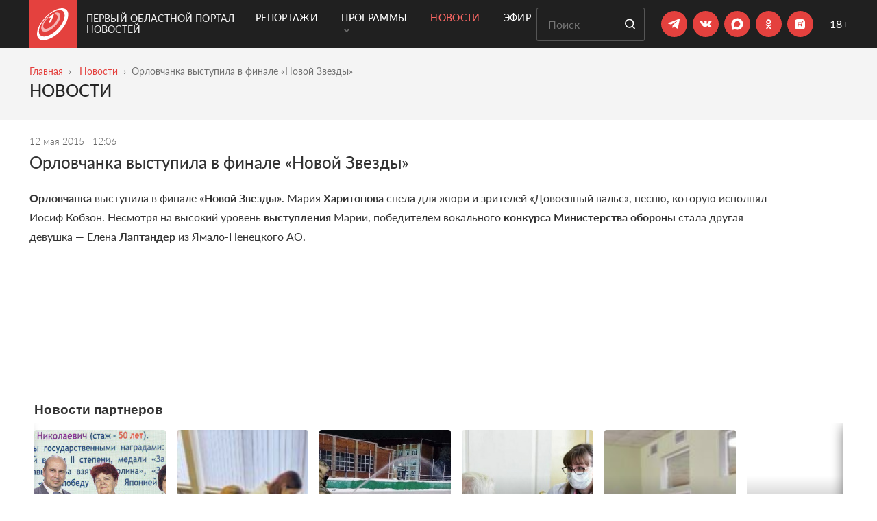

--- FILE ---
content_type: text/html; charset=UTF-8
request_url: https://obl1.ru/news/orlovchanka-vystupila-v-finale-novoj-zvezdy
body_size: 12641
content:
 <!DOCTYPE html> <html lang="ru"> <head> <meta charset="utf-8"> <title>Орловчанка выступила в финале «Новой Звезды»</title> <meta name="viewport" content="width=device-width, initial-scale=1, shrink-to-fit=no, user-scalable=no"> <meta name="description" content=""> <meta name="csrf_token" content="5629562a0a021be4fed9e7cb0da11f956cde9bc31a704809659541303af02c919a34954634f1b89d0d81d7ee1b6a3208"> <link rel="stylesheet" href="https://cdnjs.cloudflare.com/ajax/libs/Swiper/4.5.0/css/swiper.min.css"> <link rel="stylesheet" type="text/css" href="/fonts/Lato/stylesheet.css"> <link rel="apple-touch-icon" sizes="57x57" href="/favicons/apple-icon-57x57.png"> <link rel="apple-touch-icon" sizes="60x60" href="/favicons/apple-icon-60x60.png"> <link rel="apple-touch-icon" sizes="72x72" href="/favicons/apple-icon-72x72.png"> <link rel="apple-touch-icon" sizes="76x76" href="/favicons/apple-icon-76x76.png"> <link rel="apple-touch-icon" sizes="114x114" href="/favicons/apple-icon-114x114.png"> <link rel="apple-touch-icon" sizes="120x120" href="/favicons/apple-icon-120x120.png"> <link rel="apple-touch-icon" sizes="144x144" href="/favicons/apple-icon-144x144.png"> <link rel="apple-touch-icon" sizes="152x152" href="/favicons/apple-icon-152x152.png"> <link rel="apple-touch-icon" sizes="180x180" href="/favicons/apple-icon-180x180.png"> <link rel="icon" type="image/png" sizes="192x192" href="/favicons/android-icon-192x192.png"> <link rel="icon" type="image/png" sizes="32x32" href="/favicons/favicon-32x32.png"> <link rel="icon" type="image/png" sizes="96x96" href="/favicons/favicon-96x96.png"> <link rel="icon" type="image/png" sizes="16x16" href="/favicons/favicon-16x16.png"> <link rel="manifest" href="/favicons/manifest.json"> <meta name="msapplication-TileColor" content="#ffffff"> <meta name="theme-color" content="#ffffff"> <meta property="og:site_name" content="Первый Областной портал новостей" /> <meta property="og:image" content="https://obl1.ru/images/opengraph.png" /> <meta property="og:image:width" content="600" /> <meta property="og:image:height" content="315" /> <meta property="og:title" content="Орловчанка выступила в финале «Новой Звезды»" /> <meta property="og:type" content="article" /> <meta property="og:description" content="" /> <meta property="fb:admins" content="100007904191591"> <meta name="yandex-verification" content="45de04549685cbe9"> <link href="/temp_file/style.min.css?03122025" type="text/css" rel="stylesheet"> <link href="/css/style.css?03122025" type="text/css" rel="stylesheet"> <link rel="canonical" href="https://obl1.ru/news/orlovchanka-vystupila-v-finale-novoj-zvezdy" /> <meta name="yandex-verification" content="a02e68e7e9432a3c" />
</head><body class=""><div class="background-black"> <header class="header container"> <div class="header-logo"> <a href="/" class="header-logo-link"> <span class="header-logo-link__svg"> <svg width="46" height="47" viewBox="0 0 46 47" fill="none" xmlns="http://www.w3.org/2000/svg"> <path fill-rule="evenodd" clip-rule="evenodd" d="M23.7065 8.46202C23.2682 8.65214 22.82 8.96492 22.4563 9.30661L18.8777 12.5178C18.1274 13.1905 17.7793 13.9371 18.1108 14.1879C18.2816 14.3145 18.5946 14.2909 18.9656 14.1452C19.3422 14 19.7717 13.7304 20.1695 13.3756L20.5543 13.0295L17.7206 19.6252C17.3686 20.4498 17.802 20.905 18.7176 20.6183C19.6555 20.3254 20.7054 19.3821 21.0342 18.5346L24.7829 8.91651C25.026 8.29621 24.5337 8.10149 23.7065 8.46202Z" fill="white"/> <path fill-rule="evenodd" clip-rule="evenodd" d="M13.0845 34.0003C6.06623 35.2095 4.5576 29.4622 7.9434 22.5993C9.48444 19.4749 11.9571 16.2367 14.8287 13.507C15.4936 12.8754 16.2187 12.5739 16.4503 12.8434C16.6908 13.1173 16.3202 13.8847 15.6248 14.5456C13.3267 16.7248 11.3863 19.3096 10.2333 21.7674C7.774 27.0205 9.29839 31.0009 14.6502 29.7796C20.9553 28.3439 28.3717 20.9349 29.8297 14.6441C30.6909 10.9197 29.0317 8.90369 25.9235 9.05632C25.2634 9.08791 25.2068 8.49549 25.7731 7.73962C26.3382 6.99082 27.3233 6.33214 28.0029 6.26322C32.2781 5.82101 34.8564 8.21187 33.9976 13.127C32.4644 21.9033 21.8876 32.485 13.0845 34.0003Z" fill="white" fill-opacity="0.62"/> <path fill-rule="evenodd" clip-rule="evenodd" d="M24.0144 5.39135C16.8271 9.14715 9.2938 16.7777 5.51644 24.1546C0.8561 33.2461 1.92791 41.895 11.0477 41.1416C23.6571 40.0995 39.319 24.0357 40.3432 11.2101C41.0782 2.00612 32.8003 0.802572 24.0144 5.39135ZM9.0724 46.5845C2.74052 46.5845 -0.00240257 42.688 1.57896e-06 37.292V37.2827C0.00393565 33.59 1.29234 29.1962 3.59552 24.8691C8.0596 16.4787 16.5482 7.88225 24.7169 3.45264C34.9975 -2.1216 45.5493 -1.46781 45.5493 9.27431C45.5504 25.5429 25.0882 46.5845 9.0724 46.5845Z" fill="white"/> </svg> </span> <span class="header-logo-link__text"> Первый Областной портал новостей </span> </a> </div> <div class="header-menu"> <div class="container">  <nav class="js-mega-menu navbar navbar-expand-lg u-header__navbar">  <button type="button" class="navbar-toggler u-hamburger" aria-label="Toggle navigation" aria-expanded="false" aria-controls="navBar" data-toggle="collapse" data-target="#navBar"> <span class="u-hamburger__box"> <span class="u-hamburger__inner"></span> </span> </button>   <div class="collapse navbar-collapse py-0"> <ul class="navbar-nav u-header__navbar-nav"> <li class="nav-item u-header__nav-item"> <a class="nav-link u-header__nav-link " href="/reportage" > Репортажи </a> </li> <li class="nav-item hs-has-sub-menu u-header__nav-item" data-event="hover" data-animation-in="slideInUp" data-animation-out="fadeOut"> <a class="nav-link u-header__nav-link " href="#" aria-haspopup="true" aria-expanded="false" aria-labelledby="pagesSubMenu"> Программы <span class="ml-1"><svg width="8" height="6" viewBox="0 0 8 6" fill="none" xmlns="http://www.w3.org/2000/svg"> <path d="M1 1L4 4L7 1" stroke="#6F6F6F" stroke-width="1.5" stroke-linecap="round"/> </svg> </span> </a>  <ul class="list-inline hs-sub-menu u-header__sub-menu" aria-labelledby="pagesMegaMenu"> <li class="dropdown-item"> <a id="navLinkPagesAccount" class="nav-link u-header__sub-menu-nav-link u-list__link py-2" href="/programmy" aria-haspopup="true" aria-expanded="false" aria-controls="navSubmenuPagesAccount"> Все программы </a> </li> <li class="dropdown-item"> <a id="navLinkPagesAccount" class="nav-link u-header__sub-menu-nav-link u-list__link py-2" href="/programmy/glavnye-novosti" aria-haspopup="true" aria-expanded="false" aria-controls="navSubmenuPagesAccount"> Главные новости </a> </li> <li class="dropdown-item"> <a id="navLinkPagesAccount" class="nav-link u-header__sub-menu-nav-link u-list__link py-2" href="/programmy/vremya-zakona" aria-haspopup="true" aria-expanded="false" aria-controls="navSubmenuPagesAccount"> Время закона </a> </li> <li class="dropdown-item"> <a id="navLinkPagesAccount" class="nav-link u-header__sub-menu-nav-link u-list__link py-2" href="/programmy/aktualnoe-intervyu" aria-haspopup="true" aria-expanded="false" aria-controls="navSubmenuPagesAccount"> Готов ответить </a> </li> <li class="dropdown-item"> <a id="navLinkPagesAccount" class="nav-link u-header__sub-menu-nav-link u-list__link py-2" href="/programmy/delo-semeynoe" aria-haspopup="true" aria-expanded="false" aria-controls="navSubmenuPagesAccount"> Дело семейное </a> </li> <li class="dropdown-item"> <a id="navLinkPagesAccount" class="nav-link u-header__sub-menu-nav-link u-list__link py-2" href="/programmy/kulturnoe_obozrenie" aria-haspopup="true" aria-expanded="false" aria-controls="navSubmenuPagesAccount"> Культурное обозрение </a> </li> <li class="dropdown-item"> <a id="navLinkPagesAccount" class="nav-link u-header__sub-menu-nav-link u-list__link py-2" href="/programmy/lichnoe-delo" aria-haspopup="true" aria-expanded="false" aria-controls="navSubmenuPagesAccount"> Личное дело </a> </li> <li class="dropdown-item"> <a id="navLinkPagesAccount" class="nav-link u-header__sub-menu-nav-link u-list__link py-2" href="/programmy/kak-eto-delaetsya" aria-haspopup="true" aria-expanded="false" aria-controls="navSubmenuPagesAccount"> Мастер-класс </a> </li> <li class="dropdown-item"> <a id="navLinkPagesAccount" class="nav-link u-header__sub-menu-nav-link u-list__link py-2" href="/programmy/negorodskie-priklyucheniya" aria-haspopup="true" aria-expanded="false" aria-controls="navSubmenuPagesAccount"> Негородские приключения </a> </li> <li class="dropdown-item"> <a id="navLinkPagesAccount" class="nav-link u-header__sub-menu-nav-link u-list__link py-2" href="/programmy/guberniya_itogi_nedeli" aria-haspopup="true" aria-expanded="false" aria-controls="navSubmenuPagesAccount"> Новости. Главное </a> </li> <li class="dropdown-item"> <a id="navLinkPagesAccount" class="nav-link u-header__sub-menu-nav-link u-list__link py-2" href="/programmy/pervoe_pravitelstvo" aria-haspopup="true" aria-expanded="false" aria-controls="navSubmenuPagesAccount"> Область решений </a> </li> <li class="dropdown-item"> <a id="navLinkPagesAccount" class="nav-link u-header__sub-menu-nav-link u-list__link py-2" href="/programmy/persona_grata" aria-haspopup="true" aria-expanded="false" aria-controls="navSubmenuPagesAccount"> Персона Грата </a> </li> <li class="dropdown-item"> <a id="navLinkPagesAccount" class="nav-link u-header__sub-menu-nav-link u-list__link py-2" href="/programmy/istoricheskij_kvartal" aria-haspopup="true" aria-expanded="false" aria-controls="navSubmenuPagesAccount"> Прогулки с краеведами </a> </li> <li class="dropdown-item"> <a id="navLinkPagesAccount" class="nav-link u-header__sub-menu-nav-link u-list__link py-2" href="/programmy/_" aria-haspopup="true" aria-expanded="false" aria-controls="navSubmenuPagesAccount"> «Продлёнка» по истории </a> </li> <li class="dropdown-item"> <a id="navLinkPagesAccount" class="nav-link u-header__sub-menu-nav-link u-list__link py-2" href="/programmy/sdelano-u-nas" aria-haspopup="true" aria-expanded="false" aria-controls="navSubmenuPagesAccount"> Сделано у нас </a> </li> <li class="dropdown-item"> <a id="navLinkPagesAccount" class="nav-link u-header__sub-menu-nav-link u-list__link py-2" href="/programmy/spetsproekty" aria-haspopup="true" aria-expanded="false" aria-controls="navSubmenuPagesAccount"> Спецпроекты </a> </li> </ul>  </li> <li class="nav-item u-header__nav-item"> <a class="nav-link u-header__nav-link active" href="/news" > Новости </a> </li> <li class="nav-item u-header__nav-item"> <a class="nav-link u-header__nav-link " href="/online" > Эфир </a> </li> </ul> </div>  </nav>  </div> </div> <div class="header-content"> <form class="search-form mr-md-4 mr-2" action="/search"> <input type="text" placeholder="Поиск" name="query" class="search-form__input" required> <button type="submit" class="button button__default search-form__button"> <svg class="svg-icon" role="img"> <use xlink:href="/images/svg/sprite.svg#search"></use> </svg> </button> </form> <div class="header-socials mr-md-4 mr-2"> <ul class="social"> <li class="social__item"> <a href="https://t.me/Perviy_Oblastnoi" class="social__link" target="_blank"> <svg width="19" height="16" viewBox="0 0 19 16" fill="none" xmlns="http://www.w3.org/2000/svg"> <path d="M6.78047 14.209L7.06047 9.97905L14.7405 3.05905C15.0805 2.74905 14.6705 2.59905 14.2205 2.86905L4.74047 8.85905L0.640471 7.55905C-0.239529 7.30905 -0.249529 6.69905 0.840471 6.25905L16.8105 0.0990497C17.5405 -0.23095 18.2405 0.27905 17.9605 1.39905L15.2405 14.209C15.0505 15.119 14.5005 15.3391 13.7405 14.9191L9.60047 11.859L7.61047 13.789C7.38047 14.019 7.19047 14.209 6.78047 14.209Z" fill="white"/> </svg> </a> </li> <li class="social__item"> <a href="https://vk.com/1oblastnoi" class="social__link" target="_blank"> <svg width="18" height="10" viewBox="0 0 18 10" fill="none" xmlns="http://www.w3.org/2000/svg"> <path d="M15.6443 6.84058C17.0079 8.10745 17.2894 8.71449 17.3334 8.79367C17.8965 9.72623 16.7176 9.79661 16.7176 9.79661L14.4478 9.8318C14.4478 9.8318 13.9551 9.92858 13.3217 9.48869C12.4683 8.90804 11.6501 7.38603 11.043 7.58838C10.4184 7.79073 10.436 9.15438 10.436 9.15438C10.436 9.15438 10.436 9.34793 10.2952 9.49749C10.1369 9.66465 9.82895 9.60306 9.82895 9.60306H8.81721C8.81721 9.60306 6.57379 9.8318 4.61189 7.78193C2.45645 5.54731 0.556138 1.14844 0.556138 1.14844C0.556138 1.14844 0.450565 0.884509 0.564936 0.734947C0.696902 0.594183 1.06641 0.594184 1.06641 0.594184H3.49458C3.49458 0.594184 3.73212 0.594183 3.88168 0.734947C4.01365 0.831722 4.09283 1.03407 4.09283 1.03407C4.09283 1.03407 4.47993 2.01062 5.00779 2.90799C6.01953 4.65874 6.48581 5.03704 6.81133 4.85229C7.33919 4.57956 7.18963 2.38012 7.18963 2.38012C7.18963 2.38012 7.19843 1.57953 6.9345 1.22762C6.73215 0.954891 6.34505 0.866913 6.17789 0.849318C6.03713 0.831722 6.26587 0.515004 6.55619 0.365442C6.99608 0.154297 7.76148 0.154297 8.67645 0.154297C9.38906 0.154297 9.59141 0.207083 9.86414 0.268668C10.7087 0.471015 10.4184 1.25401 10.4184 3.11913C10.4184 3.72618 10.3304 4.55316 10.7439 4.84349C10.9287 4.96666 11.3861 4.86108 12.5299 2.93438C13.0577 2.01942 13.4624 0.937295 13.4624 0.937295C13.4624 0.937295 13.5504 0.752543 13.6824 0.664565C13.8231 0.594184 14.0167 0.594184 14.0167 0.594184H16.568C16.568 0.594184 17.3422 0.506206 17.4654 0.849318C17.5974 1.21002 17.1751 2.06341 16.1281 3.44465C14.4214 5.73206 14.2278 5.52092 15.6443 6.84058Z" fill="white"/> </svg> </a> </li> <li class="social__item"> <a href=" https://max.ru/oblastnoi1" class="social__link" target="_blank"> <svg style="width: 35px; height: 35px" xmlns="http://www.w3.org/2000/svg" width="15" height="15" viewBox="0 0 37 37" fill="none"> <path fill-rule="evenodd" clip-rule="evenodd" d="M19.1934 26.9486C17.4269 26.9486 16.606 26.6896 15.1791 25.6536C14.2765 26.8192 11.4183 27.73 11.2937 26.1716C11.2937 25.0018 11.0358 24.0133 10.7436 22.9341C10.3954 21.6046 10 20.124 10 17.9787C10 12.8548 14.1862 9 19.1461 9C24.1103 9 27.9999 13.0447 27.9999 18.0261C28.0166 22.9305 24.0765 26.9224 19.1934 26.9486ZM19.2665 13.4289C16.851 13.3037 14.9685 14.9828 14.5516 17.6161C14.2077 19.7959 14.818 22.4507 15.3381 22.5888C15.5873 22.6493 16.2149 22.1399 16.606 21.7471C17.2527 22.1958 18.0059 22.4653 18.7894 22.5284C21.2922 22.6493 23.4308 20.7356 23.5988 18.2247C23.6967 15.7084 21.7696 13.5772 19.2665 13.4332V13.4289Z" fill="white"/> </svg> </a> </li> <li class="social__item"> <a href="https://ok.ru/perviyoblastnoi" class="social__link social-ok" target="_blank"> <svg xmlns="http://www.w3.org/2000/svg" width="37" height="37" viewBox="0 0 37 37" fill="none"> <path d="M23.3648 19.3999C23.1198 18.901 22.4278 18.4809 21.5088 19.1899C20.2578 20.1876 18.2618 20.1876 18.2618 20.1876C18.2618 20.1876 16.2658 20.1876 15.0148 19.1899C14.0958 18.4809 13.4038 18.901 13.1588 19.3999C12.7218 20.2751 13.2118 20.704 14.3228 21.4129C15.2768 22.0256 16.5818 22.2532 17.4218 22.3407L16.7218 23.0409C15.7238 24.0299 14.7608 24.9839 14.1048 25.649C13.7108 26.0516 13.7108 26.6906 14.1048 27.0669L14.2268 27.207C14.6208 27.6008 15.2688 27.6008 15.6628 27.207L18.2618 24.5988C19.2688 25.5878 20.2228 26.5418 20.8878 27.207C21.2818 27.6008 21.9198 27.6008 22.3228 27.207L22.4368 27.0669C22.8388 26.6906 22.8388 26.0516 22.4368 25.649L19.8288 23.0409L19.1368 22.3319C19.9688 22.2532 21.2548 22.0168 22.2008 21.4129C23.3118 20.704 23.8018 20.2751 23.3648 19.3999ZM18.2618 12.2493C19.4698 12.2493 20.4498 13.2296 20.4498 14.4286C20.4498 15.6364 19.4698 16.6079 18.2618 16.6079C17.0538 16.6079 16.0738 15.6364 16.0738 14.4286C16.0738 13.2296 17.0538 12.2493 18.2618 12.2493ZM18.2618 18.8573C20.7128 18.8573 22.6908 16.8793 22.6908 14.4286C22.6908 11.9867 20.7128 10 18.2618 10C15.8108 10 13.8328 11.9867 13.8328 14.4286C13.8328 16.8793 15.8108 18.8573 18.2618 18.8573Z" fill="white"/> </svg> </a> </li> <li class="social__item"> <a href="https://rutube.ru/u/1oblastnoi/" class="social__link" target="_blank"> <svg style="width: 35px; height: 35px" xmlns="http://www.w3.org/2000/svg" width="38" height="38" viewBox="0 0 38 38" fill="none"> <g clip-path="url(#clip0)"> <path d="M16.0332 10.8471C16.9919 10.8088 20.9062 10.8091 21.8242 10.8442C23.467 10.9113 24.2887 11.0554 25.0078 11.4038C25.3913 11.5923 25.6636 11.7938 25.9863 12.1294C26.296 12.4518 26.4014 12.6053 26.5898 12.9917C27.0724 13.9792 27.1816 15.0788 27.1816 18.9936C27.1816 22.9087 27.0724 24.0117 26.5898 25.0024C26.4013 25.3859 26.1998 25.6581 25.8643 25.9809C25.5418 26.2906 25.3882 26.3961 25.002 26.5844C24.0144 27.067 22.9142 27.1762 18.999 27.1762C15.0845 27.1762 13.9819 27.0669 12.9912 26.5844C12.6077 26.3959 12.3355 26.1944 12.0127 25.8589C11.7124 25.5458 11.6067 25.3987 11.4277 25.0376C11.0667 24.3249 10.9135 23.4684 10.8496 21.8227C10.8081 20.784 10.8081 17.1912 10.8496 16.1684C10.9423 13.8931 11.2104 12.9658 12.0254 12.1157C12.8563 11.2529 13.8698 10.9334 16.0332 10.8471ZM15.1318 22.1264H16.6982V20.0805H19.7021L19.7891 20.2016C19.8402 20.2688 20.1498 20.7297 20.4854 21.2251L21.0898 22.1264H22.8408L22.79 22.0464C22.7581 22.0016 22.426 21.5441 22.0488 21.0327C21.3589 20.1033 21.3293 20.0516 21.4951 20.0483C21.6166 20.0483 21.9588 19.9015 22.125 19.7768C22.3487 19.6106 22.4891 19.3866 22.585 19.0415C22.6488 18.8084 22.656 18.7119 22.6592 17.9868C22.6592 17.1179 22.6364 16.9642 22.4639 16.6255C22.2913 16.2837 21.9143 16.0086 21.4639 15.8999C21.2817 15.8583 20.8563 15.8489 18.1943 15.8393L15.1318 15.8266V22.1264ZM23.499 14.0844C23.0474 14.0846 22.6818 14.4512 22.6816 14.9028C22.6816 15.3546 23.0473 15.721 23.499 15.7212C23.9509 15.7212 24.3174 15.3547 24.3174 14.9028C24.3172 14.4511 23.9508 14.0844 23.499 14.0844Z" fill="white"/> <path d="M16.698 17.9713V18.7064L18.7211 18.7032C20.2008 18.7032 20.7697 18.6936 20.8496 18.6648C20.9104 18.6425 20.9903 18.5849 21.0254 18.537C21.0861 18.4539 21.0925 18.4028 21.0925 17.9713C21.0925 17.5398 21.0861 17.4887 21.0254 17.4056C20.9903 17.3577 20.9104 17.3001 20.8496 17.2778C20.7697 17.249 20.2008 17.2394 18.7211 17.2394L16.698 17.2362V17.9713Z" fill="white"/> </g> <defs> <clipPath id="clip0"> <rect width="18" height="18" fill="white" transform="translate(10 10)"/> </clipPath> </defs> </svg> </a> </li></ul> </div> <div class="plus-18"> 18+ </div> </div> </header>  <div class="container"> <div id="navBar" class="collapse navbar-collapse mobile-menu py-3 js-mega-menu"> <ul class="navbar-nav u-header__navbar-nav "> <li class="nav-item u-header__nav-item"> <a class="nav-link u-header__nav-link " href="/reportage"> Репортажи </a> </li> <li class="nav-item hs-has-sub-menu u-header__nav-item" data-event="hover" data-animation-in="slideInUp" data-animation-out="fadeOut"> <a id="pagesMegaMenu" class="nav-link u-header__nav-link " href="#" aria-haspopup="true" aria-expanded="false" aria-labelledby="pagesSubMenu"> Программы <span class="ml-1"><svg width="8" height="6" viewBox="0 0 8 6" fill="none" xmlns="http://www.w3.org/2000/svg"> <path d="M1 1L4 4L7 1" stroke="#6F6F6F" stroke-width="1.5" stroke-linecap="round"/> </svg> </span> </a> <ul id="pagesSubMenu" class="list-inline hs-sub-menu u-header__sub-menu" aria-labelledby="pagesMegaMenu"> <li class="dropdown-item"> <a class="nav-link u-header__sub-menu-nav-link u-list__link py-2" href="/programmy" aria-haspopup="true" aria-expanded="false" aria-controls="navSubmenuPagesAccount"> Все программы </a> </li> <li class="dropdown-item"> <a class="nav-link u-header__sub-menu-nav-link u-list__link py-2" href="/programmy/glavnye-novosti" aria-haspopup="true" aria-expanded="false" aria-controls="navSubmenuPagesAccount"> Главные новости </a> </li> <li class="dropdown-item"> <a class="nav-link u-header__sub-menu-nav-link u-list__link py-2" href="/programmy/vremya-zakona" aria-haspopup="true" aria-expanded="false" aria-controls="navSubmenuPagesAccount"> Время закона </a> </li> <li class="dropdown-item"> <a class="nav-link u-header__sub-menu-nav-link u-list__link py-2" href="/programmy/aktualnoe-intervyu" aria-haspopup="true" aria-expanded="false" aria-controls="navSubmenuPagesAccount"> Готов ответить </a> </li> <li class="dropdown-item"> <a class="nav-link u-header__sub-menu-nav-link u-list__link py-2" href="/programmy/delo-semeynoe" aria-haspopup="true" aria-expanded="false" aria-controls="navSubmenuPagesAccount"> Дело семейное </a> </li> <li class="dropdown-item"> <a class="nav-link u-header__sub-menu-nav-link u-list__link py-2" href="/programmy/kulturnoe_obozrenie" aria-haspopup="true" aria-expanded="false" aria-controls="navSubmenuPagesAccount"> Культурное обозрение </a> </li> <li class="dropdown-item"> <a class="nav-link u-header__sub-menu-nav-link u-list__link py-2" href="/programmy/lichnoe-delo" aria-haspopup="true" aria-expanded="false" aria-controls="navSubmenuPagesAccount"> Личное дело </a> </li> <li class="dropdown-item"> <a class="nav-link u-header__sub-menu-nav-link u-list__link py-2" href="/programmy/kak-eto-delaetsya" aria-haspopup="true" aria-expanded="false" aria-controls="navSubmenuPagesAccount"> Мастер-класс </a> </li> <li class="dropdown-item"> <a class="nav-link u-header__sub-menu-nav-link u-list__link py-2" href="/programmy/negorodskie-priklyucheniya" aria-haspopup="true" aria-expanded="false" aria-controls="navSubmenuPagesAccount"> Негородские приключения </a> </li> <li class="dropdown-item"> <a class="nav-link u-header__sub-menu-nav-link u-list__link py-2" href="/programmy/guberniya_itogi_nedeli" aria-haspopup="true" aria-expanded="false" aria-controls="navSubmenuPagesAccount"> Новости. Главное </a> </li> <li class="dropdown-item"> <a class="nav-link u-header__sub-menu-nav-link u-list__link py-2" href="/programmy/pervoe_pravitelstvo" aria-haspopup="true" aria-expanded="false" aria-controls="navSubmenuPagesAccount"> Область решений </a> </li> <li class="dropdown-item"> <a class="nav-link u-header__sub-menu-nav-link u-list__link py-2" href="/programmy/persona_grata" aria-haspopup="true" aria-expanded="false" aria-controls="navSubmenuPagesAccount"> Персона Грата </a> </li> <li class="dropdown-item"> <a class="nav-link u-header__sub-menu-nav-link u-list__link py-2" href="/programmy/istoricheskij_kvartal" aria-haspopup="true" aria-expanded="false" aria-controls="navSubmenuPagesAccount"> Прогулки с краеведами </a> </li> <li class="dropdown-item"> <a class="nav-link u-header__sub-menu-nav-link u-list__link py-2" href="/programmy/_" aria-haspopup="true" aria-expanded="false" aria-controls="navSubmenuPagesAccount"> «Продлёнка» по истории </a> </li> <li class="dropdown-item"> <a class="nav-link u-header__sub-menu-nav-link u-list__link py-2" href="/programmy/sdelano-u-nas" aria-haspopup="true" aria-expanded="false" aria-controls="navSubmenuPagesAccount"> Сделано у нас </a> </li> <li class="dropdown-item"> <a class="nav-link u-header__sub-menu-nav-link u-list__link py-2" href="/programmy/spetsproekty" aria-haspopup="true" aria-expanded="false" aria-controls="navSubmenuPagesAccount"> Спецпроекты </a> </li> </ul> </li> <li class="nav-item u-header__nav-item"> <a class="nav-link u-header__nav-link active" href="/news"> Новости </a> </li> <li class="nav-item u-header__nav-item"> <a class="nav-link u-header__nav-link " href="/online"> Эфир </a> </li> </ul> <div class="header-socials"> <ul class="social"> <li class="social__item"> <a href="https://t.me/Perviy_Oblastnoi" class="social__link" target="_blank"> <svg width="19" height="16" viewBox="0 0 19 16" fill="none" xmlns="http://www.w3.org/2000/svg"> <path d="M6.78047 14.209L7.06047 9.97905L14.7405 3.05905C15.0805 2.74905 14.6705 2.59905 14.2205 2.86905L4.74047 8.85905L0.640471 7.55905C-0.239529 7.30905 -0.249529 6.69905 0.840471 6.25905L16.8105 0.0990497C17.5405 -0.23095 18.2405 0.27905 17.9605 1.39905L15.2405 14.209C15.0505 15.119 14.5005 15.3391 13.7405 14.9191L9.60047 11.859L7.61047 13.789C7.38047 14.019 7.19047 14.209 6.78047 14.209Z" fill="white"/> </svg> </a> </li> <li class="social__item"> <a href="https://vk.com/1oblastnoi" class="social__link" target="_blank"> <svg width="18" height="10" viewBox="0 0 18 10" fill="none" xmlns="http://www.w3.org/2000/svg"> <path d="M15.6443 6.84058C17.0079 8.10745 17.2894 8.71449 17.3334 8.79367C17.8965 9.72623 16.7176 9.79661 16.7176 9.79661L14.4478 9.8318C14.4478 9.8318 13.9551 9.92858 13.3217 9.48869C12.4683 8.90804 11.6501 7.38603 11.043 7.58838C10.4184 7.79073 10.436 9.15438 10.436 9.15438C10.436 9.15438 10.436 9.34793 10.2952 9.49749C10.1369 9.66465 9.82895 9.60306 9.82895 9.60306H8.81721C8.81721 9.60306 6.57379 9.8318 4.61189 7.78193C2.45645 5.54731 0.556138 1.14844 0.556138 1.14844C0.556138 1.14844 0.450565 0.884509 0.564936 0.734947C0.696902 0.594183 1.06641 0.594184 1.06641 0.594184H3.49458C3.49458 0.594184 3.73212 0.594183 3.88168 0.734947C4.01365 0.831722 4.09283 1.03407 4.09283 1.03407C4.09283 1.03407 4.47993 2.01062 5.00779 2.90799C6.01953 4.65874 6.48581 5.03704 6.81133 4.85229C7.33919 4.57956 7.18963 2.38012 7.18963 2.38012C7.18963 2.38012 7.19843 1.57953 6.9345 1.22762C6.73215 0.954891 6.34505 0.866913 6.17789 0.849318C6.03713 0.831722 6.26587 0.515004 6.55619 0.365442C6.99608 0.154297 7.76148 0.154297 8.67645 0.154297C9.38906 0.154297 9.59141 0.207083 9.86414 0.268668C10.7087 0.471015 10.4184 1.25401 10.4184 3.11913C10.4184 3.72618 10.3304 4.55316 10.7439 4.84349C10.9287 4.96666 11.3861 4.86108 12.5299 2.93438C13.0577 2.01942 13.4624 0.937295 13.4624 0.937295C13.4624 0.937295 13.5504 0.752543 13.6824 0.664565C13.8231 0.594184 14.0167 0.594184 14.0167 0.594184H16.568C16.568 0.594184 17.3422 0.506206 17.4654 0.849318C17.5974 1.21002 17.1751 2.06341 16.1281 3.44465C14.4214 5.73206 14.2278 5.52092 15.6443 6.84058Z" fill="white"/> </svg> </a> </li> <li class="social__item"> <a href=" https://max.ru/oblastnoi1" class="social__link" target="_blank"> <svg style="width: 35px; height: 35px" xmlns="http://www.w3.org/2000/svg" width="15" height="15" viewBox="0 0 37 37" fill="none"> <path fill-rule="evenodd" clip-rule="evenodd" d="M19.1934 26.9486C17.4269 26.9486 16.606 26.6896 15.1791 25.6536C14.2765 26.8192 11.4183 27.73 11.2937 26.1716C11.2937 25.0018 11.0358 24.0133 10.7436 22.9341C10.3954 21.6046 10 20.124 10 17.9787C10 12.8548 14.1862 9 19.1461 9C24.1103 9 27.9999 13.0447 27.9999 18.0261C28.0166 22.9305 24.0765 26.9224 19.1934 26.9486ZM19.2665 13.4289C16.851 13.3037 14.9685 14.9828 14.5516 17.6161C14.2077 19.7959 14.818 22.4507 15.3381 22.5888C15.5873 22.6493 16.2149 22.1399 16.606 21.7471C17.2527 22.1958 18.0059 22.4653 18.7894 22.5284C21.2922 22.6493 23.4308 20.7356 23.5988 18.2247C23.6967 15.7084 21.7696 13.5772 19.2665 13.4332V13.4289Z" fill="white"/> </svg> </a> </li> <li class="social__item"> <a href="https://ok.ru/perviyoblastnoi" class="social__link social-ok" target="_blank"> <svg xmlns="http://www.w3.org/2000/svg" width="37" height="37" viewBox="0 0 37 37" fill="none"> <path d="M23.3648 19.3999C23.1198 18.901 22.4278 18.4809 21.5088 19.1899C20.2578 20.1876 18.2618 20.1876 18.2618 20.1876C18.2618 20.1876 16.2658 20.1876 15.0148 19.1899C14.0958 18.4809 13.4038 18.901 13.1588 19.3999C12.7218 20.2751 13.2118 20.704 14.3228 21.4129C15.2768 22.0256 16.5818 22.2532 17.4218 22.3407L16.7218 23.0409C15.7238 24.0299 14.7608 24.9839 14.1048 25.649C13.7108 26.0516 13.7108 26.6906 14.1048 27.0669L14.2268 27.207C14.6208 27.6008 15.2688 27.6008 15.6628 27.207L18.2618 24.5988C19.2688 25.5878 20.2228 26.5418 20.8878 27.207C21.2818 27.6008 21.9198 27.6008 22.3228 27.207L22.4368 27.0669C22.8388 26.6906 22.8388 26.0516 22.4368 25.649L19.8288 23.0409L19.1368 22.3319C19.9688 22.2532 21.2548 22.0168 22.2008 21.4129C23.3118 20.704 23.8018 20.2751 23.3648 19.3999ZM18.2618 12.2493C19.4698 12.2493 20.4498 13.2296 20.4498 14.4286C20.4498 15.6364 19.4698 16.6079 18.2618 16.6079C17.0538 16.6079 16.0738 15.6364 16.0738 14.4286C16.0738 13.2296 17.0538 12.2493 18.2618 12.2493ZM18.2618 18.8573C20.7128 18.8573 22.6908 16.8793 22.6908 14.4286C22.6908 11.9867 20.7128 10 18.2618 10C15.8108 10 13.8328 11.9867 13.8328 14.4286C13.8328 16.8793 15.8108 18.8573 18.2618 18.8573Z" fill="white"/> </svg> </a> </li> <li class="social__item"> <a href="https://rutube.ru/u/1oblastnoi/" class="social__link" target="_blank"> <svg style="width: 35px; height: 35px" xmlns="http://www.w3.org/2000/svg" width="38" height="38" viewBox="0 0 38 38" fill="none"> <g clip-path="url(#clip0)"> <path d="M16.0332 10.8471C16.9919 10.8088 20.9062 10.8091 21.8242 10.8442C23.467 10.9113 24.2887 11.0554 25.0078 11.4038C25.3913 11.5923 25.6636 11.7938 25.9863 12.1294C26.296 12.4518 26.4014 12.6053 26.5898 12.9917C27.0724 13.9792 27.1816 15.0788 27.1816 18.9936C27.1816 22.9087 27.0724 24.0117 26.5898 25.0024C26.4013 25.3859 26.1998 25.6581 25.8643 25.9809C25.5418 26.2906 25.3882 26.3961 25.002 26.5844C24.0144 27.067 22.9142 27.1762 18.999 27.1762C15.0845 27.1762 13.9819 27.0669 12.9912 26.5844C12.6077 26.3959 12.3355 26.1944 12.0127 25.8589C11.7124 25.5458 11.6067 25.3987 11.4277 25.0376C11.0667 24.3249 10.9135 23.4684 10.8496 21.8227C10.8081 20.784 10.8081 17.1912 10.8496 16.1684C10.9423 13.8931 11.2104 12.9658 12.0254 12.1157C12.8563 11.2529 13.8698 10.9334 16.0332 10.8471ZM15.1318 22.1264H16.6982V20.0805H19.7021L19.7891 20.2016C19.8402 20.2688 20.1498 20.7297 20.4854 21.2251L21.0898 22.1264H22.8408L22.79 22.0464C22.7581 22.0016 22.426 21.5441 22.0488 21.0327C21.3589 20.1033 21.3293 20.0516 21.4951 20.0483C21.6166 20.0483 21.9588 19.9015 22.125 19.7768C22.3487 19.6106 22.4891 19.3866 22.585 19.0415C22.6488 18.8084 22.656 18.7119 22.6592 17.9868C22.6592 17.1179 22.6364 16.9642 22.4639 16.6255C22.2913 16.2837 21.9143 16.0086 21.4639 15.8999C21.2817 15.8583 20.8563 15.8489 18.1943 15.8393L15.1318 15.8266V22.1264ZM23.499 14.0844C23.0474 14.0846 22.6818 14.4512 22.6816 14.9028C22.6816 15.3546 23.0473 15.721 23.499 15.7212C23.9509 15.7212 24.3174 15.3547 24.3174 14.9028C24.3172 14.4511 23.9508 14.0844 23.499 14.0844Z" fill="white"/> <path d="M16.698 17.9713V18.7064L18.7211 18.7032C20.2008 18.7032 20.7697 18.6936 20.8496 18.6648C20.9104 18.6425 20.9903 18.5849 21.0254 18.537C21.0861 18.4539 21.0925 18.4028 21.0925 17.9713C21.0925 17.5398 21.0861 17.4887 21.0254 17.4056C20.9903 17.3577 20.9104 17.3001 20.8496 17.2778C20.7697 17.249 20.2008 17.2394 18.7211 17.2394L16.698 17.2362V17.9713Z" fill="white"/> </g> <defs> <clipPath id="clip0"> <rect width="18" height="18" fill="white" transform="translate(10 10)"/> </clipPath> </defs> </svg> </a> </li></ul> </div> </div> </div></div><main> <div class=""> <div class="background-lightgray py-4"> <div class="container"> <div class="page-header-block"> <div> <nav aria-label="breadcrumbs"> <ul class="breadcrumbs"> <li class="breadcrumbs__item"> <a href="/" class="breadcrumbs__item-link"> Главная </a> </li> <li class="breadcrumbs__item"> <a href="/news" class="breadcrumbs__item-link">Новости</a> </li> <li class="breadcrumbs__item is--active" aria-current="page">Орловчанка выступила в финале «Новой Звезды»</li> </ul></nav> <h3 class="h1 mb-0 mt-0"> Новости </h3> </div>   </div> </div> </div> <div class="content"> <div class="container"> <div class="row"> <div class="col-lg-12"> <div class="news__item-date"> 12 мая 2015 <span class="pl-2">12:06</span> </div> <h1 class="mt-0 mb-4" style="font-size: 24px;">Орловчанка выступила в финале «Новой Звезды»</h1> </div> </div> <style> .news-block { img { width: 100% !important; object-fit: contain; height: auto !important; max-height: 220px; } } </style> <div class="row"> <div class="col-xl-11 col-lg-11 col-md-10 col-12 news-block"> <p><strong>Орловчанка</strong> выступила в&nbsp;финале <strong>&laquo;Новой Звезды&raquo;</strong>. Мария<strong> Харитонова</strong> спела для жюри и&nbsp;зрителей &laquo;Довоенный вальс&raquo;, песню, которую исполнял Иосиф Кобзон. Несмотря на&nbsp;высокий уровень <strong>выступления</strong> Марии, победителем вокального <strong>конкурса Министерства обороны</strong> стала другая девушка&nbsp;&mdash; Елена <strong>Лаптандер</strong> из&nbsp;Ямало-Ненецкого АО.</p> </div> </div><br><br><br><br><br><br></div></div></div></main><div class="container"> <div id="unit_98899"><a href="https://vrf.ru/">Новости ВРФ</a></div> <script type="text/javascript" charset="utf-8"> (function () { var sc = document.createElement('script'); sc.type = 'text/javascript'; sc.async = true; sc.src = '//vrf.ru/data/js/98899.js'; sc.charset = 'utf-8'; var s = document.getElementsByTagName('script')[0]; s.parentNode.insertBefore(sc, s); }()); </script></div><footer class="background-lightblack"> <div class="background-darkblack"> <div class="container footer py-2"> <div class="footer-logo"> <a href="/" class="footer-logo-link"> <span class="footer-logo-link__svg"> <svg width="48" height="63" viewBox="0 0 48 48" fill="none" xmlns="http://www.w3.org/2000/svg"> <path fill-rule="evenodd" clip-rule="evenodd" d="M24.0397 8.52057C23.6282 8.71913 23.2072 9.04581 22.8657 9.40269L19.5049 12.7566C18.8003 13.4591 18.4734 14.239 18.7847 14.5009C18.9451 14.6332 19.2391 14.6085 19.5875 14.4563C19.9411 14.3047 20.3445 14.0231 20.718 13.6525L21.0795 13.291L18.4183 20.1798C18.0877 21.0411 18.4947 21.5165 19.3546 21.217C20.2353 20.9112 21.2213 19.9259 21.5301 19.0408L25.0506 8.99526C25.2789 8.34739 24.8166 8.14402 24.0397 8.52057Z" fill="#808285"/> <path fill-rule="evenodd" clip-rule="evenodd" d="M14.0575 35.5715C6.82598 36.8237 5.27152 30.8715 8.76018 23.7638C10.348 20.5279 12.8958 17.1742 15.8546 14.3471C16.5398 13.6931 17.2869 13.3808 17.5255 13.6599C17.7733 13.9436 17.3915 14.7383 16.675 15.4228C14.307 17.6798 12.3076 20.3568 11.1197 22.9023C8.58563 28.3427 10.1563 32.4651 15.6707 31.2003C22.1674 29.7133 29.8091 22.04 31.3114 15.5248C32.1987 11.6676 30.4892 9.57968 27.2865 9.73776C26.6064 9.77047 26.548 9.15692 27.1316 8.37409C27.7138 7.59858 28.7288 6.9164 29.4291 6.84503C33.8342 6.38704 36.4908 8.86319 35.606 13.9537C34.0261 23.0429 23.128 34.0022 14.0575 35.5715Z" fill="#E4413E"/> <path fill-rule="evenodd" clip-rule="evenodd" d="M25.1358 5.54807C17.6128 9.41305 9.72777 17.2654 5.77403 24.8567C0.896075 34.2125 2.01794 43.1129 11.5636 42.3376C24.7617 41.2651 41.155 24.7343 42.227 11.536C42.9964 2.06443 34.3319 0.825901 25.1358 5.54807ZM9.49603 47.9387C2.86849 47.9387 -0.00251476 43.9289 1.65269e-06 38.376V38.3664C0.00411942 34.5664 1.35269 30.0449 3.76341 25.592C8.43594 16.9577 17.3209 8.11137 25.871 3.55301C36.6317 -2.18327 47.6762 -1.51048 47.6762 9.5439C47.6773 26.2854 26.2597 47.9387 9.49603 47.9387Z" fill="#808285"/> </svg> </span> <span class="footer-logo-link__text"> Первый Областной портал новостей </span> </a> </div> <div class="footer-menu"> <div class="container">  <nav class="js-mega-menu navbar navbar-expand-lg u-header__navbar">  <button type="button" class="navbar-toggler u-hamburger" aria-label="Toggle navigation" aria-expanded="false" aria-controls="navBar" data-toggle="collapse" data-target="#navBar-footer"> <span id="hamburgerTrigger" class="u-hamburger__box"> <span class="u-hamburger__inner"></span> </span> </button>   <div class="collapse navbar-collapse py-0"> <ul class="navbar-nav u-header__navbar-nav u-header__navbar-nav--footer"> <li class="nav-item u-header__nav-item"> <a class="nav-link u-header__nav-link " href="/about"> О нас </a> </li> <li class="nav-item u-header__nav-item"> <a class="nav-link u-header__nav-link " href="/tvprogram"> Телепрограмма </a> </li> <li class="nav-item u-header__nav-item"> <a class="nav-link u-header__nav-link " href="/radio"> Экспресс радио Орёл </a> </li> <li class="nav-item u-header__nav-item"> <a class="nav-link u-header__nav-link " href="/reklama"> Реклама </a> </li> </ul> </div>  </nav>  </div> </div> </div>  <div class="container"> <div id="navBar-footer" class="collapse navbar-collapse mobile-menu py-3"> <ul class="navbar-nav u-header__navbar-nav "> <li class="nav-item u-header__nav-item"> <a class="nav-link u-header__nav-link " href="/about"> О нас </a> </li> <li class="nav-item u-header__nav-item"> <a class="nav-link u-header__nav-link " href="/tvprogram"> Телепрограмма </a> </li> <li class="nav-item u-header__nav-item"> <a class="nav-link u-header__nav-link " href="/radio"> Экспресс радио Орёл </a> </li> <li class="nav-item u-header__nav-item"> <a class="nav-link u-header__nav-link " href="/reklama"> Реклама </a> </li> </ul> </div> </div></div> <div class="container pt-lg-5 pt-3"> <div class="row"> <div class="col-xl-5"> <div class="gray-text gray-text--small mb-4"> © 2011-2026, Сетевое издание &laquo;Первый Областной Портал Новостей&raquo;. Зарегистрировано в Федеральной службе по надзору в сфере связи, информационных технологий и массовых коммуникаций 26&nbsp;июня 2015 года. Свидетельство о регистрации Эл № 77ФС-62167. Соучредители: АО &laquo;Областной телерадиовещательный канал&raquo;, Правительство Орловской области. Главный редактор&nbsp;&mdash; Напольских Т.В. </div> </div> <div class="col-xl-4"> <div class="gray-text gray-text--small mb-4"> Все права на любые материалы, опубликованные на сайте, защищены в соответствии с российским и международным законодательством об авторском праве и смежных правах. Любое использование текстовых, фото, аудио и видеоматериалов возможно только с согласия правообладателя. </div> </div> <div class="col-xl-3 pl-xl-5"> <ul class="footer-contacts mb-4"><li>302028, Орловская обл, г Орёл ,&nbsp;</li><li>ул Брестская , д.6, лит. А., А1, пом. 1</li><li><a href="tel:+74862761028">(4862) 76-10-28</a> (редакция)</li><li><a href="tel:+74862444020">(4862) 44-40-20</a> (отдел рекламы)</li><li><a href="mailto:mail@obl1.ru">mail@obl1.ru</a></li></ul> </div> </div> </div>  <hr>  <div class="container"> <div class="row"> <div class="col-xl-8 mb-4"> <div class="gray-text gray-text--small"> Продолжая пользование данным сайтом, я выражаю свое согласие на обработку моих персональных данных с использованием интернет-сервисов &laquo;HotLog&raquo;, &laquo;LiveInternet&raquo; и &laquo;Яндекс.Метрика&raquo;. С <a href="/politics">&laquo;Политикой Сетевого издания &laquo;Первый Областной Портал Новостей&raquo; в отношении обработки персональных данных и сведениями о реализуемых требованиях к защите персональных данных&raquo; </a>ознакомлен. </div> </div> <div class="col-xl-1 text-center mb-4"> </div> <div class="col-xl-1 mb-4"> <script type="text/javascript" > (function (d, w, c) { (w[c] = w[c] || []).push(function() { try { w.yaCounter51018173 = new Ya.Metrika({ id:51018173, clickmap:true, trackLinks:true, accurateTrackBounce:true, trackHash:true }); } catch(e) { } }); var n = d.getElementsByTagName("script")[0], s = d.createElement("script"), f = function () { n.parentNode.insertBefore(s, n); }; s.type = "text/javascript"; s.async = true; s.src = "https://mc.yandex.ru/metrika/watch.js"; if (w.opera == "[object Opera]") { d.addEventListener("DOMContentLoaded", f, false); } else { f(); } })(document, window, "yandex_metrika_callbacks");</script><script type="text/javascript" > (function(m,e,t,r,i,k,a){m[i]=m[i]||function(){(m[i].a=m[i].a||[]).push(arguments)}; m[i].l=1*new Date();k=e.createElement(t),a=e.getElementsByTagName(t)[0],k.async=1,k.src=r,a.parentNode.insertBefore(k,a)}) (window, document, "script", "https://mc.yandex.ru/metrika/tag.js", "ym"); ym(80097223, "init", { clickmap:true, trackLinks:true, accurateTrackBounce:true, webvisor:true });</script><noscript><div><img src="https://mc.yandex.ru/watch/80097223" style="position:absolute; left:-9999px;" alt="" /></div></noscript><script async src="https://www.googletagmanager.com/gtag/js?id=UA-158860200-1"></script><script> window.dataLayer = window.dataLayer || []; function gtag(){dataLayer.push(arguments);} gtag('js', new Date()); gtag('config', 'UA-158860200-1');</script><script type="text/javascript">document.write('<a href="//www.liveinternet.ru/click" '+
'target="_blank"><img src="//counter.yadro.ru/hit?t53.7;r'+
escape(document.referrer)+((typeof(screen)=='undefined')?'':
';s'+screen.width+'*'+screen.height+'*'+(screen.colorDepth?
screen.colorDepth:screen.pixelDepth))+';u'+escape(document.URL)+
';h'+escape(document.title.substring(0,150))+';'+Math.random()+
'" alt="" title="LiveInternet: показано число просмотров и'+
' посетителей за 24 часа" '+
'border="0" width="88" height="31"><\/a>')</script> </div> <div class="col-xl-2 mb-4 text-right"> <span>Создание сайта</span> <br><a href="https://info-city.su/" target="_blank">Инфо-сити</a> </div> </div> </div></footer><div class="block-cookies d-none z-index-10000"> <div class="container"> <div class="d-lg-flex d-block align-items-center justify-content-between block-cookies-wrapper"> <div class="block-cookies-text mb-lg-0 mb-2 excellence-item__name">Мы используем сервис "Яндекс.Метрика", который использует файлы "cookie". <a class="d-lg-inline-block d-none text-red" href="#" data-toggle="modal" data-target="#modalCookies">Подробнее</a></div> <a class="d-lg-none d-block mb-2 text-red" href="#" data-toggle="modal" data-target="#modalCookies">Подробнее</a> <div class="block-btn"> <a class="app-block-cookies d-block text-center btn button button__icon button__icon-text" href="#">Хорошо</a> </div> </div> </div></div><div class="modal fade" id="modalCookies" tabindex="-1" role="dialog" aria-labelledby="modalCookiesLabel" aria-hidden="true"> <div class="modal-dialog modal-lg modal-dialog-centered" role="document"> <div class="modal-content p-0"> <div class="modal-header pb-0 border-0"> <button type="button" class="close" data-dismiss="modal" aria-label="Close"> <span aria-hidden="true">&times;</span> </button> </div> <div class="modal-body pt-3 pb-lg-5 pb-3 ps-lg-5 ps-3 pe-lg-5 pe-3"> <div class="modal-cookies-text"> <p>Для обеспечения оптимальной работы, анализа использования и улучшения пользовательского опыта на веб-сайте могут использоваться системы веб-аналитики (в том числе Яндекс.Метрика), которые могут размещать на вашем устройстве cookie-файлы.</p> <p>Продолжая использование веб-сайта, вы соглашаетесь с применением указанных технологий и размещением cookie-файлов. Вы можете удалить cookie-файлы с вашего устройства через настройки браузера, а также заблокировать размещение cookie-файлов, однако при этом некоторые функции веб-сайта могут быть недоступными в связи с технологическими ограничениями движка.</p> <p>Дополнительную информацию вы можете найти в <a href="/politics">политике конфиденциальности</a> и в <a target="_blank" href="https://yandex.ru/legal/metrica_termsofuse/">политике конфиденциальности Яндекс.Метрики</a>.</p> </div> </div> </div> </div></div><div class="modal fade" id="registration-modal" tabindex="-1" role="dialog" aria-labelledby="exampleModalLabel" aria-hidden="true"> <div class="modal-dialog" role="document"> <div class="modal-content"> <div class="modal-header"> <h5 class="modal-title" id="exampleModalLabel">Регистрация</h5> <button type="button" class="close" data-dismiss="modal" aria-label="Close"> <span aria-hidden="true">&times;</span> </button> </div> <div class="modal-body"> <form class="form jq-registration-form"> <div class="form-group animated-labels mb-4"> <div class="input"> <input name="name" class="form-control" value="" type="text" required placeholder="Имя *"> </div> </div> <div class="form-group animated-labels mb-4"> <div class="input"> <input name="email" class="form-control" value="" type="email" required placeholder="Email *"> </div> </div> <div class="form-group animated-labels"> <div class="input"> <input name="phone" class="form-control maskedinput-phone required" value="" type="tel" required placeholder="Телефон *"> </div> </div> <div class="form-group animated-labels mb-4"> <div class="input"> <input name="password" class="form-control" value="" type="password" required placeholder="Пароль *"> </div> </div> <div class="form-group animated-labels mb-4"> <div class="input"> <input name="password-repeat" class="form-control" value="" type="password" required placeholder="Пароль еще раз *"> </div> </div> <div>Отправляя заявку, вы соглашаетесь с условиями <a href="/politics">политики конфиденциальности</a></div> <button type="submit" class="btn btn-primary mt-3"><strong>Зарегистрироваться</strong></button> </form> </div> </div> </div></div><div class="modal fade" id="login-modal" tabindex="-1" role="dialog" aria-labelledby="exampleModalLabel" aria-hidden="true"> <div class="modal-dialog" role="document"> <div class="modal-content"> <div class="modal-header"> <h5 class="modal-title" id="exampleModalLabel">Вход</h5> <button type="button" class="close" data-dismiss="modal" aria-label="Close"> <span aria-hidden="true">&times;</span> </button> </div> <div class="modal-body"> <form class="form jq-login-form"> <div class="form-group animated-labels mb-4"> <div class="input"> <input name="email" class="form-control" value="" type="email" required placeholder="Email *"> </div> </div> <div class="form-group animated-labels mb-4"> <div class="input"> <input name="password" class="form-control" value="" type="password" required placeholder="Пароль *"> </div> </div> <div class="d-flex justify-content-start"> <div><a href="#" class="jq-show-registration-modal mr-3">Регистрация</a></div> <div><a href="#" class="jq-show-recovery-password-modal">Забыли пароль?</a></div> </div> <button type="submit" class="btn btn-primary btn-lg mt-3"><strong>Войти</strong></button> </form> </div> </div> </div></div><div class="modal fade" id="recovery-password-modal" tabindex="-1" role="dialog" aria-labelledby="exampleModalLabel" aria-hidden="true"> <div class="modal-dialog" role="document"> <div class="modal-content"> <div class="modal-header"> <h5 class="modal-title" id="exampleModalLabel">Восстановить пароль</h5> <button type="button" class="close" data-dismiss="modal" aria-label="Close"> <span aria-hidden="true">&times;</span> </button> </div> <div class="modal-body"> <form class="form jq-reset-password"> <div class="form-group mb-4"> <div class="input"> <input name="email" class="form-control" value="" type="email" required placeholder="Email *"> </div> </div> <button type="submit" class="btn btn-primary mt-3"><strong>Восстановить</strong></button> </form> </div> </div> </div></div><div class="modal fade" id="jq-public-modal" tabindex="-1" role="dialog" aria-labelledby="exampleModalLabel" aria-hidden="true"> <div class="modal-dialog" role="document"> <div class="modal-content"> <div class="modal-header"> <h5 class="modal-title" id="exampleModalLabel">Modal title</h5> <button type="button" class="close" data-dismiss="modal" aria-label="Close"> <span aria-hidden="true">&times;</span> </button> </div> <div class="modal-body"> </div> <div class="modal-footer jq-public-button-container d-none"> <a href="#" class="button button__outline-gray"></a> </div> </div> </div></div><script type="text/javascript" src="/temp_file/main.min.js?6"></script><div class="modal fade" id="videoViewModal" tabindex="-1" role="dialog" aria-labelledby="exampleModalLabel" aria-hidden="true"> <div class="modal-dialog modal-lg modal-dialog-centered" style="max-width: 755px;" role="document"> <div class="modal-content"> <div class="modal-header"> <h5 class="modal-title" id="exampleModalLabel"></h5> <button type="button" class="close" data-dismiss="modal" aria-label="Close"> <span aria-hidden="true">&times;</span> </button> </div> <div class="modal-body bg-dark video-modal-wrapper"> </div> </div> </div></div><script type="text/javascript"> (function (w, d, c) { (w[c] = w[c] || []).push(function () { try { w.statmedia = new StatMedia({ 'id': 51481 }); } catch ( e ) {} }); var p = d.createElement('script'); p.type = 'text/javascript'; p.async = true; p.src = 'https://stat.media/sm.js'; var s = d.getElementsByTagName('script')[0]; s.parentNode.insertBefore(p, s); })(window, document, '__statmedia_callbacks');</script><script> $(function () { function setCookie(name, value, days) { if (days) { var date = new Date(); date.setTime(date.getTime() + (days * 24 * 60 * 60 * 1000)); var expires = "; expires=" + date.toGMTString(); } else var expires = ""; document.cookie = name + "=" + value + expires + "; path=/"; } function getCookie(name) { var nameEQ = name + "="; var ca = document.cookie.split(';'); for (var i = 0; i < ca.length; i++) { var c = ca[i]; while (c.charAt(0) == ' ') c = c.substring(1, c.length); if (c.indexOf(nameEQ) == 0) return c.substring(nameEQ.length, c.length); } return null; } function eraseCookie(name) { setCookie(name, "", -1); } const children = document.querySelector(".app-block-cookies"); children.addEventListener("click", function(e) { e.preventDefault(); this.closest('.block-cookies').classList.toggle('d-none'); setCookie('children', 1, 30); }); if (!getCookie('children')) { $('.block-cookies').removeClass('d-none'); } })</script><script>document.addEventListener("DOMContentLoaded", function () { const videosImages = document.querySelectorAll('.videos__image'); const config = { rootMargin: '0px 0px 50px 0px', // Зона выравнивания threshold: 0.01 // Доля видимости }; const observer = new IntersectionObserver((entries, observer) => { entries.forEach(entry => { if (entry.isIntersecting) { const videoImage = entry.target; const videoId = videoImage.getAttribute('data-video-id'); // Загрузите изображение через запрос (вы можете поменять на нужный вам путь) const imageUrl = `/image/video/${videoId}_sm.JPG`; videoImage.style.backgroundImage = `url(${imageUrl})`; observer.unobserve(videoImage); // Прекращаем наблюдение } }); }, config); videosImages.forEach(videoImage => { observer.observe(videoImage); // Начинаем наблюдение });
});</script>
</body></html>

--- FILE ---
content_type: text/css
request_url: https://obl1.ru/css/style.css?03122025
body_size: 62624
content:
@charset "UTF-8";

:root {
  --blue: #2b7de0;
  --indigo: #6610f2;
  --purple: #6f42c1;
  --pink: #e83e8c;
  --red: #E4413E;
  --orange: #FFA31A;
  --yellow: #ffc107;
  --green: #28a745;
  --teal: #20c997;
  --cyan: #17a2b8;
  --white: #fff;
  --gray: #6c757d;
  --gray-dark: #343a40;
  --primary: #2b7de0;
  --secondary: #6c757d;
  --success: #28a745;
  --info: #17a2b8;
  --warning: #ffc107;
  --danger: #E4413E;
  --light: #f8f9fa;
  --dark: #343a40;
  --breakpoint-xs: 0;
  --breakpoint-sm: 480px;
  --breakpoint-md: 768px;
  --breakpoint-lg: 1024px;
  --breakpoint-xl: 1380px;
  --breakpoint-xxl: 1740px;
  --font-family-sans-serif: "Museo Sans", BlinkMacSystemFont, "Segoe UI", Roboto, "Helvetica Neue", Arial, "Noto Sans", sans-serif, "Apple Color Emoji", "Segoe UI Emoji", "Segoe UI Symbol", "Noto Color Emoji";
  --font-family-monospace: SFMono-Regular, Menlo, Monaco, Consolas, "Liberation Mono", "Courier New", monospace;
}

*,
*::before,
*::after {
  box-sizing: border-box;
}

html {
  font-family: sans-serif;
  line-height: 1.15;
  -webkit-text-size-adjust: 100%;
  -webkit-tap-highlight-color: rgba(0, 0, 0, 0);
}

article,
aside,
figcaption,
figure,
footer,
header,
hgroup,
main,
nav,
section {
  display: block;
}

body {
  margin: 0;
  font-family: "Museo Sans", BlinkMacSystemFont, "Segoe UI", Roboto, "Helvetica Neue", Arial, "Noto Sans", sans-serif, "Apple Color Emoji", "Segoe UI Emoji", "Segoe UI Symbol", "Noto Color Emoji";
  font-size: 1rem;
  font-weight: 400;
  line-height: 1.5;
  color: #3F3F3F;
  text-align: left;
  background-color: #fff;
}

[tabindex="-1"]:focus {
  outline: 0 !important;
}

hr {
  box-sizing: content-box;
  height: 0;
  overflow: visible;
}

h1,
h2,
h3,
h4,
h5,
h6 {
  margin-top: 0;
  margin-bottom: 0.5rem;
}

p {
  margin-top: 0;
  margin-bottom: 1rem;
}

abbr[title],
abbr[data-original-title] {
  text-decoration: underline;
  -webkit-text-decoration: underline dotted;
          text-decoration: underline dotted;
  cursor: help;
  border-bottom: 0;
  -webkit-text-decoration-skip-ink: none;
          text-decoration-skip-ink: none;
}

address {
  margin-bottom: 1rem;
  font-style: normal;
  line-height: inherit;
}

ol,
ul,
dl {
  margin-top: 0;
  margin-bottom: 1rem;
}

ol ol,
ul ul,
ol ul,
ul ol {
  margin-bottom: 0;
}

dt {
  font-weight: 700;
}

dd {
  margin-bottom: .5rem;
  margin-left: 0;
}

blockquote {
  margin: 0 0 1rem;
}

b,
strong {
  font-weight: bolder;
}

small {
  font-size: 80%;
}

sub,
sup {
  position: relative;
  font-size: 75%;
  line-height: 0;
  vertical-align: baseline;
}

sub {
  bottom: -.25em;
}

sup {
  top: -.5em;
}

a {
  color: #2b7de0;
  text-decoration: none;
  background-color: transparent;
}

a:hover {
  color: #1859a6;
  text-decoration: none;
}

a:not([href]):not([tabindex]) {
  color: inherit;
  text-decoration: none;
}

a:not([href]):not([tabindex]):hover,
a:not([href]):not([tabindex]):focus {
  color: inherit;
  text-decoration: none;
}

a:not([href]):not([tabindex]):focus {
  outline: 0;
}

pre,
code,
kbd,
samp {
  font-family: SFMono-Regular, Menlo, Monaco, Consolas, "Liberation Mono", "Courier New", monospace;
  font-size: 1em;
}

pre {
  margin-top: 0;
  margin-bottom: 1rem;
  overflow: auto;
}

figure {
  margin: 0 0 1rem;
}

img {
  vertical-align: middle;
  border-style: none;
}

svg {
  overflow: hidden;
  vertical-align: middle;
}

table {
  border-collapse: collapse;
}

caption {
  padding-top: 0.75rem;
  padding-bottom: 0.75rem;
  color: #6c757d;
  text-align: left;
  caption-side: bottom;
}

th {
  text-align: inherit;
}

label {
  display: inline-block;
  margin-bottom: 0.5rem;
}

button {
  border-radius: 0;
}

button:focus {
  outline: 1px dotted;
  outline: 5px auto -webkit-focus-ring-color;
}

input,
button,
select,
optgroup,
textarea {
  margin: 0;
  font-family: inherit;
  font-size: inherit;
  line-height: inherit;
}

button,
input {
  overflow: visible;
}

button,
select {
  text-transform: none;
}

select {
  word-wrap: normal;
}

button,
[type="button"],
[type="reset"],
[type="submit"] {
  -webkit-appearance: button;
}

button:not(:disabled),
[type="button"]:not(:disabled),
[type="reset"]:not(:disabled),
[type="submit"]:not(:disabled) {
  cursor: pointer;
}

button::-moz-focus-inner,
[type="button"]::-moz-focus-inner,
[type="reset"]::-moz-focus-inner,
[type="submit"]::-moz-focus-inner {
  padding: 0;
  border-style: none;
}

input[type="radio"],
input[type="checkbox"] {
  box-sizing: border-box;
  padding: 0;
}

input[type="date"],
input[type="time"],
input[type="datetime-local"],
input[type="month"] {
  -webkit-appearance: listbox;
}

textarea {
  overflow: auto;
  resize: vertical;
}

fieldset {
  min-width: 0;
  padding: 0;
  margin: 0;
  border: 0;
}

legend {
  display: block;
  width: 100%;
  max-width: 100%;
  padding: 0;
  margin-bottom: .5rem;
  font-size: 1.5rem;
  line-height: inherit;
  color: inherit;
  white-space: normal;
}

progress {
  vertical-align: baseline;
}

[type="number"]::-webkit-inner-spin-button,
[type="number"]::-webkit-outer-spin-button {
  height: auto;
}

[type="search"] {
  outline-offset: -2px;
  -webkit-appearance: none;
}

[type="search"]::-webkit-search-decoration {
  -webkit-appearance: none;
}

::-webkit-file-upload-button {
  font: inherit;
  -webkit-appearance: button;
}

output {
  display: inline-block;
}

summary {
  display: list-item;
  cursor: pointer;
}

template {
  display: none;
}

[hidden] {
  display: none !important;
}

h1,
h2,
h3,
h4,
h5,
h6,
.h1,
.h2,
.h3,
.h4,
.h5,
.h6 {
  margin-bottom: 0.5rem;
  font-weight: 500;
  line-height: 1.2;
}

h1,
.h1 {
  font-size: 2.5rem;
}

h2,
.h2 {
  font-size: 2rem;
}

h3,
.h3 {
  font-size: 1.75rem;
}

h4,
.h4 {
  font-size: 1.5rem;
}

h5,
.h5 {
  font-size: 1.25rem;
}

h6,
.h6 {
  font-size: 1rem;
}

.lead {
  font-size: 1.25rem;
  font-weight: 300;
}

.display-1 {
  font-size: 6rem;
  font-weight: 300;
  line-height: 1.2;
}

.display-2 {
  font-size: 5.5rem;
  font-weight: 300;
  line-height: 1.2;
}

.display-3 {
  font-size: 4.5rem;
  font-weight: 300;
  line-height: 1.2;
}

.display-4 {
  font-size: 3.5rem;
  font-weight: 300;
  line-height: 1.2;
}

hr {
  margin-top: 1rem;
  margin-bottom: 1rem;
  border: 0;
  border-top: 1px solid rgba(0, 0, 0, 0.1);
}

small,
.small {
  font-size: 80%;
  font-weight: 400;
}

mark,
.mark {
  padding: 0.2em;
  background-color: #fcf8e3;
}

.list-unstyled {
  padding-left: 0;
  list-style: none;
}

.list-inline {
  padding-left: 0;
  list-style: none;
}

.list-inline-item {
  display: inline-block;
}

.list-inline-item:not(:last-child) {
  margin-right: 0.5rem;
}

.initialism {
  font-size: 90%;
  text-transform: uppercase;
}

.blockquote {
  margin-bottom: 1rem;
  font-size: 1.25rem;
}

.blockquote-footer {
  display: block;
  font-size: 80%;
  color: #6c757d;
}

.blockquote-footer::before {
  content: "\2014\A0";
}

.img-fluid {
  max-width: 100%;
  height: auto;
}

.img-thumbnail {
  padding: 0.25rem;
  background-color: #fff;
  border: 1px solid #dee2e6;
  border-radius: 0.25rem;
  max-width: 100%;
  height: auto;
}

.figure {
  display: inline-block;
}

.figure-img {
  margin-bottom: 0.5rem;
  line-height: 1;
}

.figure-caption {
  font-size: 90%;
  color: #6c757d;
}

code {
  font-size: 87.5%;
  color: #e83e8c;
  word-break: break-word;
}

a > code {
  color: inherit;
}

kbd {
  padding: 0.2rem 0.4rem;
  font-size: 87.5%;
  color: #fff;
  background-color: #3F3F3F;
  border-radius: 0.2rem;
}

kbd kbd {
  padding: 0;
  font-size: 100%;
  font-weight: 700;
}

pre {
  display: block;
  font-size: 87.5%;
  color: #3F3F3F;
}

pre code {
  font-size: inherit;
  color: inherit;
  word-break: normal;
}

.pre-scrollable {
  max-height: 340px;
  overflow-y: scroll;
}

.container {
  width: 100%;
  padding-right: 10.5px;
  padding-left: 10.5px;
  margin-right: auto;
  margin-left: auto;
}

@media (min-width: 480px) {
  .container {
    max-width: 95%;
  }
}

@media (min-width: 768px) {
  .container {
    max-width: 95%;
  }
}

@media (min-width: 1024px) {
  .container {
    max-width: 95%;
  }
}

@media (min-width: 1380px) {
  .container {
    max-width: 1280px;
  }
}

@media (min-width: 1740px) {
  .container {
    /*max-width: 1239px;*/
    max-width: 1269px;
  }
}

.container-fluid {
  width: 100%;
  padding-right: 10.5px;
  padding-left: 10.5px;
  margin-right: auto;
  margin-left: auto;
}

.row {
  display: flex;
  flex-wrap: wrap;
  margin-right: -10.5px;
  margin-left: -10.5px;
}

.no-gutters {
  margin-right: 0;
  margin-left: 0;
}

.no-gutters > .col,
.no-gutters > [class*="col-"] {
  padding-right: 0;
  padding-left: 0;
}

.col-1,
.col-2,
.col-3,
.col-4,
.col-5,
.col-6,
.col-7,
.col-8,
.col-9,
.col-10,
.col-11,
.col-12,
.col,
.col-auto,
.col-sm-1,
.col-sm-2,
.col-sm-3,
.col-sm-4,
.col-sm-5,
.col-sm-6,
.col-sm-7,
.col-sm-8,
.col-sm-9,
.col-sm-10,
.col-sm-11,
.col-sm-12,
.col-sm,
.col-sm-auto,
.col-md-1,
.col-md-2,
.col-md-3,
.col-md-4,
.col-md-5,
.col-md-6,
.col-md-7,
.col-md-8,
.col-md-9,
.col-md-10,
.col-md-11,
.col-md-12,
.col-md,
.col-md-auto,
.col-lg-1,
.col-lg-2,
.col-lg-3,
.col-lg-4,
.col-lg-5,
.col-lg-6,
.col-lg-7,
.col-lg-8,
.col-lg-9,
.col-lg-10,
.col-lg-11,
.col-lg-12,
.col-lg,
.col-lg-auto,
.col-xl-1,
.col-xl-2,
.col-xl-3,
.col-xl-4,
.col-xl-5,
.col-xl-6,
.col-xl-7,
.col-xl-8,
.col-xl-9,
.col-xl-10,
.col-xl-11,
.col-xl-12,
.col-xl,
.col-xl-auto,
.col-xxl-1,
.col-xxl-2,
.col-xxl-3,
.col-xxl-4,
.col-xxl-5,
.col-xxl-6,
.col-xxl-7,
.col-xxl-8,
.col-xxl-9,
.col-xxl-10,
.col-xxl-11,
.col-xxl-12,
.col-xxl,
.col-xxl-auto {
  position: relative;
  width: 100%;
  padding-right: 10.5px;
  padding-left: 10.5px;
}

.col {
  flex-basis: 0;
  flex-grow: 1;
  max-width: 100%;
}

.col-auto {
  flex: 0 0 auto;
  width: auto;
  max-width: 100%;
}

.col-1 {
  flex: 0 0 8.33333333%;
  max-width: 8.33333333%;
}

.col-2 {
  flex: 0 0 16.66666667%;
  max-width: 16.66666667%;
}

.col-3 {
  flex: 0 0 25%;
  max-width: 25%;
}

.col-4 {
  flex: 0 0 33.33333333%;
  max-width: 33.33333333%;
}

.col-5 {
  flex: 0 0 41.66666667%;
  max-width: 41.66666667%;
}

.col-6 {
  flex: 0 0 50%;
  max-width: 50%;
}

.col-7 {
  flex: 0 0 58.33333333%;
  max-width: 58.33333333%;
}

.col-8 {
  flex: 0 0 66.66666667%;
  max-width: 66.66666667%;
}

.col-9 {
  flex: 0 0 75%;
  max-width: 75%;
}

.col-10 {
  flex: 0 0 83.33333333%;
  max-width: 83.33333333%;
}

.col-11 {
  flex: 0 0 91.66666667%;
  max-width: 91.66666667%;
}

.col-12 {
  flex: 0 0 100%;
  max-width: 100%;
}

.order-first {
  order: -1;
}

.order-last {
  order: 13;
}

.order-0 {
  order: 0;
}

.order-1 {
  order: 1;
}

.order-2 {
  order: 2;
}

.order-3 {
  order: 3;
}

.order-4 {
  order: 4;
}

.order-5 {
  order: 5;
}

.order-6 {
  order: 6;
}

.order-7 {
  order: 7;
}

.order-8 {
  order: 8;
}

.order-9 {
  order: 9;
}

.order-10 {
  order: 10;
}

.order-11 {
  order: 11;
}

.order-12 {
  order: 12;
}

.offset-1 {
  margin-left: 8.33333333%;
}

.offset-2 {
  margin-left: 16.66666667%;
}

.offset-3 {
  margin-left: 25%;
}

.offset-4 {
  margin-left: 33.33333333%;
}

.offset-5 {
  margin-left: 41.66666667%;
}

.offset-6 {
  margin-left: 50%;
}

.offset-7 {
  margin-left: 58.33333333%;
}

.offset-8 {
  margin-left: 66.66666667%;
}

.offset-9 {
  margin-left: 75%;
}

.offset-10 {
  margin-left: 83.33333333%;
}

.offset-11 {
  margin-left: 91.66666667%;
}

@media (min-width: 480px) {
  .col-sm {
    flex-basis: 0;
    flex-grow: 1;
    max-width: 100%;
  }

  .col-sm-auto {
    flex: 0 0 auto;
    width: auto;
    max-width: 100%;
  }

  .col-sm-1 {
    flex: 0 0 8.33333333%;
    max-width: 8.33333333%;
  }

  .col-sm-2 {
    flex: 0 0 16.66666667%;
    max-width: 16.66666667%;
  }

  .col-sm-3 {
    flex: 0 0 25%;
    max-width: 25%;
  }

  .col-sm-4 {
    flex: 0 0 33.33333333%;
    max-width: 33.33333333%;
  }

  .col-sm-5 {
    flex: 0 0 41.66666667%;
    max-width: 41.66666667%;
  }

  .col-sm-6 {
    flex: 0 0 50%;
    max-width: 50%;
  }

  .col-sm-7 {
    flex: 0 0 58.33333333%;
    max-width: 58.33333333%;
  }

  .col-sm-8 {
    flex: 0 0 66.66666667%;
    max-width: 66.66666667%;
  }

  .col-sm-9 {
    flex: 0 0 75%;
    max-width: 75%;
  }

  .col-sm-10 {
    flex: 0 0 83.33333333%;
    max-width: 83.33333333%;
  }

  .col-sm-11 {
    flex: 0 0 91.66666667%;
    max-width: 91.66666667%;
  }

  .col-sm-12 {
    flex: 0 0 100%;
    max-width: 100%;
  }

  .order-sm-first {
    order: -1;
  }

  .order-sm-last {
    order: 13;
  }

  .order-sm-0 {
    order: 0;
  }

  .order-sm-1 {
    order: 1;
  }

  .order-sm-2 {
    order: 2;
  }

  .order-sm-3 {
    order: 3;
  }

  .order-sm-4 {
    order: 4;
  }

  .order-sm-5 {
    order: 5;
  }

  .order-sm-6 {
    order: 6;
  }

  .order-sm-7 {
    order: 7;
  }

  .order-sm-8 {
    order: 8;
  }

  .order-sm-9 {
    order: 9;
  }

  .order-sm-10 {
    order: 10;
  }

  .order-sm-11 {
    order: 11;
  }

  .order-sm-12 {
    order: 12;
  }

  .offset-sm-0 {
    margin-left: 0;
  }

  .offset-sm-1 {
    margin-left: 8.33333333%;
  }

  .offset-sm-2 {
    margin-left: 16.66666667%;
  }

  .offset-sm-3 {
    margin-left: 25%;
  }

  .offset-sm-4 {
    margin-left: 33.33333333%;
  }

  .offset-sm-5 {
    margin-left: 41.66666667%;
  }

  .offset-sm-6 {
    margin-left: 50%;
  }

  .offset-sm-7 {
    margin-left: 58.33333333%;
  }

  .offset-sm-8 {
    margin-left: 66.66666667%;
  }

  .offset-sm-9 {
    margin-left: 75%;
  }

  .offset-sm-10 {
    margin-left: 83.33333333%;
  }

  .offset-sm-11 {
    margin-left: 91.66666667%;
  }
}

@media (min-width: 768px) {
  .col-md {
    flex-basis: 0;
    flex-grow: 1;
    max-width: 100%;
  }

  .col-md-auto {
    flex: 0 0 auto;
    width: auto;
    max-width: 100%;
  }

  .col-md-1 {
    flex: 0 0 8.33333333%;
    max-width: 8.33333333%;
  }

  .col-md-2 {
    flex: 0 0 16.66666667%;
    max-width: 16.66666667%;
  }

  .col-md-3 {
    flex: 0 0 25%;
    max-width: 25%;
  }

  .col-md-4 {
    flex: 0 0 33.33333333%;
    max-width: 33.33333333%;
  }

  .col-md-5 {
    flex: 0 0 41.66666667%;
    max-width: 41.66666667%;
  }

  .col-md-6 {
    flex: 0 0 50%;
    max-width: 50%;
  }

  .col-md-7 {
    flex: 0 0 58.33333333%;
    max-width: 58.33333333%;
  }

  .col-md-8 {
    flex: 0 0 66.66666667%;
    max-width: 66.66666667%;
  }

  .col-md-9 {
    flex: 0 0 75%;
    max-width: 75%;
  }

  .col-md-10 {
    flex: 0 0 83.33333333%;
    max-width: 83.33333333%;
  }

  .col-md-11 {
    flex: 0 0 91.66666667%;
    max-width: 91.66666667%;
  }

  .col-md-12 {
    flex: 0 0 100%;
    max-width: 100%;
  }

  .order-md-first {
    order: -1;
  }

  .order-md-last {
    order: 13;
  }

  .order-md-0 {
    order: 0;
  }

  .order-md-1 {
    order: 1;
  }

  .order-md-2 {
    order: 2;
  }

  .order-md-3 {
    order: 3;
  }

  .order-md-4 {
    order: 4;
  }

  .order-md-5 {
    order: 5;
  }

  .order-md-6 {
    order: 6;
  }

  .order-md-7 {
    order: 7;
  }

  .order-md-8 {
    order: 8;
  }

  .order-md-9 {
    order: 9;
  }

  .order-md-10 {
    order: 10;
  }

  .order-md-11 {
    order: 11;
  }

  .order-md-12 {
    order: 12;
  }

  .offset-md-0 {
    margin-left: 0;
  }

  .offset-md-1 {
    margin-left: 8.33333333%;
  }

  .offset-md-2 {
    margin-left: 16.66666667%;
  }

  .offset-md-3 {
    margin-left: 25%;
  }

  .offset-md-4 {
    margin-left: 33.33333333%;
  }

  .offset-md-5 {
    margin-left: 41.66666667%;
  }

  .offset-md-6 {
    margin-left: 50%;
  }

  .offset-md-7 {
    margin-left: 58.33333333%;
  }

  .offset-md-8 {
    margin-left: 66.66666667%;
  }

  .offset-md-9 {
    margin-left: 75%;
  }

  .offset-md-10 {
    margin-left: 83.33333333%;
  }

  .offset-md-11 {
    margin-left: 91.66666667%;
  }
}

@media (min-width: 1024px) {
  .col-lg {
    flex-basis: 0;
    flex-grow: 1;
    max-width: 100%;
  }

  .col-lg-auto {
    flex: 0 0 auto;
    width: auto;
    max-width: 100%;
  }

  .col-lg-1 {
    flex: 0 0 8.33333333%;
    max-width: 8.33333333%;
  }

  .col-lg-2 {
    flex: 0 0 16.66666667%;
    max-width: 16.66666667%;
  }

  .col-lg-3 {
    flex: 0 0 25%;
    max-width: 25%;
  }

  .col-lg-4 {
    flex: 0 0 33.33333333%;
    max-width: 33.33333333%;
  }

  .col-lg-5 {
    flex: 0 0 41.66666667%;
    max-width: 41.66666667%;
  }

  .col-lg-6 {
    flex: 0 0 50%;
    max-width: 50%;
  }

  .col-lg-7 {
    flex: 0 0 58.33333333%;
    max-width: 58.33333333%;
  }

  .col-lg-8 {
    flex: 0 0 66.66666667%;
    max-width: 66.66666667%;
  }

  .col-lg-9 {
    flex: 0 0 75%;
    max-width: 75%;
  }

  .col-lg-10 {
    flex: 0 0 83.33333333%;
    max-width: 83.33333333%;
  }

  .col-lg-11 {
    flex: 0 0 91.66666667%;
    max-width: 91.66666667%;
  }

  .col-lg-12 {
    flex: 0 0 100%;
    max-width: 100%;
  }

  .order-lg-first {
    order: -1;
  }

  .order-lg-last {
    order: 13;
  }

  .order-lg-0 {
    order: 0;
  }

  .order-lg-1 {
    order: 1;
  }

  .order-lg-2 {
    order: 2;
  }

  .order-lg-3 {
    order: 3;
  }

  .order-lg-4 {
    order: 4;
  }

  .order-lg-5 {
    order: 5;
  }

  .order-lg-6 {
    order: 6;
  }

  .order-lg-7 {
    order: 7;
  }

  .order-lg-8 {
    order: 8;
  }

  .order-lg-9 {
    order: 9;
  }

  .order-lg-10 {
    order: 10;
  }

  .order-lg-11 {
    order: 11;
  }

  .order-lg-12 {
    order: 12;
  }

  .offset-lg-0 {
    margin-left: 0;
  }

  .offset-lg-1 {
    margin-left: 8.33333333%;
  }

  .offset-lg-2 {
    margin-left: 16.66666667%;
  }

  .offset-lg-3 {
    margin-left: 25%;
  }

  .offset-lg-4 {
    margin-left: 33.33333333%;
  }

  .offset-lg-5 {
    margin-left: 41.66666667%;
  }

  .offset-lg-6 {
    margin-left: 50%;
  }

  .offset-lg-7 {
    margin-left: 58.33333333%;
  }

  .offset-lg-8 {
    margin-left: 66.66666667%;
  }

  .offset-lg-9 {
    margin-left: 75%;
  }

  .offset-lg-10 {
    margin-left: 83.33333333%;
  }

  .offset-lg-11 {
    margin-left: 91.66666667%;
  }
}

@media (min-width: 1380px) {
  .col-xl {
    flex-basis: 0;
    flex-grow: 1;
    max-width: 100%;
  }

  .col-xl-auto {
    flex: 0 0 auto;
    width: auto;
    max-width: 100%;
  }

  .col-xl-1 {
    flex: 0 0 8.33333333%;
    max-width: 8.33333333%;
  }

  .col-xl-2 {
    flex: 0 0 16.66666667%;
    max-width: 16.66666667%;
  }

  .col-xl-3 {
    flex: 0 0 25%;
    max-width: 25%;
  }

  .col-xl-4 {
    flex: 0 0 33.33333333%;
    max-width: 33.33333333%;
  }

  .col-xl-5 {
    flex: 0 0 41.66666667%;
    max-width: 41.66666667%;
  }

  .col-xl-6 {
    flex: 0 0 50%;
    max-width: 50%;
  }

  .col-xl-7 {
    flex: 0 0 58.33333333%;
    max-width: 58.33333333%;
  }

  .col-xl-8 {
    flex: 0 0 66.66666667%;
    max-width: 66.66666667%;
  }

  .col-xl-9 {
    flex: 0 0 75%;
    max-width: 75%;
  }

  .col-xl-10 {
    flex: 0 0 83.33333333%;
    max-width: 83.33333333%;
  }

  .col-xl-11 {
    flex: 0 0 91.66666667%;
    max-width: 91.66666667%;
  }

  .col-xl-12 {
    flex: 0 0 100%;
    max-width: 100%;
  }

  .order-xl-first {
    order: -1;
  }

  .order-xl-last {
    order: 13;
  }

  .order-xl-0 {
    order: 0;
  }

  .order-xl-1 {
    order: 1;
  }

  .order-xl-2 {
    order: 2;
  }

  .order-xl-3 {
    order: 3;
  }

  .order-xl-4 {
    order: 4;
  }

  .order-xl-5 {
    order: 5;
  }

  .order-xl-6 {
    order: 6;
  }

  .order-xl-7 {
    order: 7;
  }

  .order-xl-8 {
    order: 8;
  }

  .order-xl-9 {
    order: 9;
  }

  .order-xl-10 {
    order: 10;
  }

  .order-xl-11 {
    order: 11;
  }

  .order-xl-12 {
    order: 12;
  }

  .offset-xl-0 {
    margin-left: 0;
  }

  .offset-xl-1 {
    margin-left: 8.33333333%;
  }

  .offset-xl-2 {
    margin-left: 16.66666667%;
  }

  .offset-xl-3 {
    margin-left: 25%;
  }

  .offset-xl-4 {
    margin-left: 33.33333333%;
  }

  .offset-xl-5 {
    margin-left: 41.66666667%;
  }

  .offset-xl-6 {
    margin-left: 50%;
  }

  .offset-xl-7 {
    margin-left: 58.33333333%;
  }

  .offset-xl-8 {
    margin-left: 66.66666667%;
  }

  .offset-xl-9 {
    margin-left: 75%;
  }

  .offset-xl-10 {
    margin-left: 83.33333333%;
  }

  .offset-xl-11 {
    margin-left: 91.66666667%;
  }
}

@media (min-width: 1740px) {
  .col-xxl {
    flex-basis: 0;
    flex-grow: 1;
    max-width: 100%;
  }

  .col-xxl-auto {
    flex: 0 0 auto;
    width: auto;
    max-width: 100%;
  }

  .col-xxl-1 {
    flex: 0 0 8.33333333%;
    max-width: 8.33333333%;
  }

  .col-xxl-2 {
    flex: 0 0 16.66666667%;
    max-width: 16.66666667%;
  }

  .col-xxl-3 {
    flex: 0 0 25%;
    max-width: 25%;
  }

  .col-xxl-4 {
    flex: 0 0 33.33333333%;
    max-width: 33.33333333%;
  }

  .col-xxl-5 {
    flex: 0 0 41.66666667%;
    max-width: 41.66666667%;
  }

  .col-xxl-6 {
    flex: 0 0 50%;
    max-width: 50%;
  }

  .col-xxl-7 {
    flex: 0 0 58.33333333%;
    max-width: 58.33333333%;
  }

  .col-xxl-8 {
    flex: 0 0 66.66666667%;
    max-width: 66.66666667%;
  }

  .col-xxl-9 {
    flex: 0 0 75%;
    max-width: 75%;
  }

  .col-xxl-10 {
    flex: 0 0 83.33333333%;
    max-width: 83.33333333%;
  }

  .col-xxl-11 {
    flex: 0 0 91.66666667%;
    max-width: 91.66666667%;
  }

  .col-xxl-12 {
    flex: 0 0 100%;
    max-width: 100%;
  }

  .order-xxl-first {
    order: -1;
  }

  .order-xxl-last {
    order: 13;
  }

  .order-xxl-0 {
    order: 0;
  }

  .order-xxl-1 {
    order: 1;
  }

  .order-xxl-2 {
    order: 2;
  }

  .order-xxl-3 {
    order: 3;
  }

  .order-xxl-4 {
    order: 4;
  }

  .order-xxl-5 {
    order: 5;
  }

  .order-xxl-6 {
    order: 6;
  }

  .order-xxl-7 {
    order: 7;
  }

  .order-xxl-8 {
    order: 8;
  }

  .order-xxl-9 {
    order: 9;
  }

  .order-xxl-10 {
    order: 10;
  }

  .order-xxl-11 {
    order: 11;
  }

  .order-xxl-12 {
    order: 12;
  }

  .offset-xxl-0 {
    margin-left: 0;
  }

  .offset-xxl-1 {
    margin-left: 8.33333333%;
  }

  .offset-xxl-2 {
    margin-left: 16.66666667%;
  }

  .offset-xxl-3 {
    margin-left: 25%;
  }

  .offset-xxl-4 {
    margin-left: 33.33333333%;
  }

  .offset-xxl-5 {
    margin-left: 41.66666667%;
  }

  .offset-xxl-6 {
    margin-left: 50%;
  }

  .offset-xxl-7 {
    margin-left: 58.33333333%;
  }

  .offset-xxl-8 {
    margin-left: 66.66666667%;
  }

  .offset-xxl-9 {
    margin-left: 75%;
  }

  .offset-xxl-10 {
    margin-left: 83.33333333%;
  }

  .offset-xxl-11 {
    margin-left: 91.66666667%;
  }
}

.table {
  width: 100%;
  margin-bottom: 1rem;
  color: #3F3F3F;
}

.table th,
.table td {
  padding: 0.75rem;
  vertical-align: top;
  border-top: 1px solid #dee2e6;
}

.table thead th {
  vertical-align: bottom;
  border-bottom: 2px solid #dee2e6;
}

.table tbody + tbody {
  border-top: 2px solid #dee2e6;
}

.table-sm th,
.table-sm td {
  padding: 0.3rem;
}

.table-bordered {
  border: 1px solid #dee2e6;
}

.table-bordered th,
.table-bordered td {
  border: 1px solid #dee2e6;
}

.table-bordered thead th,
.table-bordered thead td {
  border-bottom-width: 2px;
}

.table-borderless th,
.table-borderless td,
.table-borderless thead th,
.table-borderless tbody + tbody {
  border: 0;
}

.table-striped tbody tr:nth-of-type(odd) {
  background-color: rgba(0, 0, 0, 0.05);
}

.table-hover tbody tr:hover {
  color: #3F3F3F;
  background-color: rgba(0, 0, 0, 0.075);
}

.table-primary,
.table-primary > th,
.table-primary > td {
  background-color: #c4dbf6;
}

.table-primary th,
.table-primary td,
.table-primary thead th,
.table-primary tbody + tbody {
  border-color: #91bbef;
}

.table-hover .table-primary:hover {
  background-color: #aecef3;
}

.table-hover .table-primary:hover > td,
.table-hover .table-primary:hover > th {
  background-color: #aecef3;
}

.table-secondary,
.table-secondary > th,
.table-secondary > td {
  background-color: #d6d8db;
}

.table-secondary th,
.table-secondary td,
.table-secondary thead th,
.table-secondary tbody + tbody {
  border-color: #b3b7bb;
}

.table-hover .table-secondary:hover {
  background-color: #c8cbcf;
}

.table-hover .table-secondary:hover > td,
.table-hover .table-secondary:hover > th {
  background-color: #c8cbcf;
}

.table-success,
.table-success > th,
.table-success > td {
  background-color: #c3e6cb;
}

.table-success th,
.table-success td,
.table-success thead th,
.table-success tbody + tbody {
  border-color: #8fd19e;
}

.table-hover .table-success:hover {
  background-color: #b1dfbb;
}

.table-hover .table-success:hover > td,
.table-hover .table-success:hover > th {
  background-color: #b1dfbb;
}

.table-info,
.table-info > th,
.table-info > td {
  background-color: #bee5eb;
}

.table-info th,
.table-info td,
.table-info thead th,
.table-info tbody + tbody {
  border-color: #86cfda;
}

.table-hover .table-info:hover {
  background-color: #abdde5;
}

.table-hover .table-info:hover > td,
.table-hover .table-info:hover > th {
  background-color: #abdde5;
}

.table-warning,
.table-warning > th,
.table-warning > td {
  background-color: #ffeeba;
}

.table-warning th,
.table-warning td,
.table-warning thead th,
.table-warning tbody + tbody {
  border-color: #ffdf7e;
}

.table-hover .table-warning:hover {
  background-color: #ffe8a1;
}

.table-hover .table-warning:hover > td,
.table-hover .table-warning:hover > th {
  background-color: #ffe8a1;
}

.table-danger,
.table-danger > th,
.table-danger > td {
  background-color: #f7cac9;
}

.table-danger th,
.table-danger td,
.table-danger thead th,
.table-danger tbody + tbody {
  border-color: #f19c9b;
}

.table-hover .table-danger:hover {
  background-color: #f4b4b3;
}

.table-hover .table-danger:hover > td,
.table-hover .table-danger:hover > th {
  background-color: #f4b4b3;
}

.table-light,
.table-light > th,
.table-light > td {
  background-color: #fdfdfe;
}

.table-light th,
.table-light td,
.table-light thead th,
.table-light tbody + tbody {
  border-color: #fbfcfc;
}

.table-hover .table-light:hover {
  background-color: #ececf6;
}

.table-hover .table-light:hover > td,
.table-hover .table-light:hover > th {
  background-color: #ececf6;
}

.table-dark,
.table-dark > th,
.table-dark > td {
  background-color: #c6c8ca;
}

.table-dark th,
.table-dark td,
.table-dark thead th,
.table-dark tbody + tbody {
  border-color: #95999c;
}

.table-hover .table-dark:hover {
  background-color: #b9bbbe;
}

.table-hover .table-dark:hover > td,
.table-hover .table-dark:hover > th {
  background-color: #b9bbbe;
}

.table-active,
.table-active > th,
.table-active > td {
  background-color: rgba(0, 0, 0, 0.075);
}

.table-hover .table-active:hover {
  background-color: rgba(0, 0, 0, 0.075);
}

.table-hover .table-active:hover > td,
.table-hover .table-active:hover > th {
  background-color: rgba(0, 0, 0, 0.075);
}

.table .thead-dark th {
  color: #fff;
  background-color: #343a40;
  border-color: #454d55;
}

.table .thead-light th {
  color: #495057;
  background-color: #e9ecef;
  border-color: #dee2e6;
}

.table-dark {
  color: #fff;
  background-color: #343a40;
}

.table-dark th,
.table-dark td,
.table-dark thead th {
  border-color: #454d55;
}

.table-dark.table-bordered {
  border: 0;
}

.table-dark.table-striped tbody tr:nth-of-type(odd) {
  background-color: rgba(255, 255, 255, 0.05);
}

.table-dark.table-hover tbody tr:hover {
  color: #fff;
  background-color: rgba(255, 255, 255, 0.075);
}

@media (max-width: 479.98px) {
  .table-responsive-sm {
    display: block;
    width: 100%;
    overflow-x: auto;
    -webkit-overflow-scrolling: touch;
  }

  .table-responsive-sm > .table-bordered {
    border: 0;
  }
}

@media (max-width: 767.98px) {
  .table-responsive-md {
    display: block;
    width: 100%;
    overflow-x: auto;
    -webkit-overflow-scrolling: touch;
  }

  .table-responsive-md > .table-bordered {
    border: 0;
  }
}

@media (max-width: 1023.98px) {
  .table-responsive-lg {
    display: block;
    width: 100%;
    overflow-x: auto;
    -webkit-overflow-scrolling: touch;
  }

  .table-responsive-lg > .table-bordered {
    border: 0;
  }
}

@media (max-width: 1379.98px) {
  .table-responsive-xl {
    display: block;
    width: 100%;
    overflow-x: auto;
    -webkit-overflow-scrolling: touch;
  }

  .table-responsive-xl > .table-bordered {
    border: 0;
  }
}

@media (max-width: 1739.98px) {
  .table-responsive-xxl {
    display: block;
    width: 100%;
    overflow-x: auto;
    -webkit-overflow-scrolling: touch;
  }

  .table-responsive-xxl > .table-bordered {
    border: 0;
  }
}

.table-responsive {
  display: block;
  width: 100%;
  overflow-x: auto;
  -webkit-overflow-scrolling: touch;
}

.table-responsive > .table-bordered {
  border: 0;
}

.form-control {
  display: block;
  width: 100%;
  height: calc(1.5em + 0.75rem + 2px);
  padding: 0.375rem 0.75rem;
  font-size: 1rem;
  font-weight: 400;
  line-height: 1.5;
  color: #495057;
  background-color: #fff;
  background-clip: padding-box;
  border: 1px solid #ced4da;
  border-radius: 0.25rem;
  transition: border-color 0.15s ease-in-out, box-shadow 0.15s ease-in-out;
}

@media (prefers-reduced-motion: reduce) {
  .form-control {
    transition: none;
  }
}

.form-control::-ms-expand {
  background-color: transparent;
  border: 0;
}

.form-control:focus {
  color: #495057;
  background-color: #fff;
  border-color: #9ac1f0;
  outline: 0;
  box-shadow: 0 0 0 0.2rem rgba(43, 125, 224, 0.25);
}

.form-control::-webkit-input-placeholder {
  color: #585858;
  opacity: 1;
}

.form-control::-moz-placeholder {
  color: #585858;
  opacity: 1;
}

.form-control:-ms-input-placeholder {
  color: #585858;
  opacity: 1;
}

.form-control::-ms-input-placeholder {
  color: #585858;
  opacity: 1;
}

.form-control::placeholder {
  color: #585858;
  opacity: 1;
}

.form-control:disabled,
.form-control[readonly] {
  background-color: #e9ecef;
  opacity: 1;
}

select.form-control:focus::-ms-value {
  color: #495057;
  background-color: #fff;
}

.form-control-file,
.form-control-range {
  display: block;
  width: 100%;
}

.col-form-label {
  padding-top: calc(0.375rem + 1px);
  padding-bottom: calc(0.375rem + 1px);
  margin-bottom: 0;
  font-size: inherit;
  line-height: 1.5;
}

.col-form-label-lg {
  padding-top: calc(0.5rem + 1px);
  padding-bottom: calc(0.5rem + 1px);
  font-size: 1.25rem;
  line-height: 1.5;
}

.col-form-label-sm {
  padding-top: calc(0.25rem + 1px);
  padding-bottom: calc(0.25rem + 1px);
  font-size: 0.875rem;
  line-height: 1.5;
}

.form-control-plaintext {
  display: block;
  width: 100%;
  padding-top: 0.375rem;
  padding-bottom: 0.375rem;
  margin-bottom: 0;
  line-height: 1.5;
  color: #3F3F3F;
  background-color: transparent;
  border: solid transparent;
  border-width: 1px 0;
}

.form-control-plaintext.form-control-sm,
.form-control-plaintext.form-control-lg {
  padding-right: 0;
  padding-left: 0;
}

.form-control-sm {
  height: calc(1.5em + 0.5rem + 2px);
  padding: 0.25rem 0.5rem;
  font-size: 0.875rem;
  line-height: 1.5;
  border-radius: 0.2rem;
}

.form-control-lg {
  height: calc(1.5em + 1rem + 2px);
  padding: 0.5rem 1rem;
  font-size: 1.25rem;
  line-height: 1.5;
  border-radius: 0.3rem;
}

select.form-control[size],
select.form-control[multiple] {
  height: auto;
}

textarea.form-control {
  height: auto;
}

.form-group {
  margin-bottom: 1rem;
}

.form-text {
  display: block;
  margin-top: 0.25rem;
}

.form-row {
  display: flex;
  flex-wrap: wrap;
  margin-right: -5px;
  margin-left: -5px;
}

.form-row > .col,
.form-row > [class*="col-"] {
  padding-right: 5px;
  padding-left: 5px;
}

.form-check {
  position: relative;
  display: block;
  padding-left: 1.25rem;
}

.form-check-input {
  position: absolute;
  margin-top: 0.3rem;
  margin-left: -1.25rem;
}

.form-check-input:disabled ~ .form-check-label {
  color: #6c757d;
}

.form-check-label {
  margin-bottom: 0;
}

.form-check-inline {
  display: inline-flex;
  align-items: center;
  padding-left: 0;
  margin-right: 0.75rem;
}

.form-check-inline .form-check-input {
  position: static;
  margin-top: 0;
  margin-right: 0.3125rem;
  margin-left: 0;
}

.valid-feedback {
  display: none;
  width: 100%;
  margin-top: 0.25rem;
  font-size: 80%;
  color: #28a745;
}

.valid-tooltip {
  position: absolute;
  top: 100%;
  z-index: 5;
  display: none;
  max-width: 100%;
  padding: 0.25rem 0.5rem;
  margin-top: .1rem;
  font-size: 0.875rem;
  line-height: 1.5;
  color: #fff;
  background-color: rgba(40, 167, 69, 0.9);
  border-radius: 0.25rem;
}

.was-validated .form-control:valid,
.form-control.is-valid {
  border-color: #28a745;
  padding-right: calc(1.5em + 0.75rem);
  background-image: url("data:image/svg+xml,%3csvg xmlns='http://www.w3.org/2000/svg' viewBox='0 0 8 8'%3e%3cpath fill='%2328a745' d='M2.3 6.73L.6 4.53c-.4-1.04.46-1.4 1.1-.8l1.1 1.4 3.4-3.8c.6-.63 1.6-.27 1.2.7l-4 4.6c-.43.5-.8.4-1.1.1z'/%3e%3c/svg%3e");
  background-repeat: no-repeat;
  background-position: center right calc(0.375em + 0.1875rem);
  background-size: calc(0.75em + 0.375rem) calc(0.75em + 0.375rem);
}

.was-validated .form-control:valid:focus,
.form-control.is-valid:focus {
  border-color: #28a745;
  box-shadow: 0 0 0 0.2rem rgba(40, 167, 69, 0.25);
}

.was-validated .form-control:valid ~ .valid-feedback,
.was-validated .form-control:valid ~ .valid-tooltip,
.form-control.is-valid ~ .valid-feedback,
.form-control.is-valid ~ .valid-tooltip {
  display: block;
}

.was-validated textarea.form-control:valid,
textarea.form-control.is-valid {
  padding-right: calc(1.5em + 0.75rem);
  background-position: top calc(0.375em + 0.1875rem) right calc(0.375em + 0.1875rem);
}

.was-validated .custom-select:valid,
.custom-select.is-valid {
  border-color: #28a745;
  padding-right: calc((1em + 0.75rem) * 3 / 4 + 1.75rem);
  background: url("data:image/svg+xml,%3csvg xmlns='http://www.w3.org/2000/svg' viewBox='0 0 4 5'%3e%3cpath fill='%23343a40' d='M2 0L0 2h4zm0 5L0 3h4z'/%3e%3c/svg%3e") no-repeat right 0.75rem center/8px 10px, url("data:image/svg+xml,%3csvg xmlns='http://www.w3.org/2000/svg' viewBox='0 0 8 8'%3e%3cpath fill='%2328a745' d='M2.3 6.73L.6 4.53c-.4-1.04.46-1.4 1.1-.8l1.1 1.4 3.4-3.8c.6-.63 1.6-.27 1.2.7l-4 4.6c-.43.5-.8.4-1.1.1z'/%3e%3c/svg%3e") #fff no-repeat center right 1.75rem/calc(0.75em + 0.375rem) calc(0.75em + 0.375rem);
}

.was-validated .custom-select:valid:focus,
.custom-select.is-valid:focus {
  border-color: #28a745;
  box-shadow: 0 0 0 0.2rem rgba(40, 167, 69, 0.25);
}

.was-validated .custom-select:valid ~ .valid-feedback,
.was-validated .custom-select:valid ~ .valid-tooltip,
.custom-select.is-valid ~ .valid-feedback,
.custom-select.is-valid ~ .valid-tooltip {
  display: block;
}

.was-validated .form-control-file:valid ~ .valid-feedback,
.was-validated .form-control-file:valid ~ .valid-tooltip,
.form-control-file.is-valid ~ .valid-feedback,
.form-control-file.is-valid ~ .valid-tooltip {
  display: block;
}

.was-validated .form-check-input:valid ~ .form-check-label,
.form-check-input.is-valid ~ .form-check-label {
  color: #28a745;
}

.was-validated .form-check-input:valid ~ .valid-feedback,
.was-validated .form-check-input:valid ~ .valid-tooltip,
.form-check-input.is-valid ~ .valid-feedback,
.form-check-input.is-valid ~ .valid-tooltip {
  display: block;
}

.was-validated .custom-control-input:valid ~ .custom-control-label,
.custom-control-input.is-valid ~ .custom-control-label {
  color: #28a745;
}

.was-validated .custom-control-input:valid ~ .custom-control-label::before,
.custom-control-input.is-valid ~ .custom-control-label::before {
  border-color: #28a745;
}

.was-validated .custom-control-input:valid ~ .valid-feedback,
.was-validated .custom-control-input:valid ~ .valid-tooltip,
.custom-control-input.is-valid ~ .valid-feedback,
.custom-control-input.is-valid ~ .valid-tooltip {
  display: block;
}

.was-validated .custom-control-input:valid:checked ~ .custom-control-label::before,
.custom-control-input.is-valid:checked ~ .custom-control-label::before {
  border-color: #34ce57;
  background-color: #34ce57;
}

.was-validated .custom-control-input:valid:focus ~ .custom-control-label::before,
.custom-control-input.is-valid:focus ~ .custom-control-label::before {
  box-shadow: 0 0 0 0.2rem rgba(40, 167, 69, 0.25);
}

.was-validated .custom-control-input:valid:focus:not(:checked) ~ .custom-control-label::before,
.custom-control-input.is-valid:focus:not(:checked) ~ .custom-control-label::before {
  border-color: #28a745;
}

.was-validated .custom-file-input:valid ~ .custom-file-label,
.custom-file-input.is-valid ~ .custom-file-label {
  border-color: #28a745;
}

.was-validated .custom-file-input:valid ~ .valid-feedback,
.was-validated .custom-file-input:valid ~ .valid-tooltip,
.custom-file-input.is-valid ~ .valid-feedback,
.custom-file-input.is-valid ~ .valid-tooltip {
  display: block;
}

.was-validated .custom-file-input:valid:focus ~ .custom-file-label,
.custom-file-input.is-valid:focus ~ .custom-file-label {
  border-color: #28a745;
  box-shadow: 0 0 0 0.2rem rgba(40, 167, 69, 0.25);
}

.invalid-feedback {
  display: none;
  width: 100%;
  margin-top: 0.25rem;
  font-size: 80%;
  color: #E4413E;
}

.invalid-tooltip {
  position: absolute;
  top: 100%;
  z-index: 5;
  display: none;
  max-width: 100%;
  padding: 0.25rem 0.5rem;
  margin-top: .1rem;
  font-size: 0.875rem;
  line-height: 1.5;
  color: #fff;
  background-color: rgba(228, 65, 62, 0.9);
  border-radius: 0.25rem;
}

.was-validated .form-control:invalid,
.form-control.is-invalid {
  border-color: #E4413E;
  padding-right: calc(1.5em + 0.75rem);
  background-image: url("data:image/svg+xml,%3csvg xmlns='http://www.w3.org/2000/svg' fill='%23E4413E' viewBox='-2 -2 7 7'%3e%3cpath stroke='%23E4413E' d='M0 0l3 3m0-3L0 3'/%3e%3ccircle r='.5'/%3e%3ccircle cx='3' r='.5'/%3e%3ccircle cy='3' r='.5'/%3e%3ccircle cx='3' cy='3' r='.5'/%3e%3c/svg%3E");
  background-repeat: no-repeat;
  background-position: center right calc(0.375em + 0.1875rem);
  background-size: calc(0.75em + 0.375rem) calc(0.75em + 0.375rem);
}

.was-validated .form-control:invalid:focus,
.form-control.is-invalid:focus {
  border-color: #E4413E;
  box-shadow: 0 0 0 0.2rem rgba(228, 65, 62, 0.25);
}

.was-validated .form-control:invalid ~ .invalid-feedback,
.was-validated .form-control:invalid ~ .invalid-tooltip,
.form-control.is-invalid ~ .invalid-feedback,
.form-control.is-invalid ~ .invalid-tooltip {
  display: block;
}

.was-validated textarea.form-control:invalid,
textarea.form-control.is-invalid {
  padding-right: calc(1.5em + 0.75rem);
  background-position: top calc(0.375em + 0.1875rem) right calc(0.375em + 0.1875rem);
}

.was-validated .custom-select:invalid,
.custom-select.is-invalid {
  border-color: #E4413E;
  padding-right: calc((1em + 0.75rem) * 3 / 4 + 1.75rem);
  background: url("data:image/svg+xml,%3csvg xmlns='http://www.w3.org/2000/svg' viewBox='0 0 4 5'%3e%3cpath fill='%23343a40' d='M2 0L0 2h4zm0 5L0 3h4z'/%3e%3c/svg%3e") no-repeat right 0.75rem center/8px 10px, url("data:image/svg+xml,%3csvg xmlns='http://www.w3.org/2000/svg' fill='%23E4413E' viewBox='-2 -2 7 7'%3e%3cpath stroke='%23E4413E' d='M0 0l3 3m0-3L0 3'/%3e%3ccircle r='.5'/%3e%3ccircle cx='3' r='.5'/%3e%3ccircle cy='3' r='.5'/%3e%3ccircle cx='3' cy='3' r='.5'/%3e%3c/svg%3E") #fff no-repeat center right 1.75rem/calc(0.75em + 0.375rem) calc(0.75em + 0.375rem);
}

.was-validated .custom-select:invalid:focus,
.custom-select.is-invalid:focus {
  border-color: #E4413E;
  box-shadow: 0 0 0 0.2rem rgba(228, 65, 62, 0.25);
}

.was-validated .custom-select:invalid ~ .invalid-feedback,
.was-validated .custom-select:invalid ~ .invalid-tooltip,
.custom-select.is-invalid ~ .invalid-feedback,
.custom-select.is-invalid ~ .invalid-tooltip {
  display: block;
}

.was-validated .form-control-file:invalid ~ .invalid-feedback,
.was-validated .form-control-file:invalid ~ .invalid-tooltip,
.form-control-file.is-invalid ~ .invalid-feedback,
.form-control-file.is-invalid ~ .invalid-tooltip {
  display: block;
}

.was-validated .form-check-input:invalid ~ .form-check-label,
.form-check-input.is-invalid ~ .form-check-label {
  color: #E4413E;
}

.was-validated .form-check-input:invalid ~ .invalid-feedback,
.was-validated .form-check-input:invalid ~ .invalid-tooltip,
.form-check-input.is-invalid ~ .invalid-feedback,
.form-check-input.is-invalid ~ .invalid-tooltip {
  display: block;
}

.was-validated .custom-control-input:invalid ~ .custom-control-label,
.custom-control-input.is-invalid ~ .custom-control-label {
  color: #E4413E;
}

.was-validated .custom-control-input:invalid ~ .custom-control-label::before,
.custom-control-input.is-invalid ~ .custom-control-label::before {
  border-color: #E4413E;
}

.was-validated .custom-control-input:invalid ~ .invalid-feedback,
.was-validated .custom-control-input:invalid ~ .invalid-tooltip,
.custom-control-input.is-invalid ~ .invalid-feedback,
.custom-control-input.is-invalid ~ .invalid-tooltip {
  display: block;
}

.was-validated .custom-control-input:invalid:checked ~ .custom-control-label::before,
.custom-control-input.is-invalid:checked ~ .custom-control-label::before {
  border-color: #ea6d6b;
  background-color: #ea6d6b;
}

.was-validated .custom-control-input:invalid:focus ~ .custom-control-label::before,
.custom-control-input.is-invalid:focus ~ .custom-control-label::before {
  box-shadow: 0 0 0 0.2rem rgba(228, 65, 62, 0.25);
}

.was-validated .custom-control-input:invalid:focus:not(:checked) ~ .custom-control-label::before,
.custom-control-input.is-invalid:focus:not(:checked) ~ .custom-control-label::before {
  border-color: #E4413E;
}

.was-validated .custom-file-input:invalid ~ .custom-file-label,
.custom-file-input.is-invalid ~ .custom-file-label {
  border-color: #E4413E;
}

.was-validated .custom-file-input:invalid ~ .invalid-feedback,
.was-validated .custom-file-input:invalid ~ .invalid-tooltip,
.custom-file-input.is-invalid ~ .invalid-feedback,
.custom-file-input.is-invalid ~ .invalid-tooltip {
  display: block;
}

.was-validated .custom-file-input:invalid:focus ~ .custom-file-label,
.custom-file-input.is-invalid:focus ~ .custom-file-label {
  border-color: #E4413E;
  box-shadow: 0 0 0 0.2rem rgba(228, 65, 62, 0.25);
}

.form-inline {
  display: flex;
  flex-flow: row wrap;
  align-items: center;
}

.form-inline .form-check {
  width: 100%;
}

@media (min-width: 480px) {
  .form-inline label {
    display: flex;
    align-items: center;
    justify-content: center;
    margin-bottom: 0;
  }

  .form-inline .form-group {
    display: flex;
    flex: 0 0 auto;
    flex-flow: row wrap;
    align-items: center;
    margin-bottom: 0;
  }

  .form-inline .form-control {
    display: inline-block;
    width: auto;
    vertical-align: middle;
  }

  .form-inline .form-control-plaintext {
    display: inline-block;
  }

  .form-inline .input-group,
  .form-inline .custom-select {
    width: auto;
  }

  .form-inline .form-check {
    display: flex;
    align-items: center;
    justify-content: center;
    width: auto;
    padding-left: 0;
  }

  .form-inline .form-check-input {
    position: relative;
    flex-shrink: 0;
    margin-top: 0;
    margin-right: 0.25rem;
    margin-left: 0;
  }

  .form-inline .custom-control {
    align-items: center;
    justify-content: center;
  }

  .form-inline .custom-control-label {
    margin-bottom: 0;
  }
}

.btn {
  display: inline-block;
  font-weight: 400;
  color: #3F3F3F;
  text-align: center;
  vertical-align: middle;
  -webkit-user-select: none;
     -moz-user-select: none;
      -ms-user-select: none;
          user-select: none;
  background-color: transparent;
  border: 1px solid transparent;
  padding: 0.375rem 0.75rem;
  font-size: 1rem;
  line-height: 1.5;
  border-radius: 0.25rem;
  transition: color 0.15s ease-in-out, background-color 0.15s ease-in-out, border-color 0.15s ease-in-out, box-shadow 0.15s ease-in-out;
}

@media (prefers-reduced-motion: reduce) {
  .btn {
    transition: none;
  }
}

.btn:hover {
  color: #3F3F3F;
  text-decoration: none;
}

.btn:focus,
.btn.focus {
  outline: 0;
  box-shadow: 0 0 0 0.2rem rgba(43, 125, 224, 0.25);
}

.btn.disabled,
.btn:disabled {
  opacity: 0.65;
}

a.btn.disabled,
fieldset:disabled a.btn {
  pointer-events: none;
}

.btn-primary {
  color: #fff;
  background-color: #2b7de0;
  border-color: #2b7de0;
}

.btn-primary:hover {
  color: #fff;
  background-color: #1d6ac8;
  border-color: #1c64bc;
}

.btn-primary:focus,
.btn-primary.focus {
  box-shadow: 0 0 0 0.2rem rgba(75, 145, 229, 0.5);
}

.btn-primary.disabled,
.btn-primary:disabled {
  color: #fff;
  background-color: #2b7de0;
  border-color: #2b7de0;
}

.btn-primary:not(:disabled):not(.disabled):active,
.btn-primary:not(:disabled):not(.disabled).active,
.show > .btn-primary.dropdown-toggle {
  color: #fff;
  background-color: #1c64bc;
  border-color: #1a5fb1;
}

.btn-primary:not(:disabled):not(.disabled):active:focus,
.btn-primary:not(:disabled):not(.disabled).active:focus,
.show > .btn-primary.dropdown-toggle:focus {
  box-shadow: 0 0 0 0.2rem rgba(75, 145, 229, 0.5);
}

.btn-secondary {
  color: #fff;
  background-color: #6c757d;
  border-color: #6c757d;
}

.btn-secondary:hover {
  color: #fff;
  background-color: #5a6268;
  border-color: #545b62;
}

.btn-secondary:focus,
.btn-secondary.focus {
  box-shadow: 0 0 0 0.2rem rgba(130, 138, 145, 0.5);
}

.btn-secondary.disabled,
.btn-secondary:disabled {
  color: #fff;
  background-color: #6c757d;
  border-color: #6c757d;
}

.btn-secondary:not(:disabled):not(.disabled):active,
.btn-secondary:not(:disabled):not(.disabled).active,
.show > .btn-secondary.dropdown-toggle {
  color: #fff;
  background-color: #545b62;
  border-color: #4e555b;
}

.btn-secondary:not(:disabled):not(.disabled):active:focus,
.btn-secondary:not(:disabled):not(.disabled).active:focus,
.show > .btn-secondary.dropdown-toggle:focus {
  box-shadow: 0 0 0 0.2rem rgba(130, 138, 145, 0.5);
}

.btn-success {
  color: #fff;
  background-color: #28a745;
  border-color: #28a745;
}

.btn-success:hover {
  color: #fff;
  background-color: #218838;
  border-color: #1e7e34;
}

.btn-success:focus,
.btn-success.focus {
  box-shadow: 0 0 0 0.2rem rgba(72, 180, 97, 0.5);
}

.btn-success.disabled,
.btn-success:disabled {
  color: #fff;
  background-color: #28a745;
  border-color: #28a745;
}

.btn-success:not(:disabled):not(.disabled):active,
.btn-success:not(:disabled):not(.disabled).active,
.show > .btn-success.dropdown-toggle {
  color: #fff;
  background-color: #1e7e34;
  border-color: #1c7430;
}

.btn-success:not(:disabled):not(.disabled):active:focus,
.btn-success:not(:disabled):not(.disabled).active:focus,
.show > .btn-success.dropdown-toggle:focus {
  box-shadow: 0 0 0 0.2rem rgba(72, 180, 97, 0.5);
}

.btn-info {
  color: #fff;
  background-color: #17a2b8;
  border-color: #17a2b8;
}

.btn-info:hover {
  color: #fff;
  background-color: #138496;
  border-color: #117a8b;
}

.btn-info:focus,
.btn-info.focus {
  box-shadow: 0 0 0 0.2rem rgba(58, 176, 195, 0.5);
}

.btn-info.disabled,
.btn-info:disabled {
  color: #fff;
  background-color: #17a2b8;
  border-color: #17a2b8;
}

.btn-info:not(:disabled):not(.disabled):active,
.btn-info:not(:disabled):not(.disabled).active,
.show > .btn-info.dropdown-toggle {
  color: #fff;
  background-color: #117a8b;
  border-color: #10707f;
}

.btn-info:not(:disabled):not(.disabled):active:focus,
.btn-info:not(:disabled):not(.disabled).active:focus,
.show > .btn-info.dropdown-toggle:focus {
  box-shadow: 0 0 0 0.2rem rgba(58, 176, 195, 0.5);
}

.btn-warning {
  color: #3F3F3F;
  background-color: #ffc107;
  border-color: #ffc107;
}

.btn-warning:hover {
  color: #3F3F3F;
  background-color: #e0a800;
  border-color: #d39e00;
}

.btn-warning:focus,
.btn-warning.focus {
  box-shadow: 0 0 0 0.2rem rgba(226, 174, 15, 0.5);
}

.btn-warning.disabled,
.btn-warning:disabled {
  color: #3F3F3F;
  background-color: #ffc107;
  border-color: #ffc107;
}

.btn-warning:not(:disabled):not(.disabled):active,
.btn-warning:not(:disabled):not(.disabled).active,
.show > .btn-warning.dropdown-toggle {
  color: #3F3F3F;
  background-color: #d39e00;
  border-color: #c69500;
}

.btn-warning:not(:disabled):not(.disabled):active:focus,
.btn-warning:not(:disabled):not(.disabled).active:focus,
.show > .btn-warning.dropdown-toggle:focus {
  box-shadow: 0 0 0 0.2rem rgba(226, 174, 15, 0.5);
}

.btn-danger {
  color: #fff;
  background-color: #E4413E;
  border-color: #E4413E;
}

.btn-danger:hover {
  color: #fff;
  background-color: #dd221f;
  border-color: #d2211d;
}

.btn-danger:focus,
.btn-danger.focus {
  box-shadow: 0 0 0 0.2rem rgba(232, 94, 91, 0.5);
}

.btn-danger.disabled,
.btn-danger:disabled {
  color: #fff;
  background-color: #E4413E;
  border-color: #E4413E;
}

.btn-danger:not(:disabled):not(.disabled):active,
.btn-danger:not(:disabled):not(.disabled).active,
.show > .btn-danger.dropdown-toggle {
  color: #fff;
  background-color: #d2211d;
  border-color: #c61f1c;
}

.btn-danger:not(:disabled):not(.disabled):active:focus,
.btn-danger:not(:disabled):not(.disabled).active:focus,
.show > .btn-danger.dropdown-toggle:focus {
  box-shadow: 0 0 0 0.2rem rgba(232, 94, 91, 0.5);
}

.btn-light {
  color: #3F3F3F;
  background-color: #f8f9fa;
  border-color: #f8f9fa;
}

.btn-light:hover {
  color: #3F3F3F;
  background-color: #e2e6ea;
  border-color: #dae0e5;
}

.btn-light:focus,
.btn-light.focus {
  box-shadow: 0 0 0 0.2rem rgba(220, 221, 222, 0.5);
}

.btn-light.disabled,
.btn-light:disabled {
  color: #3F3F3F;
  background-color: #f8f9fa;
  border-color: #f8f9fa;
}

.btn-light:not(:disabled):not(.disabled):active,
.btn-light:not(:disabled):not(.disabled).active,
.show > .btn-light.dropdown-toggle {
  color: #3F3F3F;
  background-color: #dae0e5;
  border-color: #d3d9df;
}

.btn-light:not(:disabled):not(.disabled):active:focus,
.btn-light:not(:disabled):not(.disabled).active:focus,
.show > .btn-light.dropdown-toggle:focus {
  box-shadow: 0 0 0 0.2rem rgba(220, 221, 222, 0.5);
}

.btn-dark {
  color: #fff;
  background-color: #343a40;
  border-color: #343a40;
}

.btn-dark:hover {
  color: #fff;
  background-color: #23272b;
  border-color: #1d2124;
}

.btn-dark:focus,
.btn-dark.focus {
  box-shadow: 0 0 0 0.2rem rgba(82, 88, 93, 0.5);
}

.btn-dark.disabled,
.btn-dark:disabled {
  color: #fff;
  background-color: #343a40;
  border-color: #343a40;
}

.btn-dark:not(:disabled):not(.disabled):active,
.btn-dark:not(:disabled):not(.disabled).active,
.show > .btn-dark.dropdown-toggle {
  color: #fff;
  background-color: #1d2124;
  border-color: #171a1d;
}

.btn-dark:not(:disabled):not(.disabled):active:focus,
.btn-dark:not(:disabled):not(.disabled).active:focus,
.show > .btn-dark.dropdown-toggle:focus {
  box-shadow: 0 0 0 0.2rem rgba(82, 88, 93, 0.5);
}

.btn-outline-primary {
  color: #2b7de0;
  border-color: #2b7de0;
}

.btn-outline-primary:hover {
  color: #fff;
  background-color: #2b7de0;
  border-color: #2b7de0;
}

.btn-outline-primary:focus,
.btn-outline-primary.focus {
  box-shadow: 0 0 0 0.2rem rgba(43, 125, 224, 0.5);
}

.btn-outline-primary.disabled,
.btn-outline-primary:disabled {
  color: #2b7de0;
  background-color: transparent;
}

.btn-outline-primary:not(:disabled):not(.disabled):active,
.btn-outline-primary:not(:disabled):not(.disabled).active,
.show > .btn-outline-primary.dropdown-toggle {
  color: #fff;
  background-color: #2b7de0;
  border-color: #2b7de0;
}

.btn-outline-primary:not(:disabled):not(.disabled):active:focus,
.btn-outline-primary:not(:disabled):not(.disabled).active:focus,
.show > .btn-outline-primary.dropdown-toggle:focus {
  box-shadow: 0 0 0 0.2rem rgba(43, 125, 224, 0.5);
}

.btn-outline-secondary {
  color: #6c757d;
  border-color: #6c757d;
}

.btn-outline-secondary:hover {
  color: #fff;
  background-color: #6c757d;
  border-color: #6c757d;
}

.btn-outline-secondary:focus,
.btn-outline-secondary.focus {
  box-shadow: 0 0 0 0.2rem rgba(108, 117, 125, 0.5);
}

.btn-outline-secondary.disabled,
.btn-outline-secondary:disabled {
  color: #6c757d;
  background-color: transparent;
}

.btn-outline-secondary:not(:disabled):not(.disabled):active,
.btn-outline-secondary:not(:disabled):not(.disabled).active,
.show > .btn-outline-secondary.dropdown-toggle {
  color: #fff;
  background-color: #6c757d;
  border-color: #6c757d;
}

.btn-outline-secondary:not(:disabled):not(.disabled):active:focus,
.btn-outline-secondary:not(:disabled):not(.disabled).active:focus,
.show > .btn-outline-secondary.dropdown-toggle:focus {
  box-shadow: 0 0 0 0.2rem rgba(108, 117, 125, 0.5);
}

.btn-outline-success {
  color: #28a745;
  border-color: #28a745;
}

.btn-outline-success:hover {
  color: #fff;
  background-color: #28a745;
  border-color: #28a745;
}

.btn-outline-success:focus,
.btn-outline-success.focus {
  box-shadow: 0 0 0 0.2rem rgba(40, 167, 69, 0.5);
}

.btn-outline-success.disabled,
.btn-outline-success:disabled {
  color: #28a745;
  background-color: transparent;
}

.btn-outline-success:not(:disabled):not(.disabled):active,
.btn-outline-success:not(:disabled):not(.disabled).active,
.show > .btn-outline-success.dropdown-toggle {
  color: #fff;
  background-color: #28a745;
  border-color: #28a745;
}

.btn-outline-success:not(:disabled):not(.disabled):active:focus,
.btn-outline-success:not(:disabled):not(.disabled).active:focus,
.show > .btn-outline-success.dropdown-toggle:focus {
  box-shadow: 0 0 0 0.2rem rgba(40, 167, 69, 0.5);
}

.btn-outline-info {
  color: #17a2b8;
  border-color: #17a2b8;
}

.btn-outline-info:hover {
  color: #fff;
  background-color: #17a2b8;
  border-color: #17a2b8;
}

.btn-outline-info:focus,
.btn-outline-info.focus {
  box-shadow: 0 0 0 0.2rem rgba(23, 162, 184, 0.5);
}

.btn-outline-info.disabled,
.btn-outline-info:disabled {
  color: #17a2b8;
  background-color: transparent;
}

.btn-outline-info:not(:disabled):not(.disabled):active,
.btn-outline-info:not(:disabled):not(.disabled).active,
.show > .btn-outline-info.dropdown-toggle {
  color: #fff;
  background-color: #17a2b8;
  border-color: #17a2b8;
}

.btn-outline-info:not(:disabled):not(.disabled):active:focus,
.btn-outline-info:not(:disabled):not(.disabled).active:focus,
.show > .btn-outline-info.dropdown-toggle:focus {
  box-shadow: 0 0 0 0.2rem rgba(23, 162, 184, 0.5);
}

.btn-outline-warning {
  color: #ffc107;
  border-color: #ffc107;
}

.btn-outline-warning:hover {
  color: #3F3F3F;
  background-color: #ffc107;
  border-color: #ffc107;
}

.btn-outline-warning:focus,
.btn-outline-warning.focus {
  box-shadow: 0 0 0 0.2rem rgba(255, 193, 7, 0.5);
}

.btn-outline-warning.disabled,
.btn-outline-warning:disabled {
  color: #ffc107;
  background-color: transparent;
}

.btn-outline-warning:not(:disabled):not(.disabled):active,
.btn-outline-warning:not(:disabled):not(.disabled).active,
.show > .btn-outline-warning.dropdown-toggle {
  color: #3F3F3F;
  background-color: #ffc107;
  border-color: #ffc107;
}

.btn-outline-warning:not(:disabled):not(.disabled):active:focus,
.btn-outline-warning:not(:disabled):not(.disabled).active:focus,
.show > .btn-outline-warning.dropdown-toggle:focus {
  box-shadow: 0 0 0 0.2rem rgba(255, 193, 7, 0.5);
}

.btn-outline-danger {
  color: #E4413E;
  border-color: #E4413E;
}

.btn-outline-danger:hover {
  color: #fff;
  background-color: #E4413E;
  border-color: #E4413E;
}

.btn-outline-danger:focus,
.btn-outline-danger.focus {
  box-shadow: 0 0 0 0.2rem rgba(228, 65, 62, 0.5);
}

.btn-outline-danger.disabled,
.btn-outline-danger:disabled {
  color: #E4413E;
  background-color: transparent;
}

.btn-outline-danger:not(:disabled):not(.disabled):active,
.btn-outline-danger:not(:disabled):not(.disabled).active,
.show > .btn-outline-danger.dropdown-toggle {
  color: #fff;
  background-color: #E4413E;
  border-color: #E4413E;
}

.btn-outline-danger:not(:disabled):not(.disabled):active:focus,
.btn-outline-danger:not(:disabled):not(.disabled).active:focus,
.show > .btn-outline-danger.dropdown-toggle:focus {
  box-shadow: 0 0 0 0.2rem rgba(228, 65, 62, 0.5);
}

.btn-outline-light {
  color: #f8f9fa;
  border-color: #f8f9fa;
}

.btn-outline-light:hover {
  color: #3F3F3F;
  background-color: #f8f9fa;
  border-color: #f8f9fa;
}

.btn-outline-light:focus,
.btn-outline-light.focus {
  box-shadow: 0 0 0 0.2rem rgba(248, 249, 250, 0.5);
}

.btn-outline-light.disabled,
.btn-outline-light:disabled {
  color: #f8f9fa;
  background-color: transparent;
}

.btn-outline-light:not(:disabled):not(.disabled):active,
.btn-outline-light:not(:disabled):not(.disabled).active,
.show > .btn-outline-light.dropdown-toggle {
  color: #3F3F3F;
  background-color: #f8f9fa;
  border-color: #f8f9fa;
}

.btn-outline-light:not(:disabled):not(.disabled):active:focus,
.btn-outline-light:not(:disabled):not(.disabled).active:focus,
.show > .btn-outline-light.dropdown-toggle:focus {
  box-shadow: 0 0 0 0.2rem rgba(248, 249, 250, 0.5);
}

.btn-outline-dark {
  color: #343a40;
  border-color: #343a40;
}

.btn-outline-dark:hover {
  color: #fff;
  background-color: #343a40;
  border-color: #343a40;
}

.btn-outline-dark:focus,
.btn-outline-dark.focus {
  box-shadow: 0 0 0 0.2rem rgba(52, 58, 64, 0.5);
}

.btn-outline-dark.disabled,
.btn-outline-dark:disabled {
  color: #343a40;
  background-color: transparent;
}

.btn-outline-dark:not(:disabled):not(.disabled):active,
.btn-outline-dark:not(:disabled):not(.disabled).active,
.show > .btn-outline-dark.dropdown-toggle {
  color: #fff;
  background-color: #343a40;
  border-color: #343a40;
}

.btn-outline-dark:not(:disabled):not(.disabled):active:focus,
.btn-outline-dark:not(:disabled):not(.disabled).active:focus,
.show > .btn-outline-dark.dropdown-toggle:focus {
  box-shadow: 0 0 0 0.2rem rgba(52, 58, 64, 0.5);
}

.btn-link {
  font-weight: 400;
  color: #2b7de0;
  text-decoration: none;
}

.btn-link:hover {
  color: #1859a6;
  text-decoration: none;
}

.btn-link:focus,
.btn-link.focus {
  text-decoration: none;
  box-shadow: none;
}

.btn-link:disabled,
.btn-link.disabled {
  color: #6c757d;
  pointer-events: none;
}

.btn-lg,
.btn-group-lg > .btn {
  padding: 0.5rem 1rem;
  font-size: 1.25rem;
  line-height: 1.5;
  border-radius: 0.3rem;
}

.btn-sm,
.btn-group-sm > .btn {
  padding: 0.25rem 0.5rem;
  font-size: 0.875rem;
  line-height: 1.5;
  border-radius: 0.2rem;
}

.btn-block {
  display: block;
  width: 100%;
}

.btn-block + .btn-block {
  margin-top: 0.5rem;
}

input[type="submit"].btn-block,
input[type="reset"].btn-block,
input[type="button"].btn-block {
  width: 100%;
}

.fade {
  transition: opacity 0.15s linear;
}

@media (prefers-reduced-motion: reduce) {
  .fade {
    transition: none;
  }
}

.fade:not(.show) {
  opacity: 0;
}

.collapse:not(.show) {
  display: none;
}

.collapsing {
  position: relative;
  height: 0;
  overflow: hidden;
  transition: height 0.35s ease;
}

@media (prefers-reduced-motion: reduce) {
  .collapsing {
    transition: none;
  }
}

.dropup,
.dropright,
.dropdown,
.dropleft {
  position: relative;
}

.dropdown-toggle {
  white-space: nowrap;
}

.dropdown-toggle::after {
  display: inline-block;
  margin-left: 0.255em;
  vertical-align: 0.255em;
  content: "";
  border-top: 0.3em solid;
  border-right: 0.3em solid transparent;
  border-bottom: 0;
  border-left: 0.3em solid transparent;
}

.dropdown-toggle:empty::after {
  margin-left: 0;
}

.dropdown-menu {
  position: absolute;
  top: 100%;
  left: 0;
  z-index: 1000;
  display: none;
  float: left;
  min-width: 10rem;
  padding: 0.5rem 0;
  margin: 0.125rem 0 0;
  font-size: 1rem;
  color: #3F3F3F;
  text-align: left;
  list-style: none;
  background-color: #fff;
  background-clip: padding-box;
  border: 1px solid rgba(0, 0, 0, 0.15);
  border-radius: 0.25rem;
}

.dropdown-menu-left {
  right: auto;
  left: 0;
}

.dropdown-menu-right {
  right: 0;
  left: auto;
}

@media (min-width: 480px) {
  .dropdown-menu-sm-left {
    right: auto;
    left: 0;
  }

  .dropdown-menu-sm-right {
    right: 0;
    left: auto;
  }
}

@media (min-width: 768px) {
  .dropdown-menu-md-left {
    right: auto;
    left: 0;
  }

  .dropdown-menu-md-right {
    right: 0;
    left: auto;
  }
}

@media (min-width: 1024px) {
  .dropdown-menu-lg-left {
    right: auto;
    left: 0;
  }

  .dropdown-menu-lg-right {
    right: 0;
    left: auto;
  }
}

@media (min-width: 1380px) {
  .dropdown-menu-xl-left {
    right: auto;
    left: 0;
  }

  .dropdown-menu-xl-right {
    right: 0;
    left: auto;
  }
}

@media (min-width: 1740px) {
  .dropdown-menu-xxl-left {
    right: auto;
    left: 0;
  }

  .dropdown-menu-xxl-right {
    right: 0;
    left: auto;
  }
}

.dropup .dropdown-menu {
  top: auto;
  bottom: 100%;
  margin-top: 0;
  margin-bottom: 0.125rem;
}

.dropup .dropdown-toggle::after {
  display: inline-block;
  margin-left: 0.255em;
  vertical-align: 0.255em;
  content: "";
  border-top: 0;
  border-right: 0.3em solid transparent;
  border-bottom: 0.3em solid;
  border-left: 0.3em solid transparent;
}

.dropup .dropdown-toggle:empty::after {
  margin-left: 0;
}

.dropright .dropdown-menu {
  top: 0;
  right: auto;
  left: 100%;
  margin-top: 0;
  margin-left: 0.125rem;
}

.dropright .dropdown-toggle::after {
  display: inline-block;
  margin-left: 0.255em;
  vertical-align: 0.255em;
  content: "";
  border-top: 0.3em solid transparent;
  border-right: 0;
  border-bottom: 0.3em solid transparent;
  border-left: 0.3em solid;
}

.dropright .dropdown-toggle:empty::after {
  margin-left: 0;
}

.dropright .dropdown-toggle::after {
  vertical-align: 0;
}

.dropleft .dropdown-menu {
  top: 0;
  right: 100%;
  left: auto;
  margin-top: 0;
  margin-right: 0.125rem;
}

.dropleft .dropdown-toggle::after {
  display: inline-block;
  margin-left: 0.255em;
  vertical-align: 0.255em;
  content: "";
}

.dropleft .dropdown-toggle::after {
  display: none;
}

.dropleft .dropdown-toggle::before {
  display: inline-block;
  margin-right: 0.255em;
  vertical-align: 0.255em;
  content: "";
  border-top: 0.3em solid transparent;
  border-right: 0.3em solid;
  border-bottom: 0.3em solid transparent;
}

.dropleft .dropdown-toggle:empty::after {
  margin-left: 0;
}

.dropleft .dropdown-toggle::before {
  vertical-align: 0;
}

.dropdown-menu[x-placement^="top"],
.dropdown-menu[x-placement^="right"],
.dropdown-menu[x-placement^="bottom"],
.dropdown-menu[x-placement^="left"] {
  right: auto;
  bottom: auto;
}

.dropdown-divider {
  height: 0;
  margin: 0.5rem 0;
  overflow: hidden;
  border-top: 1px solid #e9ecef;
}

.dropdown-item {
  display: block;
  width: 100%;
  padding: 0 .5rem;
  clear: both;
  font-weight: 400;
  color: #3F3F3F;
  text-align: inherit;
  background-color: transparent;
  border: 0;
}

.dropdown-item:hover,
.dropdown-item:focus {
  color: #323232;
  text-decoration: none;
  background-color: #f8f9fa;
}

.dropdown-item.active,
.dropdown-item:active {
  color: #fff;
  text-decoration: none;
  background-color: #2b7de0;
}

.dropdown-item.disabled,
.dropdown-item:disabled {
  color: #6c757d;
  pointer-events: none;
  background-color: transparent;
}

.dropdown-menu.show {
  display: block;
}

.dropdown-header {
  display: block;
  padding: 0.5rem 1.5rem;
  margin-bottom: 0;
  font-size: 0.875rem;
  color: #6c757d;
  white-space: nowrap;
}

.dropdown-item-text {
  display: block;
  padding: 0.25rem 1.5rem;
  color: #3F3F3F;
}

.btn-group,
.btn-group-vertical {
  position: relative;
  display: inline-flex;
  vertical-align: middle;
}

.btn-group > .btn,
.btn-group-vertical > .btn {
  position: relative;
  flex: 1 1 auto;
}

.btn-group > .btn:hover,
.btn-group-vertical > .btn:hover {
  z-index: 1;
}

.btn-group > .btn:focus,
.btn-group > .btn:active,
.btn-group > .btn.active,
.btn-group-vertical > .btn:focus,
.btn-group-vertical > .btn:active,
.btn-group-vertical > .btn.active {
  z-index: 1;
}

.btn-toolbar {
  display: flex;
  flex-wrap: wrap;
  justify-content: flex-start;
}

.btn-toolbar .input-group {
  width: auto;
}

.btn-group > .btn:not(:first-child),
.btn-group > .btn-group:not(:first-child) {
  margin-left: -1px;
}

.btn-group > .btn:not(:last-child):not(.dropdown-toggle),
.btn-group > .btn-group:not(:last-child) > .btn {
  border-top-right-radius: 0;
  border-bottom-right-radius: 0;
}

.btn-group > .btn:not(:first-child),
.btn-group > .btn-group:not(:first-child) > .btn {
  border-top-left-radius: 0;
  border-bottom-left-radius: 0;
}

.dropdown-toggle-split {
  padding-right: 0.5625rem;
  padding-left: 0.5625rem;
}

.dropdown-toggle-split::after,
.dropup .dropdown-toggle-split::after,
.dropright .dropdown-toggle-split::after {
  margin-left: 0;
}

.dropleft .dropdown-toggle-split::before {
  margin-right: 0;
}

.btn-sm + .dropdown-toggle-split,
.btn-group-sm > .btn + .dropdown-toggle-split {
  padding-right: 0.375rem;
  padding-left: 0.375rem;
}

.btn-lg + .dropdown-toggle-split,
.btn-group-lg > .btn + .dropdown-toggle-split {
  padding-right: 0.75rem;
  padding-left: 0.75rem;
}

.btn-group-vertical {
  flex-direction: column;
  align-items: flex-start;
  justify-content: center;
}

.btn-group-vertical > .btn,
.btn-group-vertical > .btn-group {
  width: 100%;
}

.btn-group-vertical > .btn:not(:first-child),
.btn-group-vertical > .btn-group:not(:first-child) {
  margin-top: -1px;
}

.btn-group-vertical > .btn:not(:last-child):not(.dropdown-toggle),
.btn-group-vertical > .btn-group:not(:last-child) > .btn {
  border-bottom-right-radius: 0;
  border-bottom-left-radius: 0;
}

.btn-group-vertical > .btn:not(:first-child),
.btn-group-vertical > .btn-group:not(:first-child) > .btn {
  border-top-left-radius: 0;
  border-top-right-radius: 0;
}

.btn-group-toggle > .btn,
.btn-group-toggle > .btn-group > .btn {
  margin-bottom: 0;
}

.btn-group-toggle > .btn input[type="radio"],
.btn-group-toggle > .btn input[type="checkbox"],
.btn-group-toggle > .btn-group > .btn input[type="radio"],
.btn-group-toggle > .btn-group > .btn input[type="checkbox"] {
  position: absolute;
  clip: rect(0, 0, 0, 0);
  pointer-events: none;
}

.input-group {
  position: relative;
  display: flex;
  flex-wrap: wrap;
  align-items: stretch;
  width: 100%;
}

.input-group > .form-control,
.input-group > .form-control-plaintext,
.input-group > .custom-select,
.input-group > .custom-file {
  position: relative;
  flex: 1 1 auto;
  width: 1%;
  margin-bottom: 0;
}

.input-group > .form-control + .form-control,
.input-group > .form-control + .custom-select,
.input-group > .form-control + .custom-file,
.input-group > .form-control-plaintext + .form-control,
.input-group > .form-control-plaintext + .custom-select,
.input-group > .form-control-plaintext + .custom-file,
.input-group > .custom-select + .form-control,
.input-group > .custom-select + .custom-select,
.input-group > .custom-select + .custom-file,
.input-group > .custom-file + .form-control,
.input-group > .custom-file + .custom-select,
.input-group > .custom-file + .custom-file {
  margin-left: -1px;
}

.input-group > .form-control:focus,
.input-group > .custom-select:focus,
.input-group > .custom-file .custom-file-input:focus ~ .custom-file-label {
  z-index: 3;
}

.input-group > .custom-file .custom-file-input:focus {
  z-index: 4;
}

.input-group > .form-control:not(:last-child),
.input-group > .custom-select:not(:last-child) {
  border-top-right-radius: 0;
  border-bottom-right-radius: 0;
}

.input-group > .form-control:not(:first-child),
.input-group > .custom-select:not(:first-child) {
  border-top-left-radius: 0;
  border-bottom-left-radius: 0;
}

.input-group > .custom-file {
  display: flex;
  align-items: center;
}

.input-group > .custom-file:not(:last-child) .custom-file-label,
.input-group > .custom-file:not(:last-child) .custom-file-label::after {
  border-top-right-radius: 0;
  border-bottom-right-radius: 0;
}

.input-group > .custom-file:not(:first-child) .custom-file-label {
  border-top-left-radius: 0;
  border-bottom-left-radius: 0;
}

.input-group-prepend,
.input-group-append {
  display: flex;
}

.input-group-prepend .btn,
.input-group-append .btn {
  position: relative;
  z-index: 2;
}

.input-group-prepend .btn:focus,
.input-group-append .btn:focus {
  z-index: 3;
}

.input-group-prepend .btn + .btn,
.input-group-prepend .btn + .input-group-text,
.input-group-prepend .input-group-text + .input-group-text,
.input-group-prepend .input-group-text + .btn,
.input-group-append .btn + .btn,
.input-group-append .btn + .input-group-text,
.input-group-append .input-group-text + .input-group-text,
.input-group-append .input-group-text + .btn {
  margin-left: -1px;
}

.input-group-prepend {
  margin-right: -1px;
}

.input-group-append {
  margin-left: -1px;
}

.input-group-text {
  display: flex;
  align-items: center;
  padding: 0.375rem 0.75rem;
  margin-bottom: 0;
  font-size: 1rem;
  font-weight: 400;
  line-height: 1.5;
  color: #495057;
  text-align: center;
  white-space: nowrap;
  background-color: #e9ecef;
  border: 1px solid #ced4da;
  border-radius: 0.25rem;
}

.input-group-text input[type="radio"],
.input-group-text input[type="checkbox"] {
  margin-top: 0;
}

.input-group-lg > .form-control:not(textarea),
.input-group-lg > .custom-select {
  height: calc(1.5em + 1rem + 2px);
}

.input-group-lg > .form-control,
.input-group-lg > .custom-select,
.input-group-lg > .input-group-prepend > .input-group-text,
.input-group-lg > .input-group-append > .input-group-text,
.input-group-lg > .input-group-prepend > .btn,
.input-group-lg > .input-group-append > .btn {
  padding: 0.5rem 1rem;
  font-size: 1.25rem;
  line-height: 1.5;
  border-radius: 0.3rem;
}

.input-group-sm > .form-control:not(textarea),
.input-group-sm > .custom-select {
  height: calc(1.5em + 0.5rem + 2px);
}

.input-group-sm > .form-control,
.input-group-sm > .custom-select,
.input-group-sm > .input-group-prepend > .input-group-text,
.input-group-sm > .input-group-append > .input-group-text,
.input-group-sm > .input-group-prepend > .btn,
.input-group-sm > .input-group-append > .btn {
  padding: 0.25rem 0.5rem;
  font-size: 0.875rem;
  line-height: 1.5;
  border-radius: 0.2rem;
}

.input-group-lg > .custom-select,
.input-group-sm > .custom-select {
  padding-right: 1.75rem;
}

.input-group > .input-group-prepend > .btn,
.input-group > .input-group-prepend > .input-group-text,
.input-group > .input-group-append:not(:last-child) > .btn,
.input-group > .input-group-append:not(:last-child) > .input-group-text,
.input-group > .input-group-append:last-child > .btn:not(:last-child):not(.dropdown-toggle),
.input-group > .input-group-append:last-child > .input-group-text:not(:last-child) {
  border-top-right-radius: 0;
  border-bottom-right-radius: 0;
}

.input-group > .input-group-append > .btn,
.input-group > .input-group-append > .input-group-text,
.input-group > .input-group-prepend:not(:first-child) > .btn,
.input-group > .input-group-prepend:not(:first-child) > .input-group-text,
.input-group > .input-group-prepend:first-child > .btn:not(:first-child),
.input-group > .input-group-prepend:first-child > .input-group-text:not(:first-child) {
  border-top-left-radius: 0;
  border-bottom-left-radius: 0;
}

.custom-control {
  position: relative;
  display: block;
  min-height: 1.5rem;
  padding-left: 1.5rem;
}

.custom-control-inline {
  display: inline-flex;
  margin-right: 1rem;
}

.custom-control-input {
  position: absolute;
  z-index: -1;
  opacity: 0;
}

.custom-control-input:checked ~ .custom-control-label::before {
  color: #fff;
  border-color: #2b7de0;
  background-color: #2b7de0;
}

.custom-control-input:focus ~ .custom-control-label::before {
  box-shadow: 0 0 0 0.2rem rgba(43, 125, 224, 0.25);
}

.custom-control-input:focus:not(:checked) ~ .custom-control-label::before {
  border-color: #9ac1f0;
}

.custom-control-input:not(:disabled):active ~ .custom-control-label::before {
  color: #fff;
  background-color: #c7dcf7;
  border-color: #c7dcf7;
}

.custom-control-input:disabled ~ .custom-control-label {
  color: #6c757d;
}

.custom-control-input:disabled ~ .custom-control-label::before {
  background-color: #e9ecef;
}

.custom-control-label {
  position: relative;
  margin-bottom: 0;
  vertical-align: top;
}

.custom-control-label::before {
  position: absolute;
  top: 0.25rem;
  left: -1.5rem;
  display: block;
  width: 1rem;
  height: 1rem;
  pointer-events: none;
  content: "";
  background-color: #fff;
  border: #adb5bd solid 1px;
}

.custom-control-label::after {
  position: absolute;
  top: 0.25rem;
  left: -1.5rem;
  display: block;
  width: 1rem;
  height: 1rem;
  content: "";
  background: no-repeat 50% / 50% 50%;
}

.custom-checkbox .custom-control-label::before {
  border-radius: 0.25rem;
}

.custom-checkbox .custom-control-input:checked ~ .custom-control-label::after {
  background-image: url("data:image/svg+xml,%3csvg xmlns='http://www.w3.org/2000/svg' viewBox='0 0 8 8'%3e%3cpath fill='%23fff' d='M6.564.75l-3.59 3.612-1.538-1.55L0 4.26 2.974 7.25 8 2.193z'/%3e%3c/svg%3e");
}

.custom-checkbox .custom-control-input:indeterminate ~ .custom-control-label::before {
  border-color: #2b7de0;
  background-color: #2b7de0;
}

.custom-checkbox .custom-control-input:indeterminate ~ .custom-control-label::after {
  background-image: url("data:image/svg+xml,%3csvg xmlns='http://www.w3.org/2000/svg' viewBox='0 0 4 4'%3e%3cpath stroke='%23fff' d='M0 2h4'/%3e%3c/svg%3e");
}

.custom-checkbox .custom-control-input:disabled:checked ~ .custom-control-label::before {
  background-color: rgba(43, 125, 224, 0.5);
}

.custom-checkbox .custom-control-input:disabled:indeterminate ~ .custom-control-label::before {
  background-color: rgba(43, 125, 224, 0.5);
}

.custom-radio .custom-control-label::before {
  border-radius: 50%;
}

.custom-radio .custom-control-input:checked ~ .custom-control-label::after {
  background-image: url("data:image/svg+xml,%3csvg xmlns='http://www.w3.org/2000/svg' viewBox='-4 -4 8 8'%3e%3ccircle r='3' fill='%23fff'/%3e%3c/svg%3e");
}

.custom-radio .custom-control-input:disabled:checked ~ .custom-control-label::before {
  background-color: rgba(43, 125, 224, 0.5);
}

.custom-switch {
  padding-left: 2.25rem;
}

.custom-switch .custom-control-label::before {
  left: -2.25rem;
  width: 1.75rem;
  pointer-events: all;
  border-radius: 0.5rem;
}

.custom-switch .custom-control-label::after {
  top: calc(0.25rem + 2px);
  left: calc(-2.25rem + 2px);
  width: calc(1rem - 4px);
  height: calc(1rem - 4px);
  background-color: #adb5bd;
  border-radius: 0.5rem;
  transition: transform 0.15s ease-in-out, background-color 0.15s ease-in-out, border-color 0.15s ease-in-out, box-shadow 0.15s ease-in-out;
}

@media (prefers-reduced-motion: reduce) {
  .custom-switch .custom-control-label::after {
    transition: none;
  }
}

.custom-switch .custom-control-input:checked ~ .custom-control-label::after {
  background-color: #fff;
  transform: translateX(0.75rem);
}

.custom-switch .custom-control-input:disabled:checked ~ .custom-control-label::before {
  background-color: rgba(43, 125, 224, 0.5);
}

.custom-select {
  display: inline-block;
  width: 100%;
  height: calc(1.5em + 0.75rem + 2px);
  padding: 0.375rem 1.75rem 0.375rem 0.75rem;
  font-size: 1rem;
  font-weight: 400;
  line-height: 1.5;
  color: #495057;
  vertical-align: middle;
  background: url("data:image/svg+xml,%3csvg xmlns='http://www.w3.org/2000/svg' viewBox='0 0 4 5'%3e%3cpath fill='%23343a40' d='M2 0L0 2h4zm0 5L0 3h4z'/%3e%3c/svg%3e") no-repeat right 0.75rem center/8px 10px;
  background-color: #fff;
  border: 1px solid #ced4da;
  border-radius: 0.25rem;
  -webkit-appearance: none;
     -moz-appearance: none;
          appearance: none;
}

.custom-select:focus {
  border-color: #9ac1f0;
  outline: 0;
  box-shadow: 0 0 0 0.2rem rgba(43, 125, 224, 0.25);
}

.custom-select:focus::-ms-value {
  color: #495057;
  background-color: #fff;
}

.custom-select[multiple],
.custom-select[size]:not([size="1"]) {
  height: auto;
  padding-right: 0.75rem;
  background-image: none;
}

.custom-select:disabled {
  color: #6c757d;
  background-color: #e9ecef;
}

.custom-select::-ms-expand {
  display: none;
}

.custom-select-sm {
  height: calc(1.5em + 0.5rem + 2px);
  padding-top: 0.25rem;
  padding-bottom: 0.25rem;
  padding-left: 0.5rem;
  font-size: 0.875rem;
}

.custom-select-lg {
  height: calc(1.5em + 1rem + 2px);
  padding-top: 0.5rem;
  padding-bottom: 0.5rem;
  padding-left: 1rem;
  font-size: 1.25rem;
}

.custom-file {
  position: relative;
  display: inline-block;
  width: 100%;
  height: calc(1.5em + 0.75rem + 2px);
  margin-bottom: 0;
}

.custom-file-input {
  position: relative;
  z-index: 2;
  width: 100%;
  height: calc(1.5em + 0.75rem + 2px);
  margin: 0;
  opacity: 0;
}

.custom-file-input:focus ~ .custom-file-label {
  border-color: #9ac1f0;
  box-shadow: 0 0 0 0.2rem rgba(43, 125, 224, 0.25);
}

.custom-file-input:disabled ~ .custom-file-label {
  background-color: #e9ecef;
}

.custom-file-input:lang(en) ~ .custom-file-label::after {
  content: "Browse";
}

.custom-file-input ~ .custom-file-label[data-browse]::after {
  content: attr(data-browse);
}

.custom-file-label {
  position: absolute;
  top: 0;
  right: 0;
  left: 0;
  z-index: 1;
  height: calc(1.5em + 0.75rem + 2px);
  padding: 0.375rem 0.75rem;
  font-weight: 400;
  line-height: 1.5;
  color: #495057;
  background-color: #fff;
  border: 1px solid #ced4da;
  border-radius: 0.25rem;
}

.custom-file-label::after {
  position: absolute;
  top: 0;
  right: 0;
  bottom: 0;
  z-index: 3;
  display: block;
  height: calc(1.5em + 0.75rem);
  padding: 0.375rem 0.75rem;
  line-height: 1.5;
  color: #495057;
  content: "Browse";
  background-color: #e9ecef;
  border-left: inherit;
  border-radius: 0 0.25rem 0.25rem 0;
}

.custom-range {
  width: 100%;
  height: calc(1rem + 0.4rem);
  padding: 0;
  background-color: transparent;
  -webkit-appearance: none;
     -moz-appearance: none;
          appearance: none;
}

.custom-range:focus {
  outline: none;
}

.custom-range:focus::-webkit-slider-thumb {
  box-shadow: 0 0 0 1px #fff, 0 0 0 0.2rem rgba(43, 125, 224, 0.25);
}

.custom-range:focus::-moz-range-thumb {
  box-shadow: 0 0 0 1px #fff, 0 0 0 0.2rem rgba(43, 125, 224, 0.25);
}

.custom-range:focus::-ms-thumb {
  box-shadow: 0 0 0 1px #fff, 0 0 0 0.2rem rgba(43, 125, 224, 0.25);
}

.custom-range::-moz-focus-outer {
  border: 0;
}

.custom-range::-webkit-slider-thumb {
  width: 1rem;
  height: 1rem;
  margin-top: -0.25rem;
  background-color: #2b7de0;
  border: 0;
  border-radius: 1rem;
  transition: background-color 0.15s ease-in-out, border-color 0.15s ease-in-out, box-shadow 0.15s ease-in-out;
  -webkit-appearance: none;
          appearance: none;
}

@media (prefers-reduced-motion: reduce) {
  .custom-range::-webkit-slider-thumb {
    transition: none;
  }
}

.custom-range::-webkit-slider-thumb:active {
  background-color: #c7dcf7;
}

.custom-range::-webkit-slider-runnable-track {
  width: 100%;
  height: 0.5rem;
  color: transparent;
  cursor: pointer;
  background-color: #dee2e6;
  border-color: transparent;
  border-radius: 1rem;
}

.custom-range::-moz-range-thumb {
  width: 1rem;
  height: 1rem;
  background-color: #2b7de0;
  border: 0;
  border-radius: 1rem;
  transition: background-color 0.15s ease-in-out, border-color 0.15s ease-in-out, box-shadow 0.15s ease-in-out;
  -moz-appearance: none;
       appearance: none;
}

@media (prefers-reduced-motion: reduce) {
  .custom-range::-moz-range-thumb {
    transition: none;
  }
}

.custom-range::-moz-range-thumb:active {
  background-color: #c7dcf7;
}

.custom-range::-moz-range-track {
  width: 100%;
  height: 0.5rem;
  color: transparent;
  cursor: pointer;
  background-color: #dee2e6;
  border-color: transparent;
  border-radius: 1rem;
}

.custom-range::-ms-thumb {
  width: 1rem;
  height: 1rem;
  margin-top: 0;
  margin-right: 0.2rem;
  margin-left: 0.2rem;
  background-color: #2b7de0;
  border: 0;
  border-radius: 1rem;
  transition: background-color 0.15s ease-in-out, border-color 0.15s ease-in-out, box-shadow 0.15s ease-in-out;
  appearance: none;
}

@media (prefers-reduced-motion: reduce) {
  .custom-range::-ms-thumb {
    transition: none;
  }
}

.custom-range::-ms-thumb:active {
  background-color: #c7dcf7;
}

.custom-range::-ms-track {
  width: 100%;
  height: 0.5rem;
  color: transparent;
  cursor: pointer;
  background-color: transparent;
  border-color: transparent;
  border-width: 0.5rem;
}

.custom-range::-ms-fill-lower {
  background-color: #dee2e6;
  border-radius: 1rem;
}

.custom-range::-ms-fill-upper {
  margin-right: 15px;
  background-color: #dee2e6;
  border-radius: 1rem;
}

.custom-range:disabled::-webkit-slider-thumb {
  background-color: #adb5bd;
}

.custom-range:disabled::-webkit-slider-runnable-track {
  cursor: default;
}

.custom-range:disabled::-moz-range-thumb {
  background-color: #adb5bd;
}

.custom-range:disabled::-moz-range-track {
  cursor: default;
}

.custom-range:disabled::-ms-thumb {
  background-color: #adb5bd;
}

.custom-control-label::before,
.custom-file-label,
.custom-select {
  transition: background-color 0.15s ease-in-out, border-color 0.15s ease-in-out, box-shadow 0.15s ease-in-out;
}

@media (prefers-reduced-motion: reduce) {
  .custom-control-label::before,
  .custom-file-label,
  .custom-select {
    transition: none;
  }
}

.nav {
  display: flex;
  flex-wrap: wrap;
  padding-left: 0;
  margin-bottom: 0;
  list-style: none;
}

.nav-link {
  display: block;
  padding: 0.5rem 1rem;
}

.nav-link:hover,
.nav-link:focus {
  text-decoration: none;
}

.nav-link.disabled {
  color: #6c757d;
  pointer-events: none;
  cursor: default;
}

.nav-tabs {
  border-bottom: 1px solid #dee2e6;
}

.nav-tabs .nav-item {
  margin-bottom: -1px;
}

.nav-tabs .nav-link {
  border: 1px solid transparent;
  border-top-left-radius: 0.25rem;
  border-top-right-radius: 0.25rem;
}

.nav-tabs .nav-link:hover,
.nav-tabs .nav-link:focus {
  border-color: #e9ecef #e9ecef #dee2e6;
}

.nav-tabs .nav-link.disabled {
  color: #6c757d;
  background-color: transparent;
  border-color: transparent;
}

.nav-tabs .nav-link.active,
.nav-tabs .nav-item.show .nav-link {
  color: #495057;
  background-color: #fff;
  border-color: #dee2e6 #dee2e6 #fff;
}

.nav-tabs .dropdown-menu {
  margin-top: -1px;
  border-top-left-radius: 0;
  border-top-right-radius: 0;
}

.nav-pills .nav-link {
  border-radius: 0.25rem;
}

.nav-pills .nav-link.active,
.nav-pills .show > .nav-link {
  color: #fff;
  background-color: #2b7de0;
}

.nav-fill .nav-item {
  flex: 1 1 auto;
  text-align: center;
}

.nav-justified .nav-item {
  flex-basis: 0;
  flex-grow: 1;
  text-align: center;
}

.tab-content > .tab-pane {
  display: none;
}

.tab-content > .active {
  display: block;
}

.navbar {
  position: relative;
  display: flex;
  flex-wrap: wrap;
  align-items: center;
  justify-content: space-between;
  padding: 0.5rem 1rem;
}

.navbar > .container,
.navbar > .container-fluid {
  display: flex;
  flex-wrap: wrap;
  align-items: center;
  justify-content: space-between;
}

.navbar-brand {
  display: inline-block;
  padding-top: 0.3125rem;
  padding-bottom: 0.3125rem;
  margin-right: 1rem;
  font-size: 1.25rem;
  line-height: inherit;
  white-space: nowrap;
}

.navbar-brand:hover,
.navbar-brand:focus {
  text-decoration: none;
}

.navbar-nav {
  display: flex;
  flex-direction: column;
  padding-left: 0;
  margin-bottom: 0;
  list-style: none;
}

.navbar-nav .nav-link {
  padding-right: 0;
  padding-left: 0;
}

.navbar-nav .dropdown-menu {
  position: static;
  float: none;
}

.navbar-text {
  display: inline-block;
  padding-top: 0.5rem;
  padding-bottom: 0.5rem;
}

.navbar-collapse {
  flex-basis: 100%;
  flex-grow: 1;
  align-items: center;
}

.navbar-toggler {
  padding: 0.25rem 0.75rem;
  font-size: 1.25rem;
  line-height: 1;
  background-color: transparent;
  border: 1px solid transparent;
  border-radius: 0.25rem;
}

.navbar-toggler:hover,
.navbar-toggler:focus {
  text-decoration: none;
}

.navbar-toggler-icon {
  display: inline-block;
  width: 1.5em;
  height: 1.5em;
  vertical-align: middle;
  content: "";
  background: no-repeat center center;
  background-size: 100% 100%;
}

@media (max-width: 479.98px) {
  .navbar-expand-sm > .container,
  .navbar-expand-sm > .container-fluid {
    padding-right: 0;
    padding-left: 0;
  }
}

@media (min-width: 480px) {
  .navbar-expand-sm {
    flex-flow: row nowrap;
    justify-content: flex-start;
  }

  .navbar-expand-sm .navbar-nav {
    flex-direction: row;
  }

  .navbar-expand-sm .navbar-nav .dropdown-menu {
    position: absolute;
  }

  .navbar-expand-sm .navbar-nav .nav-link {
    padding-right: 0.5rem;
    padding-left: 0.5rem;
  }

  .navbar-expand-sm > .container,
  .navbar-expand-sm > .container-fluid {
    flex-wrap: nowrap;
  }

  .navbar-expand-sm .navbar-collapse {
    display: flex !important;
    flex-basis: auto;
  }

  .navbar-expand-sm .navbar-toggler {
    display: none;
  }
}

@media (max-width: 767.98px) {
  .navbar-expand-md > .container,
  .navbar-expand-md > .container-fluid {
    padding-right: 0;
    padding-left: 0;
  }
}

@media (min-width: 768px) {
  .navbar-expand-md {
    flex-flow: row nowrap;
    justify-content: flex-start;
  }

  .navbar-expand-md .navbar-nav {
    flex-direction: row;
  }

  .navbar-expand-md .navbar-nav .dropdown-menu {
    position: absolute;
  }

  .navbar-expand-md .navbar-nav .nav-link {
    padding-right: 0.5rem;
    padding-left: 0.5rem;
  }

  .navbar-expand-md > .container,
  .navbar-expand-md > .container-fluid {
    flex-wrap: nowrap;
  }

  .navbar-expand-md .navbar-collapse {
    display: flex !important;
    flex-basis: auto;
  }

  .navbar-expand-md .navbar-toggler {
    display: none;
  }
}

@media (max-width: 1023.98px) {
  .navbar-expand-lg > .container,
  .navbar-expand-lg > .container-fluid {
    padding-right: 0;
    padding-left: 0;
  }
}

@media (min-width: 1024px) {
  .navbar-expand-lg {
    flex-flow: row nowrap;
    justify-content: flex-start;
  }

  .navbar-expand-lg .navbar-nav {
    flex-direction: row;
  }

  .navbar-expand-lg .navbar-nav .dropdown-menu {
    position: absolute;
  }

  .navbar-expand-lg .navbar-nav .nav-link {
    padding-right: 0.5rem;
    padding-left: 0.5rem;
  }

  .navbar-expand-lg > .container,
  .navbar-expand-lg > .container-fluid {
    flex-wrap: nowrap;
  }

  .navbar-expand-lg .navbar-collapse {
    display: flex !important;
    flex-basis: auto;
  }

  .navbar-expand-lg .navbar-toggler {
    display: none;
  }
}

@media (max-width: 1379.98px) {
  .navbar-expand-xl > .container,
  .navbar-expand-xl > .container-fluid {
    padding-right: 0;
    padding-left: 0;
  }
}

@media (min-width: 1380px) {
  .navbar-expand-xl {
    flex-flow: row nowrap;
    justify-content: flex-start;
  }

  .navbar-expand-xl .navbar-nav {
    flex-direction: row;
  }

  .navbar-expand-xl .navbar-nav .dropdown-menu {
    position: absolute;
  }

  .navbar-expand-xl .navbar-nav .nav-link {
    padding-right: 0.5rem;
    padding-left: 0.5rem;
  }

  .navbar-expand-xl > .container,
  .navbar-expand-xl > .container-fluid {
    flex-wrap: nowrap;
  }

  .navbar-expand-xl .navbar-collapse {
    display: flex !important;
    flex-basis: auto;
  }

  .navbar-expand-xl .navbar-toggler {
    display: none;
  }
}

@media (max-width: 1739.98px) {
  .navbar-expand-xxl > .container,
  .navbar-expand-xxl > .container-fluid {
    padding-right: 0;
    padding-left: 0;
  }
}

@media (min-width: 1740px) {
  .navbar-expand-xxl {
    flex-flow: row nowrap;
    justify-content: flex-start;
  }

  .navbar-expand-xxl .navbar-nav {
    flex-direction: row;
  }

  .navbar-expand-xxl .navbar-nav .dropdown-menu {
    position: absolute;
  }

  .navbar-expand-xxl .navbar-nav .nav-link {
    padding-right: 0.5rem;
    padding-left: 0.5rem;
  }

  .navbar-expand-xxl > .container,
  .navbar-expand-xxl > .container-fluid {
    flex-wrap: nowrap;
  }

  .navbar-expand-xxl .navbar-collapse {
    display: flex !important;
    flex-basis: auto;
  }

  .navbar-expand-xxl .navbar-toggler {
    display: none;
  }
}

.navbar-expand {
  flex-flow: row nowrap;
  justify-content: flex-start;
}

.navbar-expand > .container,
.navbar-expand > .container-fluid {
  padding-right: 0;
  padding-left: 0;
}

.navbar-expand .navbar-nav {
  flex-direction: row;
}

.navbar-expand .navbar-nav .dropdown-menu {
  position: absolute;
}

.navbar-expand .navbar-nav .nav-link {
  padding-right: 0.5rem;
  padding-left: 0.5rem;
}

.navbar-expand > .container,
.navbar-expand > .container-fluid {
  flex-wrap: nowrap;
}

.navbar-expand .navbar-collapse {
  display: flex !important;
  flex-basis: auto;
}

.navbar-expand .navbar-toggler {
  display: none;
}

.navbar-light .navbar-brand {
  color: rgba(0, 0, 0, 0.9);
}

.navbar-light .navbar-brand:hover,
.navbar-light .navbar-brand:focus {
  color: rgba(0, 0, 0, 0.9);
}

.navbar-light .navbar-nav .nav-link {
  color: rgba(0, 0, 0, 0.5);
}

.navbar-light .navbar-nav .nav-link:hover,
.navbar-light .navbar-nav .nav-link:focus {
  color: rgba(0, 0, 0, 0.7);
}

.navbar-light .navbar-nav .nav-link.disabled {
  color: rgba(0, 0, 0, 0.3);
}

.navbar-light .navbar-nav .show > .nav-link,
.navbar-light .navbar-nav .active > .nav-link,
.navbar-light .navbar-nav .nav-link.show,
.navbar-light .navbar-nav .nav-link.active {
  color: rgba(0, 0, 0, 0.9);
}

.navbar-light .navbar-toggler {
  color: rgba(0, 0, 0, 0.5);
  border-color: rgba(0, 0, 0, 0.1);
}

.navbar-light .navbar-toggler-icon {
  background-image: url("data:image/svg+xml,%3csvg viewBox='0 0 30 30' xmlns='http://www.w3.org/2000/svg'%3e%3cpath stroke='rgba(0, 0, 0, 0.5)' stroke-width='2' stroke-linecap='round' stroke-miterlimit='10' d='M4 7h22M4 15h22M4 23h22'/%3e%3c/svg%3e");
}

.navbar-light .navbar-text {
  color: rgba(0, 0, 0, 0.5);
}

.navbar-light .navbar-text a {
  color: rgba(0, 0, 0, 0.9);
}

.navbar-light .navbar-text a:hover,
.navbar-light .navbar-text a:focus {
  color: rgba(0, 0, 0, 0.9);
}

.navbar-dark .navbar-brand {
  color: #fff;
}

.navbar-dark .navbar-brand:hover,
.navbar-dark .navbar-brand:focus {
  color: #fff;
}

.navbar-dark .navbar-nav .nav-link {
  color: rgba(255, 255, 255, 0.5);
}

.navbar-dark .navbar-nav .nav-link:hover,
.navbar-dark .navbar-nav .nav-link:focus {
  color: rgba(255, 255, 255, 0.75);
}

.navbar-dark .navbar-nav .nav-link.disabled {
  color: rgba(255, 255, 255, 0.25);
}

.navbar-dark .navbar-nav .show > .nav-link,
.navbar-dark .navbar-nav .active > .nav-link,
.navbar-dark .navbar-nav .nav-link.show,
.navbar-dark .navbar-nav .nav-link.active {
  color: #fff;
}

.navbar-dark .navbar-toggler {
  color: rgba(255, 255, 255, 0.5);
  border-color: rgba(255, 255, 255, 0.1);
}

.navbar-dark .navbar-toggler-icon {
  background-image: url("data:image/svg+xml,%3csvg viewBox='0 0 30 30' xmlns='http://www.w3.org/2000/svg'%3e%3cpath stroke='rgba(255, 255, 255, 0.5)' stroke-width='2' stroke-linecap='round' stroke-miterlimit='10' d='M4 7h22M4 15h22M4 23h22'/%3e%3c/svg%3e");
}

.navbar-dark .navbar-text {
  color: rgba(255, 255, 255, 0.5);
}

.navbar-dark .navbar-text a {
  color: #fff;
}

.navbar-dark .navbar-text a:hover,
.navbar-dark .navbar-text a:focus {
  color: #fff;
}

.card {
  position: relative;
  display: flex;
  flex-direction: column;
  min-width: 0;
  word-wrap: break-word;
  background-color: #fff;
  background-clip: border-box;
  border: 1px solid rgba(0, 0, 0, 0.125);
  border-radius: 0.25rem;
}

.card > hr {
  margin-right: 0;
  margin-left: 0;
}

.card > .list-group:first-child .list-group-item:first-child {
  border-top-left-radius: 0.25rem;
  border-top-right-radius: 0.25rem;
}

.card > .list-group:last-child .list-group-item:last-child {
  border-bottom-right-radius: 0.25rem;
  border-bottom-left-radius: 0.25rem;
}

.card-body {
  flex: 1 1 auto;
  padding: 1.25rem;
}

.card-title {
  margin-bottom: 0.75rem;
}

.card-subtitle {
  margin-top: -0.375rem;
  margin-bottom: 0;
}

.card-text:last-child {
  margin-bottom: 0;
}

.card-link:hover {
  text-decoration: none;
}

.card-link + .card-link {
  margin-left: 1.25rem;
}

.card-header {
  padding: 0.75rem 1.25rem;
  margin-bottom: 0;
  background-color: rgba(0, 0, 0, 0.03);
  border-bottom: 1px solid rgba(0, 0, 0, 0.125);
}

.card-header:first-child {
  border-radius: calc(0.25rem - 1px) calc(0.25rem - 1px) 0 0;
}

.card-header + .list-group .list-group-item:first-child {
  border-top: 0;
}

.card-footer {
  padding: 0.75rem 1.25rem;
  background-color: rgba(0, 0, 0, 0.03);
  border-top: 1px solid rgba(0, 0, 0, 0.125);
}

.card-footer:last-child {
  border-radius: 0 0 calc(0.25rem - 1px) calc(0.25rem - 1px);
}

.card-header-tabs {
  margin-right: -0.625rem;
  margin-bottom: -0.75rem;
  margin-left: -0.625rem;
  border-bottom: 0;
}

.card-header-pills {
  margin-right: -0.625rem;
  margin-left: -0.625rem;
}

.card-img-overlay {
  position: absolute;
  top: 0;
  right: 0;
  bottom: 0;
  left: 0;
  padding: 1.25rem;
}

.card-img {
  width: 100%;
  border-radius: calc(0.25rem - 1px);
}

.card-img-top {
  width: 100%;
  border-top-left-radius: calc(0.25rem - 1px);
  border-top-right-radius: calc(0.25rem - 1px);
}

.card-img-bottom {
  width: 100%;
  border-bottom-right-radius: calc(0.25rem - 1px);
  border-bottom-left-radius: calc(0.25rem - 1px);
}

.card-deck {
  display: flex;
  flex-direction: column;
}

.card-deck .card {
  margin-bottom: 10.5px;
}

@media (min-width: 480px) {
  .card-deck {
    flex-flow: row wrap;
    margin-right: -10.5px;
    margin-left: -10.5px;
  }

  .card-deck .card {
    display: flex;
    flex: 1 0 0%;
    flex-direction: column;
    margin-right: 10.5px;
    margin-bottom: 0;
    margin-left: 10.5px;
  }
}

.card-group {
  display: flex;
  flex-direction: column;
}

.card-group > .card {
  margin-bottom: 10.5px;
}

@media (min-width: 480px) {
  .card-group {
    flex-flow: row wrap;
  }

  .card-group > .card {
    flex: 1 0 0%;
    margin-bottom: 0;
  }

  .card-group > .card + .card {
    margin-left: 0;
    border-left: 0;
  }

  .card-group > .card:not(:last-child) {
    border-top-right-radius: 0;
    border-bottom-right-radius: 0;
  }

  .card-group > .card:not(:last-child) .card-img-top,
  .card-group > .card:not(:last-child) .card-header {
    border-top-right-radius: 0;
  }

  .card-group > .card:not(:last-child) .card-img-bottom,
  .card-group > .card:not(:last-child) .card-footer {
    border-bottom-right-radius: 0;
  }

  .card-group > .card:not(:first-child) {
    border-top-left-radius: 0;
    border-bottom-left-radius: 0;
  }

  .card-group > .card:not(:first-child) .card-img-top,
  .card-group > .card:not(:first-child) .card-header {
    border-top-left-radius: 0;
  }

  .card-group > .card:not(:first-child) .card-img-bottom,
  .card-group > .card:not(:first-child) .card-footer {
    border-bottom-left-radius: 0;
  }
}

.card-columns .card {
  margin-bottom: 0.75rem;
}

@media (min-width: 480px) {
  .card-columns {
    -moz-column-count: 3;
         column-count: 3;
    -moz-column-gap: 1.25rem;
         column-gap: 1.25rem;
    orphans: 1;
    widows: 1;
  }

  .card-columns .card {
    display: inline-block;
    width: 100%;
  }
}

.accordion > .card {
  overflow: hidden;
}

.accordion > .card:not(:first-of-type) .card-header:first-child {
  border-radius: 0;
}

.accordion > .card:not(:first-of-type):not(:last-of-type) {
  border-bottom: 0;
  border-radius: 0;
}

.accordion > .card:first-of-type {
  border-bottom: 0;
  border-bottom-right-radius: 0;
  border-bottom-left-radius: 0;
}

.accordion > .card:last-of-type {
  border-top-left-radius: 0;
  border-top-right-radius: 0;
}

.accordion > .card .card-header {
  margin-bottom: -1px;
}

.breadcrumb {
  display: flex;
  flex-wrap: wrap;
  padding: 0.75rem 1rem;
  margin-bottom: 1rem;
  list-style: none;
  background-color: #e9ecef;
  border-radius: 0.25rem;
}

.breadcrumb-item + .breadcrumb-item {
  padding-left: 0.5rem;
}

.breadcrumb-item + .breadcrumb-item::before {
  display: inline-block;
  padding-right: 0.5rem;
  color: #6c757d;
  content: "/";
}

.breadcrumb-item + .breadcrumb-item:hover::before {
  text-decoration: underline;
}

.breadcrumb-item + .breadcrumb-item:hover::before {
  text-decoration: none;
}

.breadcrumb-item.active {
  color: #6c757d;
}

.pagination {
  display: flex;
  padding-left: 0;
  list-style: none;
  border-radius: 0.25rem;
}

.page-link {
  position: relative;
  display: block;
  padding: 0.5rem 0.75rem;
  margin-left: -1px;
  line-height: 1.25;
  color: #2b7de0;
  background-color: #fff;
  border: 1px solid #dee2e6;
}

.page-link:hover {
  z-index: 2;
  color: #1859a6;
  text-decoration: none;
  background-color: #e9ecef;
  border-color: #dee2e6;
}

.page-link:focus {
  z-index: 2;
  outline: 0;
  box-shadow: 0 0 0 0.2rem rgba(43, 125, 224, 0.25);
}

.page-item:first-child .page-link {
  margin-left: 0;
  border-top-left-radius: 0.25rem;
  border-bottom-left-radius: 0.25rem;
}

.page-item:last-child .page-link {
  border-top-right-radius: 0.25rem;
  border-bottom-right-radius: 0.25rem;
}

.page-item.active .page-link {
  z-index: 1;
  color: #fff;
  background-color: #2b7de0;
  border-color: #2b7de0;
}

.page-item.disabled .page-link {
  color: #6c757d;
  pointer-events: none;
  cursor: auto;
  background-color: #fff;
  border-color: #dee2e6;
}

.pagination-lg .page-link {
  padding: 0.75rem 1.5rem;
  font-size: 1.25rem;
  line-height: 1.5;
}

.pagination-lg .page-item:first-child .page-link {
  border-top-left-radius: 0.3rem;
  border-bottom-left-radius: 0.3rem;
}

.pagination-lg .page-item:last-child .page-link {
  border-top-right-radius: 0.3rem;
  border-bottom-right-radius: 0.3rem;
}

.pagination-sm .page-link {
  padding: 0.25rem 0.5rem;
  font-size: 0.875rem;
  line-height: 1.5;
}

.pagination-sm .page-item:first-child .page-link {
  border-top-left-radius: 0.2rem;
  border-bottom-left-radius: 0.2rem;
}

.pagination-sm .page-item:last-child .page-link {
  border-top-right-radius: 0.2rem;
  border-bottom-right-radius: 0.2rem;
}

.badge {
  display: inline-block;
  padding: 0.25em 0.4em;
  font-size: 75%;
  font-weight: 700;
  line-height: 1;
  text-align: center;
  white-space: nowrap;
  vertical-align: baseline;
  border-radius: 0.25rem;
  transition: color 0.15s ease-in-out, background-color 0.15s ease-in-out, border-color 0.15s ease-in-out, box-shadow 0.15s ease-in-out;
}

@media (prefers-reduced-motion: reduce) {
  .badge {
    transition: none;
  }
}

a.badge:hover,
a.badge:focus {
  text-decoration: none;
}

.badge:empty {
  display: none;
}

.btn .badge {
  position: relative;
  top: -1px;
}

.badge-pill {
  padding-right: 0.6em;
  padding-left: 0.6em;
  border-radius: 10rem;
}

.badge-primary {
  color: #fff;
  background-color: #2b7de0;
}

a.badge-primary:hover,
a.badge-primary:focus {
  color: #fff;
  background-color: #1c64bc;
}

a.badge-primary:focus,
a.badge-primary.focus {
  outline: 0;
  box-shadow: 0 0 0 0.2rem rgba(43, 125, 224, 0.5);
}

.badge-secondary {
  color: #fff;
  background-color: #6c757d;
}

a.badge-secondary:hover,
a.badge-secondary:focus {
  color: #fff;
  background-color: #545b62;
}

a.badge-secondary:focus,
a.badge-secondary.focus {
  outline: 0;
  box-shadow: 0 0 0 0.2rem rgba(108, 117, 125, 0.5);
}

.badge-success {
  color: #fff;
  background-color: #28a745;
}

a.badge-success:hover,
a.badge-success:focus {
  color: #fff;
  background-color: #1e7e34;
}

a.badge-success:focus,
a.badge-success.focus {
  outline: 0;
  box-shadow: 0 0 0 0.2rem rgba(40, 167, 69, 0.5);
}

.badge-info {
  color: #fff;
  background-color: #17a2b8;
}

a.badge-info:hover,
a.badge-info:focus {
  color: #fff;
  background-color: #117a8b;
}

a.badge-info:focus,
a.badge-info.focus {
  outline: 0;
  box-shadow: 0 0 0 0.2rem rgba(23, 162, 184, 0.5);
}

.badge-warning {
  color: #3F3F3F;
  background-color: #ffc107;
}

a.badge-warning:hover,
a.badge-warning:focus {
  color: #3F3F3F;
  background-color: #d39e00;
}

a.badge-warning:focus,
a.badge-warning.focus {
  outline: 0;
  box-shadow: 0 0 0 0.2rem rgba(255, 193, 7, 0.5);
}

.badge-danger {
  color: #fff;
  background-color: #E4413E;
}

a.badge-danger:hover,
a.badge-danger:focus {
  color: #fff;
  background-color: #d2211d;
}

a.badge-danger:focus,
a.badge-danger.focus {
  outline: 0;
  box-shadow: 0 0 0 0.2rem rgba(228, 65, 62, 0.5);
}

.badge-light {
  color: #3F3F3F;
  background-color: #f8f9fa;
}

a.badge-light:hover,
a.badge-light:focus {
  color: #3F3F3F;
  background-color: #dae0e5;
}

a.badge-light:focus,
a.badge-light.focus {
  outline: 0;
  box-shadow: 0 0 0 0.2rem rgba(248, 249, 250, 0.5);
}

.badge-dark {
  color: #fff;
  background-color: #343a40;
}

a.badge-dark:hover,
a.badge-dark:focus {
  color: #fff;
  background-color: #1d2124;
}

a.badge-dark:focus,
a.badge-dark.focus {
  outline: 0;
  box-shadow: 0 0 0 0.2rem rgba(52, 58, 64, 0.5);
}

.jumbotron {
  padding: 2rem 1rem;
  margin-bottom: 2rem;
  background-color: #e9ecef;
  border-radius: 0.3rem;
}

@media (min-width: 480px) {
  .jumbotron {
    padding: 4rem 2rem;
  }
}

.jumbotron-fluid {
  padding-right: 0;
  padding-left: 0;
  border-radius: 0;
}

.alert {
  position: relative;
  padding: 0.75rem 1.25rem;
  margin-bottom: 1rem;
  border: 1px solid transparent;
  border-radius: 0.25rem;
}

.alert-heading {
  color: inherit;
}

.alert-link {
  font-weight: 700;
}

.alert-dismissible {
  padding-right: 4rem;
}

.alert-dismissible .close {
  position: absolute;
  top: 0;
  right: 0;
  padding: 0.75rem 1.25rem;
  color: inherit;
}

.alert-primary {
  color: #164174;
  background-color: #d5e5f9;
  border-color: #c4dbf6;
}

.alert-primary hr {
  border-top-color: #aecef3;
}

.alert-primary .alert-link {
  color: #0e2949;
}

.alert-secondary {
  color: #383d41;
  background-color: #e2e3e5;
  border-color: #d6d8db;
}

.alert-secondary hr {
  border-top-color: #c8cbcf;
}

.alert-secondary .alert-link {
  color: #202326;
}

.alert-success {
  color: #155724;
  background-color: #d4edda;
  border-color: #c3e6cb;
}

.alert-success hr {
  border-top-color: #b1dfbb;
}

.alert-success .alert-link {
  color: #0b2e13;
}

.alert-info {
  color: #0c5460;
  background-color: #d1ecf1;
  border-color: #bee5eb;
}

.alert-info hr {
  border-top-color: #abdde5;
}

.alert-info .alert-link {
  color: #062c33;
}

.alert-warning {
  color: #856404;
  background-color: #fff3cd;
  border-color: #ffeeba;
}

.alert-warning hr {
  border-top-color: #ffe8a1;
}

.alert-warning .alert-link {
  color: #533f03;
}

.alert-danger {
  color: #772220;
  background-color: #fad9d8;
  border-color: #f7cac9;
}

.alert-danger hr {
  border-top-color: #f4b4b3;
}

.alert-danger .alert-link {
  color: #4f1715;
}

.alert-light {
  color: #818182;
  background-color: #fefefe;
  border-color: #fdfdfe;
}

.alert-light hr {
  border-top-color: #ececf6;
}

.alert-light .alert-link {
  color: #686868;
}

.alert-dark {
  color: #1b1e21;
  background-color: #d6d8d9;
  border-color: #c6c8ca;
}

.alert-dark hr {
  border-top-color: #b9bbbe;
}

.alert-dark .alert-link {
  color: #040505;
}

@-webkit-keyframes progress-bar-stripes {
  from {
    background-position: 1rem 0;
  }

  to {
    background-position: 0 0;
  }
}

@keyframes progress-bar-stripes {
  from {
    background-position: 1rem 0;
  }

  to {
    background-position: 0 0;
  }
}

.progress {
  display: flex;
  height: 1rem;
  overflow: hidden;
  font-size: 0.75rem;
  background-color: #e9ecef;
  border-radius: 0.25rem;
}

.progress-bar {
  display: flex;
  flex-direction: column;
  justify-content: center;
  color: #fff;
  text-align: center;
  white-space: nowrap;
  background-color: #2b7de0;
  transition: width 0.6s ease;
}

@media (prefers-reduced-motion: reduce) {
  .progress-bar {
    transition: none;
  }
}

.progress-bar-striped {
  background-image: linear-gradient(45deg, rgba(255, 255, 255, 0.15) 25%, transparent 25%, transparent 50%, rgba(255, 255, 255, 0.15) 50%, rgba(255, 255, 255, 0.15) 75%, transparent 75%, transparent);
  background-size: 1rem 1rem;
}

.progress-bar-animated {
  -webkit-animation: progress-bar-stripes 1s linear infinite;
          animation: progress-bar-stripes 1s linear infinite;
}

@media (prefers-reduced-motion: reduce) {
  .progress-bar-animated {
    -webkit-animation: none;
            animation: none;
  }
}

.media {
  display: flex;
  align-items: flex-start;
}

.media-body {
  flex: 1;
}

.list-group {
  display: flex;
  flex-direction: column;
  padding-left: 0;
  margin-bottom: 0;
}

.list-group-item-action {
  width: 100%;
  color: #495057;
  text-align: inherit;
}

.list-group-item-action:hover,
.list-group-item-action:focus {
  z-index: 1;
  color: #495057;
  text-decoration: none;
  background-color: #f8f9fa;
}

.list-group-item-action:active {
  color: #3F3F3F;
  background-color: #e9ecef;
}

.list-group-item {
  position: relative;
  display: block;
  padding: 0.75rem 1.25rem;
  margin-bottom: -1px;
  background-color: #fff;
  border: 1px solid rgba(0, 0, 0, 0.125);
}

.list-group-item:first-child {
  border-top-left-radius: 0.25rem;
  border-top-right-radius: 0.25rem;
}

.list-group-item:last-child {
  margin-bottom: 0;
  border-bottom-right-radius: 0.25rem;
  border-bottom-left-radius: 0.25rem;
}

.list-group-item.disabled,
.list-group-item:disabled {
  color: #6c757d;
  pointer-events: none;
  background-color: #fff;
}

.list-group-item.active {
  z-index: 2;
  color: #fff;
  background-color: #2b7de0;
  border-color: #2b7de0;
}

.list-group-horizontal {
  flex-direction: row;
}

.list-group-horizontal .list-group-item {
  margin-right: -1px;
  margin-bottom: 0;
}

.list-group-horizontal .list-group-item:first-child {
  border-top-left-radius: 0.25rem;
  border-bottom-left-radius: 0.25rem;
  border-top-right-radius: 0;
}

.list-group-horizontal .list-group-item:last-child {
  margin-right: 0;
  border-top-right-radius: 0.25rem;
  border-bottom-right-radius: 0.25rem;
  border-bottom-left-radius: 0;
}

@media (min-width: 480px) {
  .list-group-horizontal-sm {
    flex-direction: row;
  }

  .list-group-horizontal-sm .list-group-item {
    margin-right: -1px;
    margin-bottom: 0;
  }

  .list-group-horizontal-sm .list-group-item:first-child {
    border-top-left-radius: 0.25rem;
    border-bottom-left-radius: 0.25rem;
    border-top-right-radius: 0;
  }

  .list-group-horizontal-sm .list-group-item:last-child {
    margin-right: 0;
    border-top-right-radius: 0.25rem;
    border-bottom-right-radius: 0.25rem;
    border-bottom-left-radius: 0;
  }
}

@media (min-width: 768px) {
  .list-group-horizontal-md {
    flex-direction: row;
  }

  .list-group-horizontal-md .list-group-item {
    margin-right: -1px;
    margin-bottom: 0;
  }

  .list-group-horizontal-md .list-group-item:first-child {
    border-top-left-radius: 0.25rem;
    border-bottom-left-radius: 0.25rem;
    border-top-right-radius: 0;
  }

  .list-group-horizontal-md .list-group-item:last-child {
    margin-right: 0;
    border-top-right-radius: 0.25rem;
    border-bottom-right-radius: 0.25rem;
    border-bottom-left-radius: 0;
  }
}

@media (min-width: 1024px) {
  .list-group-horizontal-lg {
    flex-direction: row;
  }

  .list-group-horizontal-lg .list-group-item {
    margin-right: -1px;
    margin-bottom: 0;
  }

  .list-group-horizontal-lg .list-group-item:first-child {
    border-top-left-radius: 0.25rem;
    border-bottom-left-radius: 0.25rem;
    border-top-right-radius: 0;
  }

  .list-group-horizontal-lg .list-group-item:last-child {
    margin-right: 0;
    border-top-right-radius: 0.25rem;
    border-bottom-right-radius: 0.25rem;
    border-bottom-left-radius: 0;
  }
}

@media (min-width: 1380px) {
  .list-group-horizontal-xl {
    flex-direction: row;
  }

  .list-group-horizontal-xl .list-group-item {
    margin-right: -1px;
    margin-bottom: 0;
  }

  .list-group-horizontal-xl .list-group-item:first-child {
    border-top-left-radius: 0.25rem;
    border-bottom-left-radius: 0.25rem;
    border-top-right-radius: 0;
  }

  .list-group-horizontal-xl .list-group-item:last-child {
    margin-right: 0;
    border-top-right-radius: 0.25rem;
    border-bottom-right-radius: 0.25rem;
    border-bottom-left-radius: 0;
  }
}

@media (min-width: 1740px) {
  .list-group-horizontal-xxl {
    flex-direction: row;
  }

  .list-group-horizontal-xxl .list-group-item {
    margin-right: -1px;
    margin-bottom: 0;
  }

  .list-group-horizontal-xxl .list-group-item:first-child {
    border-top-left-radius: 0.25rem;
    border-bottom-left-radius: 0.25rem;
    border-top-right-radius: 0;
  }

  .list-group-horizontal-xxl .list-group-item:last-child {
    margin-right: 0;
    border-top-right-radius: 0.25rem;
    border-bottom-right-radius: 0.25rem;
    border-bottom-left-radius: 0;
  }
}

.list-group-flush .list-group-item {
  border-right: 0;
  border-left: 0;
  border-radius: 0;
}

.list-group-flush .list-group-item:last-child {
  margin-bottom: -1px;
}

.list-group-flush:first-child .list-group-item:first-child {
  border-top: 0;
}

.list-group-flush:last-child .list-group-item:last-child {
  margin-bottom: 0;
  border-bottom: 0;
}

.list-group-item-primary {
  color: #164174;
  background-color: #c4dbf6;
}

.list-group-item-primary.list-group-item-action:hover,
.list-group-item-primary.list-group-item-action:focus {
  color: #164174;
  background-color: #aecef3;
}

.list-group-item-primary.list-group-item-action.active {
  color: #fff;
  background-color: #164174;
  border-color: #164174;
}

.list-group-item-secondary {
  color: #383d41;
  background-color: #d6d8db;
}

.list-group-item-secondary.list-group-item-action:hover,
.list-group-item-secondary.list-group-item-action:focus {
  color: #383d41;
  background-color: #c8cbcf;
}

.list-group-item-secondary.list-group-item-action.active {
  color: #fff;
  background-color: #383d41;
  border-color: #383d41;
}

.list-group-item-success {
  color: #155724;
  background-color: #c3e6cb;
}

.list-group-item-success.list-group-item-action:hover,
.list-group-item-success.list-group-item-action:focus {
  color: #155724;
  background-color: #b1dfbb;
}

.list-group-item-success.list-group-item-action.active {
  color: #fff;
  background-color: #155724;
  border-color: #155724;
}

.list-group-item-info {
  color: #0c5460;
  background-color: #bee5eb;
}

.list-group-item-info.list-group-item-action:hover,
.list-group-item-info.list-group-item-action:focus {
  color: #0c5460;
  background-color: #abdde5;
}

.list-group-item-info.list-group-item-action.active {
  color: #fff;
  background-color: #0c5460;
  border-color: #0c5460;
}

.list-group-item-warning {
  color: #856404;
  background-color: #ffeeba;
}

.list-group-item-warning.list-group-item-action:hover,
.list-group-item-warning.list-group-item-action:focus {
  color: #856404;
  background-color: #ffe8a1;
}

.list-group-item-warning.list-group-item-action.active {
  color: #fff;
  background-color: #856404;
  border-color: #856404;
}

.list-group-item-danger {
  color: #772220;
  background-color: #f7cac9;
}

.list-group-item-danger.list-group-item-action:hover,
.list-group-item-danger.list-group-item-action:focus {
  color: #772220;
  background-color: #f4b4b3;
}

.list-group-item-danger.list-group-item-action.active {
  color: #fff;
  background-color: #772220;
  border-color: #772220;
}

.list-group-item-light {
  color: #818182;
  background-color: #fdfdfe;
}

.list-group-item-light.list-group-item-action:hover,
.list-group-item-light.list-group-item-action:focus {
  color: #818182;
  background-color: #ececf6;
}

.list-group-item-light.list-group-item-action.active {
  color: #fff;
  background-color: #818182;
  border-color: #818182;
}

.list-group-item-dark {
  color: #1b1e21;
  background-color: #c6c8ca;
}

.list-group-item-dark.list-group-item-action:hover,
.list-group-item-dark.list-group-item-action:focus {
  color: #1b1e21;
  background-color: #b9bbbe;
}

.list-group-item-dark.list-group-item-action.active {
  color: #fff;
  background-color: #1b1e21;
  border-color: #1b1e21;
}

.close {
  float: right;
  font-size: 1.5rem;
  font-weight: 700;
  line-height: 1;
  color: #000;
  text-shadow: 0 1px 0 #fff;
  opacity: .5;
}

.close:hover {
  color: #000;
  text-decoration: none;
}

.close:not(:disabled):not(.disabled):hover,
.close:not(:disabled):not(.disabled):focus {
  opacity: .75;
}

button.close {
  padding: 0;
  background-color: transparent;
  border: 0;
  -webkit-appearance: none;
     -moz-appearance: none;
          appearance: none;
}

a.close.disabled {
  pointer-events: none;
}

.toast {
  max-width: 350px;
  overflow: hidden;
  font-size: 0.875rem;
  background-color: rgba(255, 255, 255, 0.85);
  background-clip: padding-box;
  border: 1px solid rgba(0, 0, 0, 0.1);
  box-shadow: 0 0.25rem 0.75rem rgba(0, 0, 0, 0.1);
  -webkit-backdrop-filter: blur(10px);
          backdrop-filter: blur(10px);
  opacity: 0;
  border-radius: 0.25rem;
}

.toast:not(:last-child) {
  margin-bottom: 0.75rem;
}

.toast.showing {
  opacity: 1;
}

.toast.show {
  display: block;
  opacity: 1;
}

.toast.hide {
  display: none;
}

.toast-header {
  display: flex;
  align-items: center;
  padding: 0.25rem 0.75rem;
  color: #6c757d;
  background-color: rgba(255, 255, 255, 0.85);
  background-clip: padding-box;
  border-bottom: 1px solid rgba(0, 0, 0, 0.05);
}

.toast-body {
  padding: 0.75rem;
}

.modal-open {
  overflow: hidden;
}

.modal-open .modal {
  overflow-x: hidden;
  overflow-y: auto;
}

.modal {
  position: fixed;
  top: 0;
  left: 0;
  z-index: 1050;
  display: none;
  width: 100%;
  height: 100%;
  overflow: hidden;
  outline: 0;
}

.modal-dialog {
  position: relative;
  width: auto;
  margin: 0.5rem;
  pointer-events: none;
}

.modal.fade .modal-dialog {
  transition: transform 0.3s ease-out;
  transform: translate(0, -50px);
}

@media (prefers-reduced-motion: reduce) {
  .modal.fade .modal-dialog {
    transition: none;
  }
}

.modal.show .modal-dialog {
  transform: none;
}

.modal-dialog-scrollable {
  display: flex;
  max-height: calc(100% - 1rem);
}

.modal-dialog-scrollable .modal-content {
  max-height: calc(100vh - 1rem);
  overflow: hidden;
}

.modal-dialog-scrollable .modal-header,
.modal-dialog-scrollable .modal-footer {
  flex-shrink: 0;
}

.modal-dialog-scrollable .modal-body {
  overflow-y: auto;
}

.modal-dialog-centered {
  display: flex;
  align-items: center;
  min-height: calc(100% - 1rem);
}

.modal-dialog-centered::before {
  display: block;
  height: calc(100vh - 1rem);
  content: "";
}

.modal-dialog-centered.modal-dialog-scrollable {
  flex-direction: column;
  justify-content: center;
  height: 100%;
}

.modal-dialog-centered.modal-dialog-scrollable .modal-content {
  max-height: none;
}

.modal-dialog-centered.modal-dialog-scrollable::before {
  content: none;
}

.modal-content {
  position: relative;
  display: flex;
  flex-direction: column;
  width: 100%;
  pointer-events: auto;
  background-color: #fff;
  background-clip: padding-box;
  border: 1px solid rgba(0, 0, 0, 0.2);
  border-radius: 0.3rem;
  outline: 0;
}

.modal-backdrop {
  position: fixed;
  top: 0;
  left: 0;
  z-index: 1040;
  width: 100vw;
  height: 100vh;
  background-color: #000;
}

.modal-backdrop.fade {
  opacity: 0;
}

.modal-backdrop.show {
  opacity: 0.5;
}

.modal-header {
  display: flex;
  align-items: flex-start;
  justify-content: space-between;
  padding: 1rem 1rem;
  border-bottom: 1px solid #dee2e6;
  border-top-left-radius: 0.3rem;
  border-top-right-radius: 0.3rem;
}

.modal-header .close {
  padding: 1rem 1rem;
  margin: -1rem -1rem -1rem auto;
}

.modal-title {
  margin-bottom: 0;
  line-height: 1.5;
}

.modal-body {
  position: relative;
  flex: 1 1 auto;
  padding: 1rem;
}

.modal-footer {
  display: flex;
  align-items: center;
  justify-content: flex-end;
  padding: 1rem;
  border-top: 1px solid #dee2e6;
  border-bottom-right-radius: 0.3rem;
  border-bottom-left-radius: 0.3rem;
}

.modal-footer > :not(:first-child) {
  margin-left: .25rem;
}

.modal-footer > :not(:last-child) {
  margin-right: .25rem;
}

.modal-scrollbar-measure {
  position: absolute;
  top: -9999px;
  width: 50px;
  height: 50px;
  overflow: scroll;
}

@media (min-width: 480px) {
  .modal-dialog {
    max-width: 500px;
    margin: 1.75rem auto;
  }

  .modal-dialog-scrollable {
    max-height: calc(100% - 3.5rem);
  }

  .modal-dialog-scrollable .modal-content {
    max-height: calc(100vh - 3.5rem);
  }

  .modal-dialog-centered {
    min-height: calc(100% - 3.5rem);
  }

  .modal-dialog-centered::before {
    height: calc(100vh - 3.5rem);
  }

  .modal-sm {
    max-width: 300px;
  }
}

@media (min-width: 1024px) {
  .modal-lg,
  .modal-xl {
    max-width: 800px;
  }
}

@media (min-width: 1380px) {
  .modal-xl {
    max-width: 1140px;
  }
}

.tooltip {
  position: absolute;
  z-index: 1070;
  display: block;
  margin: 0;
  font-family: "Museo Sans", BlinkMacSystemFont, "Segoe UI", Roboto, "Helvetica Neue", Arial, "Noto Sans", sans-serif, "Apple Color Emoji", "Segoe UI Emoji", "Segoe UI Symbol", "Noto Color Emoji";
  font-style: normal;
  font-weight: 400;
  line-height: 1.5;
  text-align: left;
  text-align: start;
  text-decoration: none;
  text-shadow: none;
  text-transform: none;
  letter-spacing: normal;
  word-break: normal;
  word-spacing: normal;
  white-space: normal;
  line-break: auto;
  font-size: 0.875rem;
  word-wrap: break-word;
  opacity: 0;
}

.tooltip.show {
  opacity: 0.9;
}

.tooltip .arrow {
  position: absolute;
  display: block;
  width: 0.8rem;
  height: 0.4rem;
}

.tooltip .arrow::before {
  position: absolute;
  content: "";
  border-color: transparent;
  border-style: solid;
}

.bs-tooltip-top,
.bs-tooltip-auto[x-placement^="top"] {
  padding: 0.4rem 0;
}

.bs-tooltip-top .arrow,
.bs-tooltip-auto[x-placement^="top"] .arrow {
  bottom: 0;
}

.bs-tooltip-top .arrow::before,
.bs-tooltip-auto[x-placement^="top"] .arrow::before {
  top: 0;
  border-width: 0.4rem 0.4rem 0;
  border-top-color: #000;
}

.bs-tooltip-right,
.bs-tooltip-auto[x-placement^="right"] {
  padding: 0 0.4rem;
}

.bs-tooltip-right .arrow,
.bs-tooltip-auto[x-placement^="right"] .arrow {
  left: 0;
  width: 0.4rem;
  height: 0.8rem;
}

.bs-tooltip-right .arrow::before,
.bs-tooltip-auto[x-placement^="right"] .arrow::before {
  right: 0;
  border-width: 0.4rem 0.4rem 0.4rem 0;
  border-right-color: #000;
}

.bs-tooltip-bottom,
.bs-tooltip-auto[x-placement^="bottom"] {
  padding: 0.4rem 0;
}

.bs-tooltip-bottom .arrow,
.bs-tooltip-auto[x-placement^="bottom"] .arrow {
  top: 0;
}

.bs-tooltip-bottom .arrow::before,
.bs-tooltip-auto[x-placement^="bottom"] .arrow::before {
  bottom: 0;
  border-width: 0 0.4rem 0.4rem;
  border-bottom-color: #000;
}

.bs-tooltip-left,
.bs-tooltip-auto[x-placement^="left"] {
  padding: 0 0.4rem;
}

.bs-tooltip-left .arrow,
.bs-tooltip-auto[x-placement^="left"] .arrow {
  right: 0;
  width: 0.4rem;
  height: 0.8rem;
}

.bs-tooltip-left .arrow::before,
.bs-tooltip-auto[x-placement^="left"] .arrow::before {
  left: 0;
  border-width: 0.4rem 0 0.4rem 0.4rem;
  border-left-color: #000;
}

.tooltip-inner {
  max-width: 200px;
  padding: 0.25rem 0.5rem;
  color: #fff;
  text-align: center;
  background-color: #000;
  border-radius: 0.25rem;
}

.popover {
  position: absolute;
  top: 0;
  left: 0;
  z-index: 1060;
  display: block;
  max-width: 276px;
  font-family: "Museo Sans", BlinkMacSystemFont, "Segoe UI", Roboto, "Helvetica Neue", Arial, "Noto Sans", sans-serif, "Apple Color Emoji", "Segoe UI Emoji", "Segoe UI Symbol", "Noto Color Emoji";
  font-style: normal;
  font-weight: 400;
  line-height: 1.5;
  text-align: left;
  text-align: start;
  text-decoration: none;
  text-shadow: none;
  text-transform: none;
  letter-spacing: normal;
  word-break: normal;
  word-spacing: normal;
  white-space: normal;
  line-break: auto;
  font-size: 0.875rem;
  word-wrap: break-word;
  background-color: #fff;
  background-clip: padding-box;
  border: 1px solid rgba(0, 0, 0, 0.2);
  border-radius: 0.3rem;
}

.popover .arrow {
  position: absolute;
  display: block;
  width: 1rem;
  height: 0.5rem;
  margin: 0 0.3rem;
}

.popover .arrow::before,
.popover .arrow::after {
  position: absolute;
  display: block;
  content: "";
  border-color: transparent;
  border-style: solid;
}

.bs-popover-top,
.bs-popover-auto[x-placement^="top"] {
  margin-bottom: 0.5rem;
}

.bs-popover-top > .arrow,
.bs-popover-auto[x-placement^="top"] > .arrow {
  bottom: calc((0.5rem + 1px) * -1);
}

.bs-popover-top > .arrow::before,
.bs-popover-auto[x-placement^="top"] > .arrow::before {
  bottom: 0;
  border-width: 0.5rem 0.5rem 0;
  border-top-color: rgba(0, 0, 0, 0.25);
}

.bs-popover-top > .arrow::after,
.bs-popover-auto[x-placement^="top"] > .arrow::after {
  bottom: 1px;
  border-width: 0.5rem 0.5rem 0;
  border-top-color: #fff;
}

.bs-popover-right,
.bs-popover-auto[x-placement^="right"] {
  margin-left: 0.5rem;
}

.bs-popover-right > .arrow,
.bs-popover-auto[x-placement^="right"] > .arrow {
  left: calc((0.5rem + 1px) * -1);
  width: 0.5rem;
  height: 1rem;
  margin: 0.3rem 0;
}

.bs-popover-right > .arrow::before,
.bs-popover-auto[x-placement^="right"] > .arrow::before {
  left: 0;
  border-width: 0.5rem 0.5rem 0.5rem 0;
  border-right-color: rgba(0, 0, 0, 0.25);
}

.bs-popover-right > .arrow::after,
.bs-popover-auto[x-placement^="right"] > .arrow::after {
  left: 1px;
  border-width: 0.5rem 0.5rem 0.5rem 0;
  border-right-color: #fff;
}

.bs-popover-bottom,
.bs-popover-auto[x-placement^="bottom"] {
  margin-top: 0.5rem;
}

.bs-popover-bottom > .arrow,
.bs-popover-auto[x-placement^="bottom"] > .arrow {
  top: calc((0.5rem + 1px) * -1);
}

.bs-popover-bottom > .arrow::before,
.bs-popover-auto[x-placement^="bottom"] > .arrow::before {
  top: 0;
  border-width: 0 0.5rem 0.5rem 0.5rem;
  border-bottom-color: rgba(0, 0, 0, 0.25);
}

.bs-popover-bottom > .arrow::after,
.bs-popover-auto[x-placement^="bottom"] > .arrow::after {
  top: 1px;
  border-width: 0 0.5rem 0.5rem 0.5rem;
  border-bottom-color: #fff;
}

.bs-popover-bottom .popover-header::before,
.bs-popover-auto[x-placement^="bottom"] .popover-header::before {
  position: absolute;
  top: 0;
  left: 50%;
  display: block;
  width: 1rem;
  margin-left: -0.5rem;
  content: "";
  border-bottom: 1px solid #f7f7f7;
}

.bs-popover-left,
.bs-popover-auto[x-placement^="left"] {
  margin-right: 0.5rem;
}

.bs-popover-left > .arrow,
.bs-popover-auto[x-placement^="left"] > .arrow {
  right: calc((0.5rem + 1px) * -1);
  width: 0.5rem;
  height: 1rem;
  margin: 0.3rem 0;
}

.bs-popover-left > .arrow::before,
.bs-popover-auto[x-placement^="left"] > .arrow::before {
  right: 0;
  border-width: 0.5rem 0 0.5rem 0.5rem;
  border-left-color: rgba(0, 0, 0, 0.25);
}

.bs-popover-left > .arrow::after,
.bs-popover-auto[x-placement^="left"] > .arrow::after {
  right: 1px;
  border-width: 0.5rem 0 0.5rem 0.5rem;
  border-left-color: #fff;
}

.popover-header {
  padding: 0.5rem 0.75rem;
  margin-bottom: 0;
  font-size: 1rem;
  background-color: #f7f7f7;
  border-bottom: 1px solid #ebebeb;
  border-top-left-radius: calc(0.3rem - 1px);
  border-top-right-radius: calc(0.3rem - 1px);
}

.popover-header:empty {
  display: none;
}

.popover-body {
  padding: 0.5rem 0.75rem;
  color: #3F3F3F;
}

.carousel {
  position: relative;
}

.carousel.pointer-event {
  touch-action: pan-y;
}

.carousel-inner {
  position: relative;
  width: 100%;
  overflow: hidden;
}

.carousel-inner::after {
  display: block;
  clear: both;
  content: "";
}

.carousel-item {
  position: relative;
  display: none;
  float: left;
  width: 100%;
  margin-right: -100%;
  -webkit-backface-visibility: hidden;
          backface-visibility: hidden;
  transition: transform 0.6s ease-in-out;
}

@media (prefers-reduced-motion: reduce) {
  .carousel-item {
    transition: none;
  }
}

.carousel-item.active,
.carousel-item-next,
.carousel-item-prev {
  display: block;
}

.carousel-item-next:not(.carousel-item-left),
.active.carousel-item-right {
  transform: translateX(100%);
}

.carousel-item-prev:not(.carousel-item-right),
.active.carousel-item-left {
  transform: translateX(-100%);
}

.carousel-fade .carousel-item {
  opacity: 0;
  transition-property: opacity;
  transform: none;
}

.carousel-fade .carousel-item.active,
.carousel-fade .carousel-item-next.carousel-item-left,
.carousel-fade .carousel-item-prev.carousel-item-right {
  z-index: 1;
  opacity: 1;
}

.carousel-fade .active.carousel-item-left,
.carousel-fade .active.carousel-item-right {
  z-index: 0;
  opacity: 0;
  transition: 0s 0.6s opacity;
}

@media (prefers-reduced-motion: reduce) {
  .carousel-fade .active.carousel-item-left,
  .carousel-fade .active.carousel-item-right {
    transition: none;
  }
}

.carousel-control-prev,
.carousel-control-next {
  position: absolute;
  top: 0;
  bottom: 0;
  z-index: 1;
  display: flex;
  align-items: center;
  justify-content: center;
  width: 15%;
  color: #fff;
  text-align: center;
  opacity: 0.5;
  transition: opacity 0.15s ease;
}

@media (prefers-reduced-motion: reduce) {
  .carousel-control-prev,
  .carousel-control-next {
    transition: none;
  }
}

.carousel-control-prev:hover,
.carousel-control-prev:focus,
.carousel-control-next:hover,
.carousel-control-next:focus {
  color: #fff;
  text-decoration: none;
  outline: 0;
  opacity: 0.9;
}

.carousel-control-prev {
  left: 0;
}

.carousel-control-next {
  right: 0;
}

.carousel-control-prev-icon,
.carousel-control-next-icon {
  display: inline-block;
  width: 20px;
  height: 20px;
  background: no-repeat 50% / 100% 100%;
}

.carousel-control-prev-icon {
  background-image: url("data:image/svg+xml,%3csvg xmlns='http://www.w3.org/2000/svg' fill='%23fff' viewBox='0 0 8 8'%3e%3cpath d='M5.25 0l-4 4 4 4 1.5-1.5-2.5-2.5 2.5-2.5-1.5-1.5z'/%3e%3c/svg%3e");
}

.carousel-control-next-icon {
  background-image: url("data:image/svg+xml,%3csvg xmlns='http://www.w3.org/2000/svg' fill='%23fff' viewBox='0 0 8 8'%3e%3cpath d='M2.75 0l-1.5 1.5 2.5 2.5-2.5 2.5 1.5 1.5 4-4-4-4z'/%3e%3c/svg%3e");
}

.carousel-indicators {
  position: absolute;
  right: 0;
  bottom: 0;
  left: 0;
  z-index: 15;
  display: flex;
  justify-content: center;
  padding-left: 0;
  margin-right: 15%;
  margin-left: 15%;
  list-style: none;
}

.carousel-indicators li {
  box-sizing: content-box;
  flex: 0 1 auto;
  width: 30px;
  height: 3px;
  margin-right: 3px;
  margin-left: 3px;
  text-indent: -999px;
  cursor: pointer;
  background-color: #fff;
  background-clip: padding-box;
  border-top: 10px solid transparent;
  border-bottom: 10px solid transparent;
  opacity: .5;
  transition: opacity 0.6s ease;
}

@media (prefers-reduced-motion: reduce) {
  .carousel-indicators li {
    transition: none;
  }
}

.carousel-indicators .active {
  opacity: 1;
}

.carousel-caption {
  position: absolute;
  right: 15%;
  bottom: 20px;
  left: 15%;
  z-index: 10;
  padding-top: 20px;
  padding-bottom: 20px;
  color: #fff;
  text-align: center;
}

@-webkit-keyframes spinner-border {
  to {
    transform: rotate(360deg);
  }
}

@keyframes spinner-border {
  to {
    transform: rotate(360deg);
  }
}

.spinner-border {
  display: inline-block;
  width: 2rem;
  height: 2rem;
  vertical-align: text-bottom;
  border: 0.25em solid currentColor;
  border-right-color: transparent;
  border-radius: 50%;
  -webkit-animation: spinner-border .75s linear infinite;
          animation: spinner-border .75s linear infinite;
}

.spinner-border-sm {
  width: 1rem;
  height: 1rem;
  border-width: 0.2em;
}

@-webkit-keyframes spinner-grow {
  0% {
    transform: scale(0);
  }

  50% {
    opacity: 1;
  }
}

@keyframes spinner-grow {
  0% {
    transform: scale(0);
  }

  50% {
    opacity: 1;
  }
}

.spinner-grow {
  display: inline-block;
  width: 2rem;
  height: 2rem;
  vertical-align: text-bottom;
  background-color: currentColor;
  border-radius: 50%;
  opacity: 0;
  -webkit-animation: spinner-grow .75s linear infinite;
          animation: spinner-grow .75s linear infinite;
}

.spinner-grow-sm {
  width: 1rem;
  height: 1rem;
}

.align-baseline {
  vertical-align: baseline !important;
}

.align-top {
  vertical-align: top !important;
}

.align-middle {
  vertical-align: middle !important;
}

.align-bottom {
  vertical-align: bottom !important;
}

.align-text-bottom {
  vertical-align: text-bottom !important;
}

.align-text-top {
  vertical-align: text-top !important;
}

.bg-primary {
  background-color: #2b7de0 !important;
}

a.bg-primary:hover,
a.bg-primary:focus,
button.bg-primary:hover,
button.bg-primary:focus {
  background-color: #1c64bc !important;
}

.bg-secondary {
  background-color: #6c757d !important;
}

a.bg-secondary:hover,
a.bg-secondary:focus,
button.bg-secondary:hover,
button.bg-secondary:focus {
  background-color: #545b62 !important;
}

.bg-success {
  background-color: #28a745 !important;
}

a.bg-success:hover,
a.bg-success:focus,
button.bg-success:hover,
button.bg-success:focus {
  background-color: #1e7e34 !important;
}

.bg-info {
  background-color: #17a2b8 !important;
}

a.bg-info:hover,
a.bg-info:focus,
button.bg-info:hover,
button.bg-info:focus {
  background-color: #117a8b !important;
}

.bg-warning {
  background-color: #ffc107 !important;
}

a.bg-warning:hover,
a.bg-warning:focus,
button.bg-warning:hover,
button.bg-warning:focus {
  background-color: #d39e00 !important;
}

.bg-danger {
  background-color: #E4413E !important;
}

a.bg-danger:hover,
a.bg-danger:focus,
button.bg-danger:hover,
button.bg-danger:focus {
  background-color: #d2211d !important;
}

.bg-light {
  background-color: #f8f9fa !important;
}

a.bg-light:hover,
a.bg-light:focus,
button.bg-light:hover,
button.bg-light:focus {
  background-color: #dae0e5 !important;
}

.bg-dark {
  background-color: #343a40 !important;
}

a.bg-dark:hover,
a.bg-dark:focus,
button.bg-dark:hover,
button.bg-dark:focus {
  background-color: #1d2124 !important;
}

.bg-white {
  background-color: #fff !important;
}

.bg-transparent {
  background-color: transparent !important;
}

.border {
  border: 1px solid #dee2e6 !important;
}

.border-top {
  border-top: 1px solid #dee2e6 !important;
}

.border-right {
  border-right: 1px solid #dee2e6 !important;
}

.border-bottom {
  border-bottom: 1px solid #dee2e6 !important;
}

.border-left {
  border-left: 1px solid #dee2e6 !important;
}

.border-0 {
  border: 0 !important;
}

.border-top-0 {
  border-top: 0 !important;
}

.border-right-0 {
  border-right: 0 !important;
}

.border-bottom-0 {
  border-bottom: 0 !important;
}

.border-left-0 {
  border-left: 0 !important;
}

.border-primary {
  border-color: #2b7de0 !important;
}

.border-secondary {
  border-color: #6c757d !important;
}

.border-success {
  border-color: #28a745 !important;
}

.border-info {
  border-color: #17a2b8 !important;
}

.border-warning {
  border-color: #ffc107 !important;
}

.border-danger {
  border-color: #E4413E !important;
}

.border-light {
  border-color: #f8f9fa !important;
}

.border-dark {
  border-color: #343a40 !important;
}

.border-white {
  border-color: #fff !important;
}

.rounded-sm {
  border-radius: 0.2rem !important;
}

.rounded {
  border-radius: 0.25rem !important;
}

.rounded-top {
  border-top-left-radius: 0.25rem !important;
  border-top-right-radius: 0.25rem !important;
}

.rounded-right {
  border-top-right-radius: 0.25rem !important;
  border-bottom-right-radius: 0.25rem !important;
}

.rounded-bottom {
  border-bottom-right-radius: 0.25rem !important;
  border-bottom-left-radius: 0.25rem !important;
}

.rounded-left {
  border-top-left-radius: 0.25rem !important;
  border-bottom-left-radius: 0.25rem !important;
}

.rounded-lg {
  border-radius: 0.3rem !important;
}

.rounded-circle {
  border-radius: 50% !important;
}

.rounded-pill {
  border-radius: 50rem !important;
}

.rounded-0 {
  border-radius: 0 !important;
}

.clearfix::after {
  display: block;
  clear: both;
  content: "";
}

.d-none {
  display: none !important;
}

.d-inline {
  display: inline !important;
}

.d-inline-block {
  display: inline-block !important;
}

.d-block {
  display: block !important;
}

.d-table {
  display: table !important;
}

.d-table-row {
  display: table-row !important;
}

.d-table-cell {
  display: table-cell !important;
}

.d-flex {
  display: flex !important;
}

.d-inline-flex {
  display: inline-flex !important;
}

@media (min-width: 480px) {
  .d-sm-none {
    display: none !important;
  }

  .d-sm-inline {
    display: inline !important;
  }

  .d-sm-inline-block {
    display: inline-block !important;
  }

  .d-sm-block {
    display: block !important;
  }

  .d-sm-table {
    display: table !important;
  }

  .d-sm-table-row {
    display: table-row !important;
  }

  .d-sm-table-cell {
    display: table-cell !important;
  }

  .d-sm-flex {
    display: flex !important;
  }

  .d-sm-inline-flex {
    display: inline-flex !important;
  }
}

@media (min-width: 768px) {
  .d-md-none {
    display: none !important;
  }

  .d-md-inline {
    display: inline !important;
  }

  .d-md-inline-block {
    display: inline-block !important;
  }

  .d-md-block {
    display: block !important;
  }

  .d-md-table {
    display: table !important;
  }

  .d-md-table-row {
    display: table-row !important;
  }

  .d-md-table-cell {
    display: table-cell !important;
  }

  .d-md-flex {
    display: flex !important;
  }

  .d-md-inline-flex {
    display: inline-flex !important;
  }
}

@media (min-width: 1024px) {
  .d-lg-none {
    display: none !important;
  }

  .d-lg-inline {
    display: inline !important;
  }

  .d-lg-inline-block {
    display: inline-block !important;
  }

  .d-lg-block {
    display: block !important;
  }

  .d-lg-table {
    display: table !important;
  }

  .d-lg-table-row {
    display: table-row !important;
  }

  .d-lg-table-cell {
    display: table-cell !important;
  }

  .d-lg-flex {
    display: flex !important;
  }

  .d-lg-inline-flex {
    display: inline-flex !important;
  }
}

@media (min-width: 1380px) {
  .d-xl-none {
    display: none !important;
  }

  .d-xl-inline {
    display: inline !important;
  }

  .d-xl-inline-block {
    display: inline-block !important;
  }

  .d-xl-block {
    display: block !important;
  }

  .d-xl-table {
    display: table !important;
  }

  .d-xl-table-row {
    display: table-row !important;
  }

  .d-xl-table-cell {
    display: table-cell !important;
  }

  .d-xl-flex {
    display: flex !important;
  }

  .d-xl-inline-flex {
    display: inline-flex !important;
  }
}

@media (min-width: 1740px) {
  .d-xxl-none {
    display: none !important;
  }

  .d-xxl-inline {
    display: inline !important;
  }

  .d-xxl-inline-block {
    display: inline-block !important;
  }

  .d-xxl-block {
    display: block !important;
  }

  .d-xxl-table {
    display: table !important;
  }

  .d-xxl-table-row {
    display: table-row !important;
  }

  .d-xxl-table-cell {
    display: table-cell !important;
  }

  .d-xxl-flex {
    display: flex !important;
  }

  .d-xxl-inline-flex {
    display: inline-flex !important;
  }
}

@media print {
  .d-print-none {
    display: none !important;
  }

  .d-print-inline {
    display: inline !important;
  }

  .d-print-inline-block {
    display: inline-block !important;
  }

  .d-print-block {
    display: block !important;
  }

  .d-print-table {
    display: table !important;
  }

  .d-print-table-row {
    display: table-row !important;
  }

  .d-print-table-cell {
    display: table-cell !important;
  }

  .d-print-flex {
    display: flex !important;
  }

  .d-print-inline-flex {
    display: inline-flex !important;
  }
}

.embed-responsive {
  position: relative;
  display: block;
  width: 100%;
  padding: 0;
  overflow: hidden;
}

.embed-responsive::before {
  display: block;
  content: "";
}

.embed-responsive .embed-responsive-item,
.embed-responsive iframe,
.embed-responsive embed,
.embed-responsive object,
.embed-responsive video {
  position: absolute;
  top: 0;
  bottom: 0;
  left: 0;
  width: 100%;
  height: 100%;
  border: 0;
}

.embed-responsive-21by9::before {
  padding-top: 42.85714286%;
}

.embed-responsive-16by9::before {
  padding-top: 56.25%;
}

.embed-responsive-4by3::before {
  padding-top: 75%;
}

.embed-responsive-1by1::before {
  padding-top: 100%;
}

.embed-responsive-21by9::before {
  padding-top: 42.85714286%;
}

.embed-responsive-16by9::before {
  padding-top: 56.25%;
}

.embed-responsive-4by3::before {
  padding-top: 75%;
}

.embed-responsive-1by1::before {
  padding-top: 100%;
}

.flex-row {
  flex-direction: row !important;
}

.flex-column {
  flex-direction: column !important;
}

.flex-row-reverse {
  flex-direction: row-reverse !important;
}

.flex-column-reverse {
  flex-direction: column-reverse !important;
}

.flex-wrap {
  flex-wrap: wrap !important;
}

.flex-nowrap {
  flex-wrap: nowrap !important;
}

.flex-wrap-reverse {
  flex-wrap: wrap-reverse !important;
}

.flex-fill {
  flex: 1 1 auto !important;
}

.flex-grow-0 {
  flex-grow: 0 !important;
}

.flex-grow-1 {
  flex-grow: 1 !important;
}

.flex-shrink-0 {
  flex-shrink: 0 !important;
}

.flex-shrink-1 {
  flex-shrink: 1 !important;
}

.justify-content-start {
  justify-content: flex-start !important;
}

.justify-content-end {
  justify-content: flex-end !important;
}

.justify-content-center {
  justify-content: center !important;
}

.justify-content-between {
  justify-content: space-between !important;
}

.justify-content-around {
  justify-content: space-around !important;
}

.align-items-start {
  align-items: flex-start !important;
}

.align-items-end {
  align-items: flex-end !important;
}

.align-items-center {
  align-items: center !important;
}

.align-items-baseline {
  align-items: baseline !important;
}

.align-items-stretch {
  align-items: stretch !important;
}

.align-content-start {
  align-content: flex-start !important;
}

.align-content-end {
  align-content: flex-end !important;
}

.align-content-center {
  align-content: center !important;
}

.align-content-between {
  align-content: space-between !important;
}

.align-content-around {
  align-content: space-around !important;
}

.align-content-stretch {
  align-content: stretch !important;
}

.align-self-auto {
  align-self: auto !important;
}

.align-self-start {
  align-self: flex-start !important;
}

.align-self-end {
  align-self: flex-end !important;
}

.align-self-center {
  align-self: center !important;
}

.align-self-baseline {
  align-self: baseline !important;
}

.align-self-stretch {
  align-self: stretch !important;
}

@media (min-width: 480px) {
  .flex-sm-row {
    flex-direction: row !important;
  }

  .flex-sm-column {
    flex-direction: column !important;
  }

  .flex-sm-row-reverse {
    flex-direction: row-reverse !important;
  }

  .flex-sm-column-reverse {
    flex-direction: column-reverse !important;
  }

  .flex-sm-wrap {
    flex-wrap: wrap !important;
  }

  .flex-sm-nowrap {
    flex-wrap: nowrap !important;
  }

  .flex-sm-wrap-reverse {
    flex-wrap: wrap-reverse !important;
  }

  .flex-sm-fill {
    flex: 1 1 auto !important;
  }

  .flex-sm-grow-0 {
    flex-grow: 0 !important;
  }

  .flex-sm-grow-1 {
    flex-grow: 1 !important;
  }

  .flex-sm-shrink-0 {
    flex-shrink: 0 !important;
  }

  .flex-sm-shrink-1 {
    flex-shrink: 1 !important;
  }

  .justify-content-sm-start {
    justify-content: flex-start !important;
  }

  .justify-content-sm-end {
    justify-content: flex-end !important;
  }

  .justify-content-sm-center {
    justify-content: center !important;
  }

  .justify-content-sm-between {
    justify-content: space-between !important;
  }

  .justify-content-sm-around {
    justify-content: space-around !important;
  }

  .align-items-sm-start {
    align-items: flex-start !important;
  }

  .align-items-sm-end {
    align-items: flex-end !important;
  }

  .align-items-sm-center {
    align-items: center !important;
  }

  .align-items-sm-baseline {
    align-items: baseline !important;
  }

  .align-items-sm-stretch {
    align-items: stretch !important;
  }

  .align-content-sm-start {
    align-content: flex-start !important;
  }

  .align-content-sm-end {
    align-content: flex-end !important;
  }

  .align-content-sm-center {
    align-content: center !important;
  }

  .align-content-sm-between {
    align-content: space-between !important;
  }

  .align-content-sm-around {
    align-content: space-around !important;
  }

  .align-content-sm-stretch {
    align-content: stretch !important;
  }

  .align-self-sm-auto {
    align-self: auto !important;
  }

  .align-self-sm-start {
    align-self: flex-start !important;
  }

  .align-self-sm-end {
    align-self: flex-end !important;
  }

  .align-self-sm-center {
    align-self: center !important;
  }

  .align-self-sm-baseline {
    align-self: baseline !important;
  }

  .align-self-sm-stretch {
    align-self: stretch !important;
  }
}

@media (min-width: 768px) {
  .flex-md-row {
    flex-direction: row !important;
  }

  .flex-md-column {
    flex-direction: column !important;
  }

  .flex-md-row-reverse {
    flex-direction: row-reverse !important;
  }

  .flex-md-column-reverse {
    flex-direction: column-reverse !important;
  }

  .flex-md-wrap {
    flex-wrap: wrap !important;
  }

  .flex-md-nowrap {
    flex-wrap: nowrap !important;
  }

  .flex-md-wrap-reverse {
    flex-wrap: wrap-reverse !important;
  }

  .flex-md-fill {
    flex: 1 1 auto !important;
  }

  .flex-md-grow-0 {
    flex-grow: 0 !important;
  }

  .flex-md-grow-1 {
    flex-grow: 1 !important;
  }

  .flex-md-shrink-0 {
    flex-shrink: 0 !important;
  }

  .flex-md-shrink-1 {
    flex-shrink: 1 !important;
  }

  .justify-content-md-start {
    justify-content: flex-start !important;
  }

  .justify-content-md-end {
    justify-content: flex-end !important;
  }

  .justify-content-md-center {
    justify-content: center !important;
  }

  .justify-content-md-between {
    justify-content: space-between !important;
  }

  .justify-content-md-around {
    justify-content: space-around !important;
  }

  .align-items-md-start {
    align-items: flex-start !important;
  }

  .align-items-md-end {
    align-items: flex-end !important;
  }

  .align-items-md-center {
    align-items: center !important;
  }

  .align-items-md-baseline {
    align-items: baseline !important;
  }

  .align-items-md-stretch {
    align-items: stretch !important;
  }

  .align-content-md-start {
    align-content: flex-start !important;
  }

  .align-content-md-end {
    align-content: flex-end !important;
  }

  .align-content-md-center {
    align-content: center !important;
  }

  .align-content-md-between {
    align-content: space-between !important;
  }

  .align-content-md-around {
    align-content: space-around !important;
  }

  .align-content-md-stretch {
    align-content: stretch !important;
  }

  .align-self-md-auto {
    align-self: auto !important;
  }

  .align-self-md-start {
    align-self: flex-start !important;
  }

  .align-self-md-end {
    align-self: flex-end !important;
  }

  .align-self-md-center {
    align-self: center !important;
  }

  .align-self-md-baseline {
    align-self: baseline !important;
  }

  .align-self-md-stretch {
    align-self: stretch !important;
  }
}

@media (min-width: 1024px) {
  .flex-lg-row {
    flex-direction: row !important;
  }

  .flex-lg-column {
    flex-direction: column !important;
  }

  .flex-lg-row-reverse {
    flex-direction: row-reverse !important;
  }

  .flex-lg-column-reverse {
    flex-direction: column-reverse !important;
  }

  .flex-lg-wrap {
    flex-wrap: wrap !important;
  }

  .flex-lg-nowrap {
    flex-wrap: nowrap !important;
  }

  .flex-lg-wrap-reverse {
    flex-wrap: wrap-reverse !important;
  }

  .flex-lg-fill {
    flex: 1 1 auto !important;
  }

  .flex-lg-grow-0 {
    flex-grow: 0 !important;
  }

  .flex-lg-grow-1 {
    flex-grow: 1 !important;
  }

  .flex-lg-shrink-0 {
    flex-shrink: 0 !important;
  }

  .flex-lg-shrink-1 {
    flex-shrink: 1 !important;
  }

  .justify-content-lg-start {
    justify-content: flex-start !important;
  }

  .justify-content-lg-end {
    justify-content: flex-end !important;
  }

  .justify-content-lg-center {
    justify-content: center !important;
  }

  .justify-content-lg-between {
    justify-content: space-between !important;
  }

  .justify-content-lg-around {
    justify-content: space-around !important;
  }

  .align-items-lg-start {
    align-items: flex-start !important;
  }

  .align-items-lg-end {
    align-items: flex-end !important;
  }

  .align-items-lg-center {
    align-items: center !important;
  }

  .align-items-lg-baseline {
    align-items: baseline !important;
  }

  .align-items-lg-stretch {
    align-items: stretch !important;
  }

  .align-content-lg-start {
    align-content: flex-start !important;
  }

  .align-content-lg-end {
    align-content: flex-end !important;
  }

  .align-content-lg-center {
    align-content: center !important;
  }

  .align-content-lg-between {
    align-content: space-between !important;
  }

  .align-content-lg-around {
    align-content: space-around !important;
  }

  .align-content-lg-stretch {
    align-content: stretch !important;
  }

  .align-self-lg-auto {
    align-self: auto !important;
  }

  .align-self-lg-start {
    align-self: flex-start !important;
  }

  .align-self-lg-end {
    align-self: flex-end !important;
  }

  .align-self-lg-center {
    align-self: center !important;
  }

  .align-self-lg-baseline {
    align-self: baseline !important;
  }

  .align-self-lg-stretch {
    align-self: stretch !important;
  }
}

@media (min-width: 1380px) {
  .flex-xl-row {
    flex-direction: row !important;
  }

  .flex-xl-column {
    flex-direction: column !important;
  }

  .flex-xl-row-reverse {
    flex-direction: row-reverse !important;
  }

  .flex-xl-column-reverse {
    flex-direction: column-reverse !important;
  }

  .flex-xl-wrap {
    flex-wrap: wrap !important;
  }

  .flex-xl-nowrap {
    flex-wrap: nowrap !important;
  }

  .flex-xl-wrap-reverse {
    flex-wrap: wrap-reverse !important;
  }

  .flex-xl-fill {
    flex: 1 1 auto !important;
  }

  .flex-xl-grow-0 {
    flex-grow: 0 !important;
  }

  .flex-xl-grow-1 {
    flex-grow: 1 !important;
  }

  .flex-xl-shrink-0 {
    flex-shrink: 0 !important;
  }

  .flex-xl-shrink-1 {
    flex-shrink: 1 !important;
  }

  .justify-content-xl-start {
    justify-content: flex-start !important;
  }

  .justify-content-xl-end {
    justify-content: flex-end !important;
  }

  .justify-content-xl-center {
    justify-content: center !important;
  }

  .justify-content-xl-between {
    justify-content: space-between !important;
  }

  .justify-content-xl-around {
    justify-content: space-around !important;
  }

  .align-items-xl-start {
    align-items: flex-start !important;
  }

  .align-items-xl-end {
    align-items: flex-end !important;
  }

  .align-items-xl-center {
    align-items: center !important;
  }

  .align-items-xl-baseline {
    align-items: baseline !important;
  }

  .align-items-xl-stretch {
    align-items: stretch !important;
  }

  .align-content-xl-start {
    align-content: flex-start !important;
  }

  .align-content-xl-end {
    align-content: flex-end !important;
  }

  .align-content-xl-center {
    align-content: center !important;
  }

  .align-content-xl-between {
    align-content: space-between !important;
  }

  .align-content-xl-around {
    align-content: space-around !important;
  }

  .align-content-xl-stretch {
    align-content: stretch !important;
  }

  .align-self-xl-auto {
    align-self: auto !important;
  }

  .align-self-xl-start {
    align-self: flex-start !important;
  }

  .align-self-xl-end {
    align-self: flex-end !important;
  }

  .align-self-xl-center {
    align-self: center !important;
  }

  .align-self-xl-baseline {
    align-self: baseline !important;
  }

  .align-self-xl-stretch {
    align-self: stretch !important;
  }
}

@media (min-width: 1740px) {
  .flex-xxl-row {
    flex-direction: row !important;
  }

  .flex-xxl-column {
    flex-direction: column !important;
  }

  .flex-xxl-row-reverse {
    flex-direction: row-reverse !important;
  }

  .flex-xxl-column-reverse {
    flex-direction: column-reverse !important;
  }

  .flex-xxl-wrap {
    flex-wrap: wrap !important;
  }

  .flex-xxl-nowrap {
    flex-wrap: nowrap !important;
  }

  .flex-xxl-wrap-reverse {
    flex-wrap: wrap-reverse !important;
  }

  .flex-xxl-fill {
    flex: 1 1 auto !important;
  }

  .flex-xxl-grow-0 {
    flex-grow: 0 !important;
  }

  .flex-xxl-grow-1 {
    flex-grow: 1 !important;
  }

  .flex-xxl-shrink-0 {
    flex-shrink: 0 !important;
  }

  .flex-xxl-shrink-1 {
    flex-shrink: 1 !important;
  }

  .justify-content-xxl-start {
    justify-content: flex-start !important;
  }

  .justify-content-xxl-end {
    justify-content: flex-end !important;
  }

  .justify-content-xxl-center {
    justify-content: center !important;
  }

  .justify-content-xxl-between {
    justify-content: space-between !important;
  }

  .justify-content-xxl-around {
    justify-content: space-around !important;
  }

  .align-items-xxl-start {
    align-items: flex-start !important;
  }

  .align-items-xxl-end {
    align-items: flex-end !important;
  }

  .align-items-xxl-center {
    align-items: center !important;
  }

  .align-items-xxl-baseline {
    align-items: baseline !important;
  }

  .align-items-xxl-stretch {
    align-items: stretch !important;
  }

  .align-content-xxl-start {
    align-content: flex-start !important;
  }

  .align-content-xxl-end {
    align-content: flex-end !important;
  }

  .align-content-xxl-center {
    align-content: center !important;
  }

  .align-content-xxl-between {
    align-content: space-between !important;
  }

  .align-content-xxl-around {
    align-content: space-around !important;
  }

  .align-content-xxl-stretch {
    align-content: stretch !important;
  }

  .align-self-xxl-auto {
    align-self: auto !important;
  }

  .align-self-xxl-start {
    align-self: flex-start !important;
  }

  .align-self-xxl-end {
    align-self: flex-end !important;
  }

  .align-self-xxl-center {
    align-self: center !important;
  }

  .align-self-xxl-baseline {
    align-self: baseline !important;
  }

  .align-self-xxl-stretch {
    align-self: stretch !important;
  }
}

.float-left {
  float: left !important;
}

.float-right {
  float: right !important;
}

.float-none {
  float: none !important;
}

@media (min-width: 480px) {
  .float-sm-left {
    float: left !important;
  }

  .float-sm-right {
    float: right !important;
  }

  .float-sm-none {
    float: none !important;
  }
}

@media (min-width: 768px) {
  .float-md-left {
    float: left !important;
  }

  .float-md-right {
    float: right !important;
  }

  .float-md-none {
    float: none !important;
  }
}

@media (min-width: 1024px) {
  .float-lg-left {
    float: left !important;
  }

  .float-lg-right {
    float: right !important;
  }

  .float-lg-none {
    float: none !important;
  }
}

@media (min-width: 1380px) {
  .float-xl-left {
    float: left !important;
  }

  .float-xl-right {
    float: right !important;
  }

  .float-xl-none {
    float: none !important;
  }
}

@media (min-width: 1740px) {
  .float-xxl-left {
    float: left !important;
  }

  .float-xxl-right {
    float: right !important;
  }

  .float-xxl-none {
    float: none !important;
  }
}

.overflow-auto {
  overflow: auto !important;
}

.overflow-hidden {
  overflow: hidden !important;
}

.position-static {
  position: static !important;
}

.position-relative {
  position: relative !important;
}

.position-absolute {
  position: absolute !important;
}

.position-fixed {
  position: fixed !important;
}

.position-sticky {
  position: -webkit-sticky !important;
  position: sticky !important;
}

.fixed-top {
  position: fixed;
  top: 0;
  right: 0;
  left: 0;
  z-index: 1030;
}

.fixed-bottom {
  position: fixed;
  right: 0;
  bottom: 0;
  left: 0;
  z-index: 1030;
}

@supports ((position: -webkit-sticky) or (position: sticky)) {
  .sticky-top {
    position: -webkit-sticky;
    position: sticky;
    top: 0;
    z-index: 1020;
  }
}

.sr-only {
  position: absolute;
  width: 1px;
  height: 1px;
  padding: 0;
  overflow: hidden;
  clip: rect(0, 0, 0, 0);
  white-space: nowrap;
  border: 0;
}

.sr-only-focusable:active,
.sr-only-focusable:focus {
  position: static;
  width: auto;
  height: auto;
  overflow: visible;
  clip: auto;
  white-space: normal;
}

.shadow-sm {
  box-shadow: 0 0.125rem 0.25rem rgba(0, 0, 0, 0.075) !important;
}

.shadow {
  box-shadow: 0 0.5rem 1rem rgba(0, 0, 0, 0.15) !important;
}

.shadow-lg {
  box-shadow: 0 1rem 3rem rgba(0, 0, 0, 0.175) !important;
}

.shadow-none {
  box-shadow: none !important;
}

.w-25 {
  width: 25% !important;
}

.w-50 {
  width: 50% !important;
}

.w-75 {
  width: 75% !important;
}

.w-100 {
  width: 100% !important;
}

.w-auto {
  width: auto !important;
}

.h-25 {
  height: 25% !important;
}

.h-50 {
  height: 50% !important;
}

.h-75 {
  height: 75% !important;
}

.h-100 {
  height: 100% !important;
}

.h-auto {
  height: auto !important;
}

.mw-100 {
  max-width: 100% !important;
}

.mh-100 {
  max-height: 100% !important;
}

.min-vw-100 {
  min-width: 100vw !important;
}

.min-vh-100 {
  min-height: 100vh !important;
}

.vw-100 {
  width: 100vw !important;
}

.vh-100 {
  height: 100vh !important;
}

.stretched-link::after {
  position: absolute;
  top: 0;
  right: 0;
  bottom: 0;
  left: 0;
  z-index: 1;
  pointer-events: auto;
  content: "";
  background-color: rgba(0, 0, 0, 0);
}

.m-0 {
  margin: 0 !important;
}

.mt-0,
.my-0 {
  margin-top: 0 !important;
}

.mr-0,
.mx-0 {
  margin-right: 0 !important;
}

.mb-0,
.my-0 {
  margin-bottom: 0 !important;
}

.ml-0,
.mx-0 {
  margin-left: 0 !important;
}

.m-1 {
  margin: 0.25rem !important;
}

.mt-1,
.my-1 {
  margin-top: 0.25rem !important;
}

.mr-1,
.mx-1 {
  margin-right: 0.25rem !important;
}

.mb-1,
.my-1 {
  margin-bottom: 0.25rem !important;
}

.ml-1,
.mx-1 {
  margin-left: 0.25rem !important;
}

.m-2 {
  margin: 0.5rem !important;
}

.mt-2,
.my-2 {
  margin-top: 0.5rem !important;
}

.mr-2,
.mx-2 {
  margin-right: 0.5rem !important;
}

.mb-2,
.my-2 {
  margin-bottom: 0.5rem !important;
}

.ml-2,
.mx-2 {
  margin-left: 0.5rem !important;
}

.m-3 {
  margin: 1rem !important;
}

.mt-3,
.my-3 {
  margin-top: 1rem !important;
}

.mr-3,
.mx-3 {
  margin-right: 1rem !important;
}

.mb-3,
.my-3 {
  margin-bottom: 1rem !important;
}

.ml-3,
.mx-3 {
  margin-left: 1rem !important;
}

.m-4 {
  margin: 1.5rem !important;
}

.mt-4,
.my-4 {
  margin-top: 1.5rem !important;
}

.mr-4,
.mx-4 {
  margin-right: 1.5rem !important;
}

.mb-4,
.my-4 {
  margin-bottom: 1.5rem !important;
}

.ml-4,
.mx-4 {
  margin-left: 1.5rem !important;
}

.m-5 {
  margin: 3rem !important;
}

.mt-5,
.my-5 {
  margin-top: 3rem !important;
}

.mr-5,
.mx-5 {
  margin-right: 3rem !important;
}

.mb-5,
.my-5 {
  margin-bottom: 3rem !important;
}

.ml-5,
.mx-5 {
  margin-left: 3rem !important;
}

.p-0 {
  padding: 0 !important;
}

.pt-0,
.py-0 {
  padding-top: 0 !important;
}

.pr-0,
.px-0 {
  padding-right: 0 !important;
}

.pb-0,
.py-0 {
  padding-bottom: 0 !important;
}

.pl-0,
.px-0 {
  padding-left: 0 !important;
}

.p-1 {
  padding: 0.25rem !important;
}

.pt-1,
.py-1 {
  padding-top: 0.25rem !important;
}

.pr-1,
.px-1 {
  padding-right: 0.25rem !important;
}

.pb-1,
.py-1 {
  padding-bottom: 0.25rem !important;
}

.pl-1,
.px-1 {
  padding-left: 0.25rem !important;
}

.p-2 {
  padding: 0.5rem !important;
}

.pt-2,
.py-2 {
  padding-top: 0.5rem !important;
}

.pr-2,
.px-2 {
  padding-right: 0.5rem !important;
}

.pb-2,
.py-2 {
  padding-bottom: 0.5rem !important;
}

.pl-2,
.px-2 {
  padding-left: 0.5rem !important;
}

.p-3 {
  padding: 1rem !important;
}

.pt-3,
.py-3 {
  padding-top: 1rem !important;
}

.pr-3,
.px-3 {
  padding-right: 1rem !important;
}

.pb-3,
.py-3 {
  padding-bottom: 1rem !important;
}

.pl-3,
.px-3 {
  padding-left: 1rem !important;
}

.p-4 {
  padding: 1.5rem !important;
}

.pt-4,
.py-4 {
  padding-top: 1.5rem !important;
}

.pr-4,
.px-4 {
  padding-right: 1.5rem !important;
}

.pb-4,
.py-4 {
  padding-bottom: 1.5rem !important;
}

.pl-4,
.px-4 {
  padding-left: 1.5rem !important;
}

.p-5 {
  padding: 3rem !important;
}

.pt-5,
.py-5 {
  padding-top: 3rem !important;
}

.pr-5,
.px-5 {
  padding-right: 3rem !important;
}

.pb-5,
.py-5 {
  padding-bottom: 3rem !important;
}

.pl-5,
.px-5 {
  padding-left: 3rem !important;
}

.m-n1 {
  margin: -0.25rem !important;
}

.mt-n1,
.my-n1 {
  margin-top: -0.25rem !important;
}

.mr-n1,
.mx-n1 {
  margin-right: -0.25rem !important;
}

.mb-n1,
.my-n1 {
  margin-bottom: -0.25rem !important;
}

.ml-n1,
.mx-n1 {
  margin-left: -0.25rem !important;
}

.m-n2 {
  margin: -0.5rem !important;
}

.mt-n2,
.my-n2 {
  margin-top: -0.5rem !important;
}

.mr-n2,
.mx-n2 {
  margin-right: -0.5rem !important;
}

.mb-n2,
.my-n2 {
  margin-bottom: -0.5rem !important;
}

.ml-n2,
.mx-n2 {
  margin-left: -0.5rem !important;
}

.m-n3 {
  margin: -1rem !important;
}

.mt-n3,
.my-n3 {
  margin-top: -1rem !important;
}

.mr-n3,
.mx-n3 {
  margin-right: -1rem !important;
}

.mb-n3,
.my-n3 {
  margin-bottom: -1rem !important;
}

.ml-n3,
.mx-n3 {
  margin-left: -1rem !important;
}

.m-n4 {
  margin: -1.5rem !important;
}

.mt-n4,
.my-n4 {
  margin-top: -1.5rem !important;
}

.mr-n4,
.mx-n4 {
  margin-right: -1.5rem !important;
}

.mb-n4,
.my-n4 {
  margin-bottom: -1.5rem !important;
}

.ml-n4,
.mx-n4 {
  margin-left: -1.5rem !important;
}

.m-n5 {
  margin: -3rem !important;
}

.mt-n5,
.my-n5 {
  margin-top: -3rem !important;
}

.mr-n5,
.mx-n5 {
  margin-right: -3rem !important;
}

.mb-n5,
.my-n5 {
  margin-bottom: -3rem !important;
}

.ml-n5,
.mx-n5 {
  margin-left: -3rem !important;
}

.m-auto {
  margin: auto !important;
}

.mt-auto,
.my-auto {
  margin-top: auto !important;
}

.mr-auto,
.mx-auto {
  margin-right: auto !important;
}

.mb-auto,
.my-auto {
  margin-bottom: auto !important;
}

.ml-auto,
.mx-auto {
  margin-left: auto !important;
}

@media (min-width: 480px) {
  .m-sm-0 {
    margin: 0 !important;
  }

  .mt-sm-0,
  .my-sm-0 {
    margin-top: 0 !important;
  }

  .mr-sm-0,
  .mx-sm-0 {
    margin-right: 0 !important;
  }

  .mb-sm-0,
  .my-sm-0 {
    margin-bottom: 0 !important;
  }

  .ml-sm-0,
  .mx-sm-0 {
    margin-left: 0 !important;
  }

  .m-sm-1 {
    margin: 0.25rem !important;
  }

  .mt-sm-1,
  .my-sm-1 {
    margin-top: 0.25rem !important;
  }

  .mr-sm-1,
  .mx-sm-1 {
    margin-right: 0.25rem !important;
  }

  .mb-sm-1,
  .my-sm-1 {
    margin-bottom: 0.25rem !important;
  }

  .ml-sm-1,
  .mx-sm-1 {
    margin-left: 0.25rem !important;
  }

  .m-sm-2 {
    margin: 0.5rem !important;
  }

  .mt-sm-2,
  .my-sm-2 {
    margin-top: 0.5rem !important;
  }

  .mr-sm-2,
  .mx-sm-2 {
    margin-right: 0.5rem !important;
  }

  .mb-sm-2,
  .my-sm-2 {
    margin-bottom: 0.5rem !important;
  }

  .ml-sm-2,
  .mx-sm-2 {
    margin-left: 0.5rem !important;
  }

  .m-sm-3 {
    margin: 1rem !important;
  }

  .mt-sm-3,
  .my-sm-3 {
    margin-top: 1rem !important;
  }

  .mr-sm-3,
  .mx-sm-3 {
    margin-right: 1rem !important;
  }

  .mb-sm-3,
  .my-sm-3 {
    margin-bottom: 1rem !important;
  }

  .ml-sm-3,
  .mx-sm-3 {
    margin-left: 1rem !important;
  }

  .m-sm-4 {
    margin: 1.5rem !important;
  }

  .mt-sm-4,
  .my-sm-4 {
    margin-top: 1.5rem !important;
  }

  .mr-sm-4,
  .mx-sm-4 {
    margin-right: 1.5rem !important;
  }

  .mb-sm-4,
  .my-sm-4 {
    margin-bottom: 1.5rem !important;
  }

  .ml-sm-4,
  .mx-sm-4 {
    margin-left: 1.5rem !important;
  }

  .m-sm-5 {
    margin: 3rem !important;
  }

  .mt-sm-5,
  .my-sm-5 {
    margin-top: 3rem !important;
  }

  .mr-sm-5,
  .mx-sm-5 {
    margin-right: 3rem !important;
  }

  .mb-sm-5,
  .my-sm-5 {
    margin-bottom: 3rem !important;
  }

  .ml-sm-5,
  .mx-sm-5 {
    margin-left: 3rem !important;
  }

  .p-sm-0 {
    padding: 0 !important;
  }

  .pt-sm-0,
  .py-sm-0 {
    padding-top: 0 !important;
  }

  .pr-sm-0,
  .px-sm-0 {
    padding-right: 0 !important;
  }

  .pb-sm-0,
  .py-sm-0 {
    padding-bottom: 0 !important;
  }

  .pl-sm-0,
  .px-sm-0 {
    padding-left: 0 !important;
  }

  .p-sm-1 {
    padding: 0.25rem !important;
  }

  .pt-sm-1,
  .py-sm-1 {
    padding-top: 0.25rem !important;
  }

  .pr-sm-1,
  .px-sm-1 {
    padding-right: 0.25rem !important;
  }

  .pb-sm-1,
  .py-sm-1 {
    padding-bottom: 0.25rem !important;
  }

  .pl-sm-1,
  .px-sm-1 {
    padding-left: 0.25rem !important;
  }

  .p-sm-2 {
    padding: 0.5rem !important;
  }

  .pt-sm-2,
  .py-sm-2 {
    padding-top: 0.5rem !important;
  }

  .pr-sm-2,
  .px-sm-2 {
    padding-right: 0.5rem !important;
  }

  .pb-sm-2,
  .py-sm-2 {
    padding-bottom: 0.5rem !important;
  }

  .pl-sm-2,
  .px-sm-2 {
    padding-left: 0.5rem !important;
  }

  .p-sm-3 {
    padding: 1rem !important;
  }

  .pt-sm-3,
  .py-sm-3 {
    padding-top: 1rem !important;
  }

  .pr-sm-3,
  .px-sm-3 {
    padding-right: 1rem !important;
  }

  .pb-sm-3,
  .py-sm-3 {
    padding-bottom: 1rem !important;
  }

  .pl-sm-3,
  .px-sm-3 {
    padding-left: 1rem !important;
  }

  .p-sm-4 {
    padding: 1.5rem !important;
  }

  .pt-sm-4,
  .py-sm-4 {
    padding-top: 1.5rem !important;
  }

  .pr-sm-4,
  .px-sm-4 {
    padding-right: 1.5rem !important;
  }

  .pb-sm-4,
  .py-sm-4 {
    padding-bottom: 1.5rem !important;
  }

  .pl-sm-4,
  .px-sm-4 {
    padding-left: 1.5rem !important;
  }

  .p-sm-5 {
    padding: 3rem !important;
  }

  .pt-sm-5,
  .py-sm-5 {
    padding-top: 3rem !important;
  }

  .pr-sm-5,
  .px-sm-5 {
    padding-right: 3rem !important;
  }

  .pb-sm-5,
  .py-sm-5 {
    padding-bottom: 3rem !important;
  }

  .pl-sm-5,
  .px-sm-5 {
    padding-left: 3rem !important;
  }

  .m-sm-n1 {
    margin: -0.25rem !important;
  }

  .mt-sm-n1,
  .my-sm-n1 {
    margin-top: -0.25rem !important;
  }

  .mr-sm-n1,
  .mx-sm-n1 {
    margin-right: -0.25rem !important;
  }

  .mb-sm-n1,
  .my-sm-n1 {
    margin-bottom: -0.25rem !important;
  }

  .ml-sm-n1,
  .mx-sm-n1 {
    margin-left: -0.25rem !important;
  }

  .m-sm-n2 {
    margin: -0.5rem !important;
  }

  .mt-sm-n2,
  .my-sm-n2 {
    margin-top: -0.5rem !important;
  }

  .mr-sm-n2,
  .mx-sm-n2 {
    margin-right: -0.5rem !important;
  }

  .mb-sm-n2,
  .my-sm-n2 {
    margin-bottom: -0.5rem !important;
  }

  .ml-sm-n2,
  .mx-sm-n2 {
    margin-left: -0.5rem !important;
  }

  .m-sm-n3 {
    margin: -1rem !important;
  }

  .mt-sm-n3,
  .my-sm-n3 {
    margin-top: -1rem !important;
  }

  .mr-sm-n3,
  .mx-sm-n3 {
    margin-right: -1rem !important;
  }

  .mb-sm-n3,
  .my-sm-n3 {
    margin-bottom: -1rem !important;
  }

  .ml-sm-n3,
  .mx-sm-n3 {
    margin-left: -1rem !important;
  }

  .m-sm-n4 {
    margin: -1.5rem !important;
  }

  .mt-sm-n4,
  .my-sm-n4 {
    margin-top: -1.5rem !important;
  }

  .mr-sm-n4,
  .mx-sm-n4 {
    margin-right: -1.5rem !important;
  }

  .mb-sm-n4,
  .my-sm-n4 {
    margin-bottom: -1.5rem !important;
  }

  .ml-sm-n4,
  .mx-sm-n4 {
    margin-left: -1.5rem !important;
  }

  .m-sm-n5 {
    margin: -3rem !important;
  }

  .mt-sm-n5,
  .my-sm-n5 {
    margin-top: -3rem !important;
  }

  .mr-sm-n5,
  .mx-sm-n5 {
    margin-right: -3rem !important;
  }

  .mb-sm-n5,
  .my-sm-n5 {
    margin-bottom: -3rem !important;
  }

  .ml-sm-n5,
  .mx-sm-n5 {
    margin-left: -3rem !important;
  }

  .m-sm-auto {
    margin: auto !important;
  }

  .mt-sm-auto,
  .my-sm-auto {
    margin-top: auto !important;
  }

  .mr-sm-auto,
  .mx-sm-auto {
    margin-right: auto !important;
  }

  .mb-sm-auto,
  .my-sm-auto {
    margin-bottom: auto !important;
  }

  .ml-sm-auto,
  .mx-sm-auto {
    margin-left: auto !important;
  }
}

@media (min-width: 768px) {
  .m-md-0 {
    margin: 0 !important;
  }

  .mt-md-0,
  .my-md-0 {
    margin-top: 0 !important;
  }

  .mr-md-0,
  .mx-md-0 {
    margin-right: 0 !important;
  }

  .mb-md-0,
  .my-md-0 {
    margin-bottom: 0 !important;
  }

  .ml-md-0,
  .mx-md-0 {
    margin-left: 0 !important;
  }

  .m-md-1 {
    margin: 0.25rem !important;
  }

  .mt-md-1,
  .my-md-1 {
    margin-top: 0.25rem !important;
  }

  .mr-md-1,
  .mx-md-1 {
    margin-right: 0.25rem !important;
  }

  .mb-md-1,
  .my-md-1 {
    margin-bottom: 0.25rem !important;
  }

  .ml-md-1,
  .mx-md-1 {
    margin-left: 0.25rem !important;
  }

  .m-md-2 {
    margin: 0.5rem !important;
  }

  .mt-md-2,
  .my-md-2 {
    margin-top: 0.5rem !important;
  }

  .mr-md-2,
  .mx-md-2 {
    margin-right: 0.5rem !important;
  }

  .mb-md-2,
  .my-md-2 {
    margin-bottom: 0.5rem !important;
  }

  .ml-md-2,
  .mx-md-2 {
    margin-left: 0.5rem !important;
  }

  .m-md-3 {
    margin: 1rem !important;
  }

  .mt-md-3,
  .my-md-3 {
    margin-top: 1rem !important;
  }

  .mr-md-3,
  .mx-md-3 {
    margin-right: 1rem !important;
  }

  .mb-md-3,
  .my-md-3 {
    margin-bottom: 1rem !important;
  }

  .ml-md-3,
  .mx-md-3 {
    margin-left: 1rem !important;
  }

  .m-md-4 {
    margin: 1.5rem !important;
  }

  .mt-md-4,
  .my-md-4 {
    margin-top: 1.5rem !important;
  }

  .mr-md-4,
  .mx-md-4 {
    margin-right: 1.5rem !important;
  }

  .mb-md-4,
  .my-md-4 {
    margin-bottom: 1.5rem !important;
  }

  .ml-md-4,
  .mx-md-4 {
    margin-left: 1.5rem !important;
  }

  .m-md-5 {
    margin: 3rem !important;
  }

  .mt-md-5,
  .my-md-5 {
    margin-top: 3rem !important;
  }

  .mr-md-5,
  .mx-md-5 {
    margin-right: 3rem !important;
  }

  .mb-md-5,
  .my-md-5 {
    margin-bottom: 3rem !important;
  }

  .ml-md-5,
  .mx-md-5 {
    margin-left: 3rem !important;
  }

  .p-md-0 {
    padding: 0 !important;
  }

  .pt-md-0,
  .py-md-0 {
    padding-top: 0 !important;
  }

  .pr-md-0,
  .px-md-0 {
    padding-right: 0 !important;
  }

  .pb-md-0,
  .py-md-0 {
    padding-bottom: 0 !important;
  }

  .pl-md-0,
  .px-md-0 {
    padding-left: 0 !important;
  }

  .p-md-1 {
    padding: 0.25rem !important;
  }

  .pt-md-1,
  .py-md-1 {
    padding-top: 0.25rem !important;
  }

  .pr-md-1,
  .px-md-1 {
    padding-right: 0.25rem !important;
  }

  .pb-md-1,
  .py-md-1 {
    padding-bottom: 0.25rem !important;
  }

  .pl-md-1,
  .px-md-1 {
    padding-left: 0.25rem !important;
  }

  .p-md-2 {
    padding: 0.5rem !important;
  }

  .pt-md-2,
  .py-md-2 {
    padding-top: 0.5rem !important;
  }

  .pr-md-2,
  .px-md-2 {
    padding-right: 0.5rem !important;
  }

  .pb-md-2,
  .py-md-2 {
    padding-bottom: 0.5rem !important;
  }

  .pl-md-2,
  .px-md-2 {
    padding-left: 0.5rem !important;
  }

  .p-md-3 {
    padding: 1rem !important;
  }

  .pt-md-3,
  .py-md-3 {
    padding-top: 1rem !important;
  }

  .pr-md-3,
  .px-md-3 {
    padding-right: 1rem !important;
  }

  .pb-md-3,
  .py-md-3 {
    padding-bottom: 1rem !important;
  }

  .pl-md-3,
  .px-md-3 {
    padding-left: 1rem !important;
  }

  .p-md-4 {
    padding: 1.5rem !important;
  }

  .pt-md-4,
  .py-md-4 {
    padding-top: 1.5rem !important;
  }

  .pr-md-4,
  .px-md-4 {
    padding-right: 1.5rem !important;
  }

  .pb-md-4,
  .py-md-4 {
    padding-bottom: 1.5rem !important;
  }

  .pl-md-4,
  .px-md-4 {
    padding-left: 1.5rem !important;
  }

  .p-md-5 {
    padding: 3rem !important;
  }

  .pt-md-5,
  .py-md-5 {
    padding-top: 3rem !important;
  }

  .pr-md-5,
  .px-md-5 {
    padding-right: 3rem !important;
  }

  .pb-md-5,
  .py-md-5 {
    padding-bottom: 3rem !important;
  }

  .pl-md-5,
  .px-md-5 {
    padding-left: 3rem !important;
  }

  .m-md-n1 {
    margin: -0.25rem !important;
  }

  .mt-md-n1,
  .my-md-n1 {
    margin-top: -0.25rem !important;
  }

  .mr-md-n1,
  .mx-md-n1 {
    margin-right: -0.25rem !important;
  }

  .mb-md-n1,
  .my-md-n1 {
    margin-bottom: -0.25rem !important;
  }

  .ml-md-n1,
  .mx-md-n1 {
    margin-left: -0.25rem !important;
  }

  .m-md-n2 {
    margin: -0.5rem !important;
  }

  .mt-md-n2,
  .my-md-n2 {
    margin-top: -0.5rem !important;
  }

  .mr-md-n2,
  .mx-md-n2 {
    margin-right: -0.5rem !important;
  }

  .mb-md-n2,
  .my-md-n2 {
    margin-bottom: -0.5rem !important;
  }

  .ml-md-n2,
  .mx-md-n2 {
    margin-left: -0.5rem !important;
  }

  .m-md-n3 {
    margin: -1rem !important;
  }

  .mt-md-n3,
  .my-md-n3 {
    margin-top: -1rem !important;
  }

  .mr-md-n3,
  .mx-md-n3 {
    margin-right: -1rem !important;
  }

  .mb-md-n3,
  .my-md-n3 {
    margin-bottom: -1rem !important;
  }

  .ml-md-n3,
  .mx-md-n3 {
    margin-left: -1rem !important;
  }

  .m-md-n4 {
    margin: -1.5rem !important;
  }

  .mt-md-n4,
  .my-md-n4 {
    margin-top: -1.5rem !important;
  }

  .mr-md-n4,
  .mx-md-n4 {
    margin-right: -1.5rem !important;
  }

  .mb-md-n4,
  .my-md-n4 {
    margin-bottom: -1.5rem !important;
  }

  .ml-md-n4,
  .mx-md-n4 {
    margin-left: -1.5rem !important;
  }

  .m-md-n5 {
    margin: -3rem !important;
  }

  .mt-md-n5,
  .my-md-n5 {
    margin-top: -3rem !important;
  }

  .mr-md-n5,
  .mx-md-n5 {
    margin-right: -3rem !important;
  }

  .mb-md-n5,
  .my-md-n5 {
    margin-bottom: -3rem !important;
  }

  .ml-md-n5,
  .mx-md-n5 {
    margin-left: -3rem !important;
  }

  .m-md-auto {
    margin: auto !important;
  }

  .mt-md-auto,
  .my-md-auto {
    margin-top: auto !important;
  }

  .mr-md-auto,
  .mx-md-auto {
    margin-right: auto !important;
  }

  .mb-md-auto,
  .my-md-auto {
    margin-bottom: auto !important;
  }

  .ml-md-auto,
  .mx-md-auto {
    margin-left: auto !important;
  }
}

@media (min-width: 1024px) {
  .m-lg-0 {
    margin: 0 !important;
  }

  .mt-lg-0,
  .my-lg-0 {
    margin-top: 0 !important;
  }

  .mr-lg-0,
  .mx-lg-0 {
    margin-right: 0 !important;
  }

  .mb-lg-0,
  .my-lg-0 {
    margin-bottom: 0 !important;
  }

  .ml-lg-0,
  .mx-lg-0 {
    margin-left: 0 !important;
  }

  .m-lg-1 {
    margin: 0.25rem !important;
  }

  .mt-lg-1,
  .my-lg-1 {
    margin-top: 0.25rem !important;
  }

  .mr-lg-1,
  .mx-lg-1 {
    margin-right: 0.25rem !important;
  }

  .mb-lg-1,
  .my-lg-1 {
    margin-bottom: 0.25rem !important;
  }

  .ml-lg-1,
  .mx-lg-1 {
    margin-left: 0.25rem !important;
  }

  .m-lg-2 {
    margin: 0.5rem !important;
  }

  .mt-lg-2,
  .my-lg-2 {
    margin-top: 0.5rem !important;
  }

  .mr-lg-2,
  .mx-lg-2 {
    margin-right: 0.5rem !important;
  }

  .mb-lg-2,
  .my-lg-2 {
    margin-bottom: 0.5rem !important;
  }

  .ml-lg-2,
  .mx-lg-2 {
    margin-left: 0.5rem !important;
  }

  .m-lg-3 {
    margin: 1rem !important;
  }

  .mt-lg-3,
  .my-lg-3 {
    margin-top: 1rem !important;
  }

  .mr-lg-3,
  .mx-lg-3 {
    margin-right: 1rem !important;
  }

  .mb-lg-3,
  .my-lg-3 {
    margin-bottom: 1rem !important;
  }

  .ml-lg-3,
  .mx-lg-3 {
    margin-left: 1rem !important;
  }

  .m-lg-4 {
    margin: 1.5rem !important;
  }

  .mt-lg-4,
  .my-lg-4 {
    margin-top: 1.5rem !important;
  }

  .mr-lg-4,
  .mx-lg-4 {
    margin-right: 1.5rem !important;
  }

  .mb-lg-4,
  .my-lg-4 {
    margin-bottom: 1.5rem !important;
  }

  .ml-lg-4,
  .mx-lg-4 {
    margin-left: 1.5rem !important;
  }

  .m-lg-5 {
    margin: 3rem !important;
  }

  .mt-lg-5,
  .my-lg-5 {
    margin-top: 3rem !important;
  }

  .mr-lg-5,
  .mx-lg-5 {
    margin-right: 3rem !important;
  }

  .mb-lg-5,
  .my-lg-5 {
    margin-bottom: 3rem !important;
  }

  .ml-lg-5,
  .mx-lg-5 {
    margin-left: 3rem !important;
  }

  .p-lg-0 {
    padding: 0 !important;
  }

  .pt-lg-0,
  .py-lg-0 {
    padding-top: 0 !important;
  }

  .pr-lg-0,
  .px-lg-0 {
    padding-right: 0 !important;
  }

  .pb-lg-0,
  .py-lg-0 {
    padding-bottom: 0 !important;
  }

  .pl-lg-0,
  .px-lg-0 {
    padding-left: 0 !important;
  }

  .p-lg-1 {
    padding: 0.25rem !important;
  }

  .pt-lg-1,
  .py-lg-1 {
    padding-top: 0.25rem !important;
  }

  .pr-lg-1,
  .px-lg-1 {
    padding-right: 0.25rem !important;
  }

  .pb-lg-1,
  .py-lg-1 {
    padding-bottom: 0.25rem !important;
  }

  .pl-lg-1,
  .px-lg-1 {
    padding-left: 0.25rem !important;
  }

  .p-lg-2 {
    padding: 0.5rem !important;
  }

  .pt-lg-2,
  .py-lg-2 {
    padding-top: 0.5rem !important;
  }

  .pr-lg-2,
  .px-lg-2 {
    padding-right: 0.5rem !important;
  }

  .pb-lg-2,
  .py-lg-2 {
    padding-bottom: 0.5rem !important;
  }

  .pl-lg-2,
  .px-lg-2 {
    padding-left: 0.5rem !important;
  }

  .p-lg-3 {
    padding: 1rem !important;
  }

  .pt-lg-3,
  .py-lg-3 {
    padding-top: 1rem !important;
  }

  .pr-lg-3,
  .px-lg-3 {
    padding-right: 1rem !important;
  }

  .pb-lg-3,
  .py-lg-3 {
    padding-bottom: 1rem !important;
  }

  .pl-lg-3,
  .px-lg-3 {
    padding-left: 1rem !important;
  }

  .p-lg-4 {
    padding: 1.5rem !important;
  }

  .pt-lg-4,
  .py-lg-4 {
    padding-top: 1.5rem !important;
  }

  .pr-lg-4,
  .px-lg-4 {
    padding-right: 1.5rem !important;
  }

  .pb-lg-4,
  .py-lg-4 {
    padding-bottom: 1.5rem !important;
  }

  .pl-lg-4,
  .px-lg-4 {
    padding-left: 1.5rem !important;
  }

  .p-lg-5 {
    padding: 3rem !important;
  }

  .pt-lg-5,
  .py-lg-5 {
    padding-top: 3rem !important;
  }

  .pr-lg-5,
  .px-lg-5 {
    padding-right: 3rem !important;
  }

  .pb-lg-5,
  .py-lg-5 {
    padding-bottom: 3rem !important;
  }

  .pl-lg-5,
  .px-lg-5 {
    padding-left: 3rem !important;
  }

  .m-lg-n1 {
    margin: -0.25rem !important;
  }

  .mt-lg-n1,
  .my-lg-n1 {
    margin-top: -0.25rem !important;
  }

  .mr-lg-n1,
  .mx-lg-n1 {
    margin-right: -0.25rem !important;
  }

  .mb-lg-n1,
  .my-lg-n1 {
    margin-bottom: -0.25rem !important;
  }

  .ml-lg-n1,
  .mx-lg-n1 {
    margin-left: -0.25rem !important;
  }

  .m-lg-n2 {
    margin: -0.5rem !important;
  }

  .mt-lg-n2,
  .my-lg-n2 {
    margin-top: -0.5rem !important;
  }

  .mr-lg-n2,
  .mx-lg-n2 {
    margin-right: -0.5rem !important;
  }

  .mb-lg-n2,
  .my-lg-n2 {
    margin-bottom: -0.5rem !important;
  }

  .ml-lg-n2,
  .mx-lg-n2 {
    margin-left: -0.5rem !important;
  }

  .m-lg-n3 {
    margin: -1rem !important;
  }

  .mt-lg-n3,
  .my-lg-n3 {
    margin-top: -1rem !important;
  }

  .mr-lg-n3,
  .mx-lg-n3 {
    margin-right: -1rem !important;
  }

  .mb-lg-n3,
  .my-lg-n3 {
    margin-bottom: -1rem !important;
  }

  .ml-lg-n3,
  .mx-lg-n3 {
    margin-left: -1rem !important;
  }

  .m-lg-n4 {
    margin: -1.5rem !important;
  }

  .mt-lg-n4,
  .my-lg-n4 {
    margin-top: -1.5rem !important;
  }

  .mr-lg-n4,
  .mx-lg-n4 {
    margin-right: -1.5rem !important;
  }

  .mb-lg-n4,
  .my-lg-n4 {
    margin-bottom: -1.5rem !important;
  }

  .ml-lg-n4,
  .mx-lg-n4 {
    margin-left: -1.5rem !important;
  }

  .m-lg-n5 {
    margin: -3rem !important;
  }

  .mt-lg-n5,
  .my-lg-n5 {
    margin-top: -3rem !important;
  }

  .mr-lg-n5,
  .mx-lg-n5 {
    margin-right: -3rem !important;
  }

  .mb-lg-n5,
  .my-lg-n5 {
    margin-bottom: -3rem !important;
  }

  .ml-lg-n5,
  .mx-lg-n5 {
    margin-left: -3rem !important;
  }

  .m-lg-auto {
    margin: auto !important;
  }

  .mt-lg-auto,
  .my-lg-auto {
    margin-top: auto !important;
  }

  .mr-lg-auto,
  .mx-lg-auto {
    margin-right: auto !important;
  }

  .mb-lg-auto,
  .my-lg-auto {
    margin-bottom: auto !important;
  }

  .ml-lg-auto,
  .mx-lg-auto {
    margin-left: auto !important;
  }
}

@media (min-width: 1380px) {
  .m-xl-0 {
    margin: 0 !important;
  }

  .mt-xl-0,
  .my-xl-0 {
    margin-top: 0 !important;
  }

  .mr-xl-0,
  .mx-xl-0 {
    margin-right: 0 !important;
  }

  .mb-xl-0,
  .my-xl-0 {
    margin-bottom: 0 !important;
  }

  .ml-xl-0,
  .mx-xl-0 {
    margin-left: 0 !important;
  }

  .m-xl-1 {
    margin: 0.25rem !important;
  }

  .mt-xl-1,
  .my-xl-1 {
    margin-top: 0.25rem !important;
  }

  .mr-xl-1,
  .mx-xl-1 {
    margin-right: 0.25rem !important;
  }

  .mb-xl-1,
  .my-xl-1 {
    margin-bottom: 0.25rem !important;
  }

  .ml-xl-1,
  .mx-xl-1 {
    margin-left: 0.25rem !important;
  }

  .m-xl-2 {
    margin: 0.5rem !important;
  }

  .mt-xl-2,
  .my-xl-2 {
    margin-top: 0.5rem !important;
  }

  .mr-xl-2,
  .mx-xl-2 {
    margin-right: 0.5rem !important;
  }

  .mb-xl-2,
  .my-xl-2 {
    margin-bottom: 0.5rem !important;
  }

  .ml-xl-2,
  .mx-xl-2 {
    margin-left: 0.5rem !important;
  }

  .m-xl-3 {
    margin: 1rem !important;
  }

  .mt-xl-3,
  .my-xl-3 {
    margin-top: 1rem !important;
  }

  .mr-xl-3,
  .mx-xl-3 {
    margin-right: 1rem !important;
  }

  .mb-xl-3,
  .my-xl-3 {
    margin-bottom: 1rem !important;
  }

  .ml-xl-3,
  .mx-xl-3 {
    margin-left: 1rem !important;
  }

  .m-xl-4 {
    margin: 1.5rem !important;
  }

  .mt-xl-4,
  .my-xl-4 {
    margin-top: 1.5rem !important;
  }

  .mr-xl-4,
  .mx-xl-4 {
    margin-right: 1.5rem !important;
  }

  .mb-xl-4,
  .my-xl-4 {
    margin-bottom: 1.5rem !important;
  }

  .ml-xl-4,
  .mx-xl-4 {
    margin-left: 1.5rem !important;
  }

  .m-xl-5 {
    margin: 3rem !important;
  }

  .mt-xl-5,
  .my-xl-5 {
    margin-top: 3rem !important;
  }

  .mr-xl-5,
  .mx-xl-5 {
    margin-right: 3rem !important;
  }

  .mb-xl-5,
  .my-xl-5 {
    margin-bottom: 3rem !important;
  }

  .ml-xl-5,
  .mx-xl-5 {
    margin-left: 3rem !important;
  }

  .p-xl-0 {
    padding: 0 !important;
  }

  .pt-xl-0,
  .py-xl-0 {
    padding-top: 0 !important;
  }

  .pr-xl-0,
  .px-xl-0 {
    padding-right: 0 !important;
  }

  .pb-xl-0,
  .py-xl-0 {
    padding-bottom: 0 !important;
  }

  .pl-xl-0,
  .px-xl-0 {
    padding-left: 0 !important;
  }

  .p-xl-1 {
    padding: 0.25rem !important;
  }

  .pt-xl-1,
  .py-xl-1 {
    padding-top: 0.25rem !important;
  }

  .pr-xl-1,
  .px-xl-1 {
    padding-right: 0.25rem !important;
  }

  .pb-xl-1,
  .py-xl-1 {
    padding-bottom: 0.25rem !important;
  }

  .pl-xl-1,
  .px-xl-1 {
    padding-left: 0.25rem !important;
  }

  .p-xl-2 {
    padding: 0.5rem !important;
  }

  .pt-xl-2,
  .py-xl-2 {
    padding-top: 0.5rem !important;
  }

  .pr-xl-2,
  .px-xl-2 {
    padding-right: 0.5rem !important;
  }

  .pb-xl-2,
  .py-xl-2 {
    padding-bottom: 0.5rem !important;
  }

  .pl-xl-2,
  .px-xl-2 {
    padding-left: 0.5rem !important;
  }

  .p-xl-3 {
    padding: 1rem !important;
  }

  .pt-xl-3,
  .py-xl-3 {
    padding-top: 1rem !important;
  }

  .pr-xl-3,
  .px-xl-3 {
    padding-right: 1rem !important;
  }

  .pb-xl-3,
  .py-xl-3 {
    padding-bottom: 1rem !important;
  }

  .pl-xl-3,
  .px-xl-3 {
    padding-left: 1rem !important;
  }

  .p-xl-4 {
    padding: 1.5rem !important;
  }

  .pt-xl-4,
  .py-xl-4 {
    padding-top: 1.5rem !important;
  }

  .pr-xl-4,
  .px-xl-4 {
    padding-right: 1.5rem !important;
  }

  .pb-xl-4,
  .py-xl-4 {
    padding-bottom: 1.5rem !important;
  }

  .pl-xl-4,
  .px-xl-4 {
    padding-left: 1.5rem !important;
  }

  .p-xl-5 {
    padding: 3rem !important;
  }

  .pt-xl-5,
  .py-xl-5 {
    padding-top: 3rem !important;
  }

  .pr-xl-5,
  .px-xl-5 {
    padding-right: 3rem !important;
  }

  .pb-xl-5,
  .py-xl-5 {
    padding-bottom: 3rem !important;
  }

  .pl-xl-5,
  .px-xl-5 {
    padding-left: 3rem !important;
  }

  .m-xl-n1 {
    margin: -0.25rem !important;
  }

  .mt-xl-n1,
  .my-xl-n1 {
    margin-top: -0.25rem !important;
  }

  .mr-xl-n1,
  .mx-xl-n1 {
    margin-right: -0.25rem !important;
  }

  .mb-xl-n1,
  .my-xl-n1 {
    margin-bottom: -0.25rem !important;
  }

  .ml-xl-n1,
  .mx-xl-n1 {
    margin-left: -0.25rem !important;
  }

  .m-xl-n2 {
    margin: -0.5rem !important;
  }

  .mt-xl-n2,
  .my-xl-n2 {
    margin-top: -0.5rem !important;
  }

  .mr-xl-n2,
  .mx-xl-n2 {
    margin-right: -0.5rem !important;
  }

  .mb-xl-n2,
  .my-xl-n2 {
    margin-bottom: -0.5rem !important;
  }

  .ml-xl-n2,
  .mx-xl-n2 {
    margin-left: -0.5rem !important;
  }

  .m-xl-n3 {
    margin: -1rem !important;
  }

  .mt-xl-n3,
  .my-xl-n3 {
    margin-top: -1rem !important;
  }

  .mr-xl-n3,
  .mx-xl-n3 {
    margin-right: -1rem !important;
  }

  .mb-xl-n3,
  .my-xl-n3 {
    margin-bottom: -1rem !important;
  }

  .ml-xl-n3,
  .mx-xl-n3 {
    margin-left: -1rem !important;
  }

  .m-xl-n4 {
    margin: -1.5rem !important;
  }

  .mt-xl-n4,
  .my-xl-n4 {
    margin-top: -1.5rem !important;
  }

  .mr-xl-n4,
  .mx-xl-n4 {
    margin-right: -1.5rem !important;
  }

  .mb-xl-n4,
  .my-xl-n4 {
    margin-bottom: -1.5rem !important;
  }

  .ml-xl-n4,
  .mx-xl-n4 {
    margin-left: -1.5rem !important;
  }

  .m-xl-n5 {
    margin: -3rem !important;
  }

  .mt-xl-n5,
  .my-xl-n5 {
    margin-top: -3rem !important;
  }

  .mr-xl-n5,
  .mx-xl-n5 {
    margin-right: -3rem !important;
  }

  .mb-xl-n5,
  .my-xl-n5 {
    margin-bottom: -3rem !important;
  }

  .ml-xl-n5,
  .mx-xl-n5 {
    margin-left: -3rem !important;
  }

  .m-xl-auto {
    margin: auto !important;
  }

  .mt-xl-auto,
  .my-xl-auto {
    margin-top: auto !important;
  }

  .mr-xl-auto,
  .mx-xl-auto {
    margin-right: auto !important;
  }

  .mb-xl-auto,
  .my-xl-auto {
    margin-bottom: auto !important;
  }

  .ml-xl-auto,
  .mx-xl-auto {
    margin-left: auto !important;
  }
}

@media (min-width: 1740px) {
  .m-xxl-0 {
    margin: 0 !important;
  }

  .mt-xxl-0,
  .my-xxl-0 {
    margin-top: 0 !important;
  }

  .mr-xxl-0,
  .mx-xxl-0 {
    margin-right: 0 !important;
  }

  .mb-xxl-0,
  .my-xxl-0 {
    margin-bottom: 0 !important;
  }

  .ml-xxl-0,
  .mx-xxl-0 {
    margin-left: 0 !important;
  }

  .m-xxl-1 {
    margin: 0.25rem !important;
  }

  .mt-xxl-1,
  .my-xxl-1 {
    margin-top: 0.25rem !important;
  }

  .mr-xxl-1,
  .mx-xxl-1 {
    margin-right: 0.25rem !important;
  }

  .mb-xxl-1,
  .my-xxl-1 {
    margin-bottom: 0.25rem !important;
  }

  .ml-xxl-1,
  .mx-xxl-1 {
    margin-left: 0.25rem !important;
  }

  .m-xxl-2 {
    margin: 0.5rem !important;
  }

  .mt-xxl-2,
  .my-xxl-2 {
    margin-top: 0.5rem !important;
  }

  .mr-xxl-2,
  .mx-xxl-2 {
    margin-right: 0.5rem !important;
  }

  .mb-xxl-2,
  .my-xxl-2 {
    margin-bottom: 0.5rem !important;
  }

  .ml-xxl-2,
  .mx-xxl-2 {
    margin-left: 0.5rem !important;
  }

  .m-xxl-3 {
    margin: 1rem !important;
  }

  .mt-xxl-3,
  .my-xxl-3 {
    margin-top: 1rem !important;
  }

  .mr-xxl-3,
  .mx-xxl-3 {
    margin-right: 1rem !important;
  }

  .mb-xxl-3,
  .my-xxl-3 {
    margin-bottom: 1rem !important;
  }

  .ml-xxl-3,
  .mx-xxl-3 {
    margin-left: 1rem !important;
  }

  .m-xxl-4 {
    margin: 1.5rem !important;
  }

  .mt-xxl-4,
  .my-xxl-4 {
    margin-top: 1.5rem !important;
  }

  .mr-xxl-4,
  .mx-xxl-4 {
    margin-right: 1.5rem !important;
  }

  .mb-xxl-4,
  .my-xxl-4 {
    margin-bottom: 1.5rem !important;
  }

  .ml-xxl-4,
  .mx-xxl-4 {
    margin-left: 1.5rem !important;
  }

  .m-xxl-5 {
    margin: 3rem !important;
  }

  .mt-xxl-5,
  .my-xxl-5 {
    margin-top: 3rem !important;
  }

  .mr-xxl-5,
  .mx-xxl-5 {
    margin-right: 3rem !important;
  }

  .mb-xxl-5,
  .my-xxl-5 {
    margin-bottom: 3rem !important;
  }

  .ml-xxl-5,
  .mx-xxl-5 {
    margin-left: 3rem !important;
  }

  .p-xxl-0 {
    padding: 0 !important;
  }

  .pt-xxl-0,
  .py-xxl-0 {
    padding-top: 0 !important;
  }

  .pr-xxl-0,
  .px-xxl-0 {
    padding-right: 0 !important;
  }

  .pb-xxl-0,
  .py-xxl-0 {
    padding-bottom: 0 !important;
  }

  .pl-xxl-0,
  .px-xxl-0 {
    padding-left: 0 !important;
  }

  .p-xxl-1 {
    padding: 0.25rem !important;
  }

  .pt-xxl-1,
  .py-xxl-1 {
    padding-top: 0.25rem !important;
  }

  .pr-xxl-1,
  .px-xxl-1 {
    padding-right: 0.25rem !important;
  }

  .pb-xxl-1,
  .py-xxl-1 {
    padding-bottom: 0.25rem !important;
  }

  .pl-xxl-1,
  .px-xxl-1 {
    padding-left: 0.25rem !important;
  }

  .p-xxl-2 {
    padding: 0.5rem !important;
  }

  .pt-xxl-2,
  .py-xxl-2 {
    padding-top: 0.5rem !important;
  }

  .pr-xxl-2,
  .px-xxl-2 {
    padding-right: 0.5rem !important;
  }

  .pb-xxl-2,
  .py-xxl-2 {
    padding-bottom: 0.5rem !important;
  }

  .pl-xxl-2,
  .px-xxl-2 {
    padding-left: 0.5rem !important;
  }

  .p-xxl-3 {
    padding: 1rem !important;
  }

  .pt-xxl-3,
  .py-xxl-3 {
    padding-top: 1rem !important;
  }

  .pr-xxl-3,
  .px-xxl-3 {
    padding-right: 1rem !important;
  }

  .pb-xxl-3,
  .py-xxl-3 {
    padding-bottom: 1rem !important;
  }

  .pl-xxl-3,
  .px-xxl-3 {
    padding-left: 1rem !important;
  }

  .p-xxl-4 {
    padding: 1.5rem !important;
  }

  .pt-xxl-4,
  .py-xxl-4 {
    padding-top: 1.5rem !important;
  }

  .pr-xxl-4,
  .px-xxl-4 {
    padding-right: 1.5rem !important;
  }

  .pb-xxl-4,
  .py-xxl-4 {
    padding-bottom: 1.5rem !important;
  }

  .pl-xxl-4,
  .px-xxl-4 {
    padding-left: 1.5rem !important;
  }

  .p-xxl-5 {
    padding: 3rem !important;
  }

  .pt-xxl-5,
  .py-xxl-5 {
    padding-top: 3rem !important;
  }

  .pr-xxl-5,
  .px-xxl-5 {
    padding-right: 3rem !important;
  }

  .pb-xxl-5,
  .py-xxl-5 {
    padding-bottom: 3rem !important;
  }

  .pl-xxl-5,
  .px-xxl-5 {
    padding-left: 3rem !important;
  }

  .m-xxl-n1 {
    margin: -0.25rem !important;
  }

  .mt-xxl-n1,
  .my-xxl-n1 {
    margin-top: -0.25rem !important;
  }

  .mr-xxl-n1,
  .mx-xxl-n1 {
    margin-right: -0.25rem !important;
  }

  .mb-xxl-n1,
  .my-xxl-n1 {
    margin-bottom: -0.25rem !important;
  }

  .ml-xxl-n1,
  .mx-xxl-n1 {
    margin-left: -0.25rem !important;
  }

  .m-xxl-n2 {
    margin: -0.5rem !important;
  }

  .mt-xxl-n2,
  .my-xxl-n2 {
    margin-top: -0.5rem !important;
  }

  .mr-xxl-n2,
  .mx-xxl-n2 {
    margin-right: -0.5rem !important;
  }

  .mb-xxl-n2,
  .my-xxl-n2 {
    margin-bottom: -0.5rem !important;
  }

  .ml-xxl-n2,
  .mx-xxl-n2 {
    margin-left: -0.5rem !important;
  }

  .m-xxl-n3 {
    margin: -1rem !important;
  }

  .mt-xxl-n3,
  .my-xxl-n3 {
    margin-top: -1rem !important;
  }

  .mr-xxl-n3,
  .mx-xxl-n3 {
    margin-right: -1rem !important;
  }

  .mb-xxl-n3,
  .my-xxl-n3 {
    margin-bottom: -1rem !important;
  }

  .ml-xxl-n3,
  .mx-xxl-n3 {
    margin-left: -1rem !important;
  }

  .m-xxl-n4 {
    margin: -1.5rem !important;
  }

  .mt-xxl-n4,
  .my-xxl-n4 {
    margin-top: -1.5rem !important;
  }

  .mr-xxl-n4,
  .mx-xxl-n4 {
    margin-right: -1.5rem !important;
  }

  .mb-xxl-n4,
  .my-xxl-n4 {
    margin-bottom: -1.5rem !important;
  }

  .ml-xxl-n4,
  .mx-xxl-n4 {
    margin-left: -1.5rem !important;
  }

  .m-xxl-n5 {
    margin: -3rem !important;
  }

  .mt-xxl-n5,
  .my-xxl-n5 {
    margin-top: -3rem !important;
  }

  .mr-xxl-n5,
  .mx-xxl-n5 {
    margin-right: -3rem !important;
  }

  .mb-xxl-n5,
  .my-xxl-n5 {
    margin-bottom: -3rem !important;
  }

  .ml-xxl-n5,
  .mx-xxl-n5 {
    margin-left: -3rem !important;
  }

  .m-xxl-auto {
    margin: auto !important;
  }

  .mt-xxl-auto,
  .my-xxl-auto {
    margin-top: auto !important;
  }

  .mr-xxl-auto,
  .mx-xxl-auto {
    margin-right: auto !important;
  }

  .mb-xxl-auto,
  .my-xxl-auto {
    margin-bottom: auto !important;
  }

  .ml-xxl-auto,
  .mx-xxl-auto {
    margin-left: auto !important;
  }
}

.text-monospace {
  font-family: SFMono-Regular, Menlo, Monaco, Consolas, "Liberation Mono", "Courier New", monospace !important;
}

.text-justify {
  text-align: justify !important;
}

.text-wrap {
  white-space: normal !important;
}

.text-nowrap {
  white-space: nowrap !important;
}

.text-truncate {
  overflow: hidden;
  text-overflow: ellipsis;
  white-space: nowrap;
}

.text-left {
  text-align: left !important;
}

.text-right {
  text-align: right !important;
}

.text-center {
  text-align: center !important;
}

@media (min-width: 480px) {
  .text-sm-left {
    text-align: left !important;
  }

  .text-sm-right {
    text-align: right !important;
  }

  .text-sm-center {
    text-align: center !important;
  }
}

@media (min-width: 768px) {
  .text-md-left {
    text-align: left !important;
  }

  .text-md-right {
    text-align: right !important;
  }

  .text-md-center {
    text-align: center !important;
  }
}

@media (min-width: 1024px) {
  .text-lg-left {
    text-align: left !important;
  }

  .text-lg-right {
    text-align: right !important;
  }

  .text-lg-center {
    text-align: center !important;
  }
}

@media (min-width: 1380px) {
  .text-xl-left {
    text-align: left !important;
  }

  .text-xl-right {
    text-align: right !important;
  }

  .text-xl-center {
    text-align: center !important;
  }
}

@media (min-width: 1740px) {
  .text-xxl-left {
    text-align: left !important;
  }

  .text-xxl-right {
    text-align: right !important;
  }

  .text-xxl-center {
    text-align: center !important;
  }
}

.text-lowercase {
  text-transform: lowercase !important;
}

.text-uppercase {
  text-transform: uppercase !important;
}

.text-capitalize {
  text-transform: capitalize !important;
}

.font-weight-light {
  font-weight: 300 !important;
}

.font-weight-lighter {
  font-weight: lighter !important;
}

.font-weight-normal {
  font-weight: 400 !important;
}

.font-weight-bold {
  font-weight: 700 !important;
}

.font-weight-bolder {
  font-weight: bolder !important;
}

.font-italic {
  font-style: italic !important;
}

.text-white {
  color: #fff !important;
}

.text-primary {
  color: #2b7de0 !important;
}

a.text-primary:hover,
a.text-primary:focus {
  color: #1859a6 !important;
}

.text-secondary {
  color: #6c757d !important;
}

a.text-secondary:hover,
a.text-secondary:focus {
  color: #494f54 !important;
}

.text-success {
  color: #28a745 !important;
}

a.text-success:hover,
a.text-success:focus {
  color: #19692c !important;
}

.text-info {
  color: #17a2b8 !important;
}

a.text-info:hover,
a.text-info:focus {
  color: #0f6674 !important;
}

.text-warning {
  color: #ffc107 !important;
}

a.text-warning:hover,
a.text-warning:focus {
  color: #ba8b00 !important;
}

.text-danger {
  color: #E4413E !important;
}

a.text-danger:hover,
a.text-danger:focus {
  color: #bb1d1a !important;
}

.text-light {
  color: #f8f9fa !important;
}

a.text-light:hover,
a.text-light:focus {
  color: #cbd3da !important;
}

.text-dark {
  color: #343a40 !important;
}

a.text-dark:hover,
a.text-dark:focus {
  color: #121416 !important;
}

.text-body {
  color: #3F3F3F !important;
}

.text-muted {
  color: #6c757d !important;
}

.text-black-50 {
  color: rgba(0, 0, 0, 0.5) !important;
}

.text-white-50 {
  color: rgba(255, 255, 255, 0.5) !important;
}

.text-hide {
  font: 0/0 a;
  color: transparent;
  text-shadow: none;
  background-color: transparent;
  border: 0;
}

.text-decoration-none {
  text-decoration: none !important;
}

.text-break {
  word-break: break-word !important;
  overflow-wrap: break-word !important;
}

.text-reset {
  color: inherit !important;
}

.visible {
  visibility: visible !important;
}

.invisible {
  visibility: hidden !important;
}

@media print {
  *,
  *::before,
  *::after {
    text-shadow: none !important;
    box-shadow: none !important;
  }

  a:not(.btn) {
    text-decoration: underline;
  }

  abbr[title]::after {
    content: " (" attr(title) ")";
  }

  pre {
    white-space: pre-wrap !important;
  }

  pre,
  blockquote {
    border: 1px solid #adb5bd;
    page-break-inside: avoid;
  }

  thead {
    display: table-header-group;
  }

  tr,
  img {
    page-break-inside: avoid;
  }

  p,
  h2,
  h3 {
    orphans: 3;
    widows: 3;
  }

  h2,
  h3 {
    page-break-after: avoid;
  }

@page {
    size: a3;
}

  body {
    min-width: 1024px !important;
  }

  .container {
    min-width: 1024px !important;
  }

  .navbar {
    display: none;
  }

  .badge {
    border: 1px solid #000;
  }

  .table {
    border-collapse: collapse !important;
  }

  .table td,
  .table th {
    background-color: #fff !important;
  }

  .table-bordered th,
  .table-bordered td {
    border: 1px solid #dee2e6 !important;
  }

  .table-dark {
    color: inherit;
  }

  .table-dark th,
  .table-dark td,
  .table-dark thead th,
  .table-dark tbody + tbody {
    border-color: #dee2e6;
  }

  .table .thead-dark th {
    color: inherit;
    border-color: #dee2e6;
  }
}

/**
 *
 * Typography
 *
 */

body,
html {
  width: 100%;
}

body {
  margin: 0;
  color: #333;
  font-size: 1rem;
  font-family: "Museo Sans", BlinkMacSystemFont, "Segoe UI", Roboto, "Helvetica Neue", Arial, "Noto Sans", sans-serif, "Apple Color Emoji", "Segoe UI Emoji", "Segoe UI Symbol", "Noto Color Emoji";
  line-height: 1.5;
  font-weight: 300;
}

p:first-child,
h1:first-child,
h2:first-child,
h3:first-child,
h4:first-child,
h5:first-child,
h6:first-child,
blockquote:first-child,
ul:first-child,
ol:first-child {
  margin-top: 0;
}

ul,
ol {
  padding: 0;
  margin: 26px 0 36px;
  list-style-position: inside;
}

ul li:first-of-type {
  margin-top: 0;
}

ol li {
  margin: 8px 0 0 0;
  position: relative;
}

ol li ol li {
  margin-top: 8px !important;
}

.list__unstyled {
  padding-left: 0;
  list-style: none;
}

.list__unstyled li {
  margin-left: 0;
}

.list__unstyled li:before {
  display: none;
}

h1 {
  font-size: 2.5rem;
}

h2 {
  font-size: 2rem;
  margin: 31px 0 23px;
  color: #000;
}

h3 {
  font-size: 1.75rem;
  margin: 33px 0 25px;
  color: #000;
}

h4 {
  font-size: 1.5rem;
  margin: 36px 0 26px;
  color: #000;
}

h5 {
  font-size: 1.25rem;
  margin: 37px 0 26px;
  color: #000;
}

h6 {
  font-size: 1rem;
  margin: 37px 0 27px;
  color: #000;
}

p {
  margin: 25px 0;
}

hr {
  height: 1px;
  margin: 25px 0;
  border: none;
  border-top: 1px solid #dee2e6;
}

/*!
 * Font Awesome Free 5.10.2 by @fontawesome - https://fontawesome.com
 * License - https://fontawesome.com/license/free (Icons: CC BY 4.0, Fonts: SIL OFL 1.1, Code: MIT License)
 */

.fa,
.fas,
.far,
.fal,
.fad,
.fab {
  -moz-osx-font-smoothing: grayscale;
  -webkit-font-smoothing: antialiased;
  display: inline-block;
  font-style: normal;
  font-variant: normal;
  text-rendering: auto;
  line-height: 1;
}

.fa-lg {
  font-size: 1.33333333em;
  line-height: 0.75em;
  vertical-align: -.0667em;
}

.fa-xs {
  font-size: .75em;
}

.fa-sm {
  font-size: .875em;
}

.fa-1x {
  font-size: 1em;
}

.fa-2x {
  font-size: 2em;
}

.fa-3x {
  font-size: 3em;
}

.fa-4x {
  font-size: 4em;
}

.fa-5x {
  font-size: 5em;
}

.fa-6x {
  font-size: 6em;
}

.fa-7x {
  font-size: 7em;
}

.fa-8x {
  font-size: 8em;
}

.fa-9x {
  font-size: 9em;
}

.fa-10x {
  font-size: 10em;
}

.fa-fw {
  text-align: center;
  width: 1.25em;
}

.fa-ul {
  list-style-type: none;
  margin-left: 2.5em;
  padding-left: 0;
}

.fa-ul > li {
  position: relative;
}

.fa-li {
  left: -2em;
  position: absolute;
  text-align: center;
  width: 2em;
  line-height: inherit;
}

.fa-border {
  border: solid 0.08em #eee;
  border-radius: .1em;
  padding: .2em .25em .15em;
}

.fa-pull-left {
  float: left;
}

.fa-pull-right {
  float: right;
}

.fa.fa-pull-left,
.fas.fa-pull-left,
.far.fa-pull-left,
.fal.fa-pull-left,
.fab.fa-pull-left {
  margin-right: .3em;
}

.fa.fa-pull-right,
.fas.fa-pull-right,
.far.fa-pull-right,
.fal.fa-pull-right,
.fab.fa-pull-right {
  margin-left: .3em;
}

.fa-spin {
  -webkit-animation: fa-spin 2s infinite linear;
          animation: fa-spin 2s infinite linear;
}

.fa-pulse {
  -webkit-animation: fa-spin 1s infinite steps(8);
          animation: fa-spin 1s infinite steps(8);
}

@-webkit-keyframes fa-spin {
  0% {
    transform: rotate(0deg);
  }

  100% {
    transform: rotate(360deg);
  }
}

@keyframes fa-spin {
  0% {
    transform: rotate(0deg);
  }

  100% {
    transform: rotate(360deg);
  }
}

.fa-rotate-90 {
  -ms-filter: "progid:DXImageTransform.Microsoft.BasicImage(rotation=1)";
  transform: rotate(90deg);
}

.fa-rotate-180 {
  -ms-filter: "progid:DXImageTransform.Microsoft.BasicImage(rotation=2)";
  transform: rotate(180deg);
}

.fa-rotate-270 {
  -ms-filter: "progid:DXImageTransform.Microsoft.BasicImage(rotation=3)";
  transform: rotate(270deg);
}

.fa-flip-horizontal {
  -ms-filter: "progid:DXImageTransform.Microsoft.BasicImage(rotation=0, mirror=1)";
  transform: scale(-1, 1);
}

.fa-flip-vertical {
  -ms-filter: "progid:DXImageTransform.Microsoft.BasicImage(rotation=2, mirror=1)";
  transform: scale(1, -1);
}

.fa-flip-both,
.fa-flip-horizontal.fa-flip-vertical {
  -ms-filter: "progid:DXImageTransform.Microsoft.BasicImage(rotation=2, mirror=1)";
  transform: scale(-1, -1);
}

:root .fa-rotate-90,
:root .fa-rotate-180,
:root .fa-rotate-270,
:root .fa-flip-horizontal,
:root .fa-flip-vertical,
:root .fa-flip-both {
  -webkit-filter: none;
          filter: none;
}

.fa-stack {
  display: inline-block;
  height: 2em;
  line-height: 2em;
  position: relative;
  vertical-align: middle;
  width: 2.5em;
}

.fa-stack-1x,
.fa-stack-2x {
  left: 0;
  position: absolute;
  text-align: center;
  width: 100%;
}

.fa-stack-1x {
  line-height: inherit;
}

.fa-stack-2x {
  font-size: 2em;
}

.fa-inverse {
  color: #fff;
}

/* Font Awesome uses the Unicode Private Use Area (PUA) to ensure screen
readers do not read off random characters that represent icons */

.fa-500px:before {
  content: "\F26E";
}

.fa-accessible-icon:before {
  content: "\F368";
}

.fa-accusoft:before {
  content: "\F369";
}

.fa-acquisitions-incorporated:before {
  content: "\F6AF";
}

.fa-ad:before {
  content: "\F641";
}

.fa-address-book:before {
  content: "\F2B9";
}

.fa-address-card:before {
  content: "\F2BB";
}

.fa-adjust:before {
  content: "\F042";
}

.fa-adn:before {
  content: "\F170";
}

.fa-adobe:before {
  content: "\F778";
}

.fa-adversal:before {
  content: "\F36A";
}

.fa-affiliatetheme:before {
  content: "\F36B";
}

.fa-air-freshener:before {
  content: "\F5D0";
}

.fa-airbnb:before {
  content: "\F834";
}

.fa-algolia:before {
  content: "\F36C";
}

.fa-align-center:before {
  content: "\F037";
}

.fa-align-justify:before {
  content: "\F039";
}

.fa-align-left:before {
  content: "\F036";
}

.fa-align-right:before {
  content: "\F038";
}

.fa-alipay:before {
  content: "\F642";
}

.fa-allergies:before {
  content: "\F461";
}

.fa-amazon:before {
  content: "\F270";
}

.fa-amazon-pay:before {
  content: "\F42C";
}

.fa-ambulance:before {
  content: "\F0F9";
}

.fa-american-sign-language-interpreting:before {
  content: "\F2A3";
}

.fa-amilia:before {
  content: "\F36D";
}

.fa-anchor:before {
  content: "\F13D";
}

.fa-android:before {
  content: "\F17B";
}

.fa-angellist:before {
  content: "\F209";
}

.fa-angle-double-down:before {
  content: "\F103";
}

.fa-angle-double-left:before {
  content: "\F100";
}

.fa-angle-double-right:before {
  content: "\F101";
}

.fa-angle-double-up:before {
  content: "\F102";
}

.fa-angle-down:before {
  content: "\F107";
}

.fa-angle-left:before {
  content: "\F104";
}

.fa-angle-right:before {
  content: "\F105";
}

.fa-angle-up:before {
  content: "\F106";
}

.fa-angry:before {
  content: "\F556";
}

.fa-angrycreative:before {
  content: "\F36E";
}

.fa-angular:before {
  content: "\F420";
}

.fa-ankh:before {
  content: "\F644";
}

.fa-app-store:before {
  content: "\F36F";
}

.fa-app-store-ios:before {
  content: "\F370";
}

.fa-apper:before {
  content: "\F371";
}

.fa-apple:before {
  content: "\F179";
}

.fa-apple-alt:before {
  content: "\F5D1";
}

.fa-apple-pay:before {
  content: "\F415";
}

.fa-archive:before {
  content: "\F187";
}

.fa-archway:before {
  content: "\F557";
}

.fa-arrow-alt-circle-down:before {
  content: "\F358";
}

.fa-arrow-alt-circle-left:before {
  content: "\F359";
}

.fa-arrow-alt-circle-right:before {
  content: "\F35A";
}

.fa-arrow-alt-circle-up:before {
  content: "\F35B";
}

.fa-arrow-circle-down:before {
  content: "\F0AB";
}

.fa-arrow-circle-left:before {
  content: "\F0A8";
}

.fa-arrow-circle-right:before {
  content: "\F0A9";
}

.fa-arrow-circle-up:before {
  content: "\F0AA";
}

.fa-arrow-down:before {
  content: "\F063";
}

.fa-arrow-left:before {
  content: "\F060";
}

.fa-arrow-right:before {
  content: "\F061";
}

.fa-arrow-up:before {
  content: "\F062";
}

.fa-arrows-alt:before {
  content: "\F0B2";
}

.fa-arrows-alt-h:before {
  content: "\F337";
}

.fa-arrows-alt-v:before {
  content: "\F338";
}

.fa-artstation:before {
  content: "\F77A";
}

.fa-assistive-listening-systems:before {
  content: "\F2A2";
}

.fa-asterisk:before {
  content: "\F069";
}

.fa-asymmetrik:before {
  content: "\F372";
}

.fa-at:before {
  content: "\F1FA";
}

.fa-atlas:before {
  content: "\F558";
}

.fa-atlassian:before {
  content: "\F77B";
}

.fa-atom:before {
  content: "\F5D2";
}

.fa-audible:before {
  content: "\F373";
}

.fa-audio-description:before {
  content: "\F29E";
}

.fa-autoprefixer:before {
  content: "\F41C";
}

.fa-avianex:before {
  content: "\F374";
}

.fa-aviato:before {
  content: "\F421";
}

.fa-award:before {
  content: "\F559";
}

.fa-aws:before {
  content: "\F375";
}

.fa-baby:before {
  content: "\F77C";
}

.fa-baby-carriage:before {
  content: "\F77D";
}

.fa-backspace:before {
  content: "\F55A";
}

.fa-backward:before {
  content: "\F04A";
}

.fa-bacon:before {
  content: "\F7E5";
}

.fa-balance-scale:before {
  content: "\F24E";
}

.fa-balance-scale-left:before {
  content: "\F515";
}

.fa-balance-scale-right:before {
  content: "\F516";
}

.fa-ban:before {
  content: "\F05E";
}

.fa-band-aid:before {
  content: "\F462";
}

.fa-bandcamp:before {
  content: "\F2D5";
}

.fa-barcode:before {
  content: "\F02A";
}

.fa-bars:before {
  content: "\F0C9";
}

.fa-baseball-ball:before {
  content: "\F433";
}

.fa-basketball-ball:before {
  content: "\F434";
}

.fa-bath:before {
  content: "\F2CD";
}

.fa-battery-empty:before {
  content: "\F244";
}

.fa-battery-full:before {
  content: "\F240";
}

.fa-battery-half:before {
  content: "\F242";
}

.fa-battery-quarter:before {
  content: "\F243";
}

.fa-battery-three-quarters:before {
  content: "\F241";
}

.fa-battle-net:before {
  content: "\F835";
}

.fa-bed:before {
  content: "\F236";
}

.fa-beer:before {
  content: "\F0FC";
}

.fa-behance:before {
  content: "\F1B4";
}

.fa-behance-square:before {
  content: "\F1B5";
}

.fa-bell:before {
  content: "\F0F3";
}

.fa-bell-slash:before {
  content: "\F1F6";
}

.fa-bezier-curve:before {
  content: "\F55B";
}

.fa-bible:before {
  content: "\F647";
}

.fa-bicycle:before {
  content: "\F206";
}

.fa-biking:before {
  content: "\F84A";
}

.fa-bimobject:before {
  content: "\F378";
}

.fa-binoculars:before {
  content: "\F1E5";
}

.fa-biohazard:before {
  content: "\F780";
}

.fa-birthday-cake:before {
  content: "\F1FD";
}

.fa-bitbucket:before {
  content: "\F171";
}

.fa-bitcoin:before {
  content: "\F379";
}

.fa-bity:before {
  content: "\F37A";
}

.fa-black-tie:before {
  content: "\F27E";
}

.fa-blackberry:before {
  content: "\F37B";
}

.fa-blender:before {
  content: "\F517";
}

.fa-blender-phone:before {
  content: "\F6B6";
}

.fa-blind:before {
  content: "\F29D";
}

.fa-blog:before {
  content: "\F781";
}

.fa-blogger:before {
  content: "\F37C";
}

.fa-blogger-b:before {
  content: "\F37D";
}

.fa-bluetooth:before {
  content: "\F293";
}

.fa-bluetooth-b:before {
  content: "\F294";
}

.fa-bold:before {
  content: "\F032";
}

.fa-bolt:before {
  content: "\F0E7";
}

.fa-bomb:before {
  content: "\F1E2";
}

.fa-bone:before {
  content: "\F5D7";
}

.fa-bong:before {
  content: "\F55C";
}

.fa-book:before {
  content: "\F02D";
}

.fa-book-dead:before {
  content: "\F6B7";
}

.fa-book-medical:before {
  content: "\F7E6";
}

.fa-book-open:before {
  content: "\F518";
}

.fa-book-reader:before {
  content: "\F5DA";
}

.fa-bookmark:before {
  content: "\F02E";
}

.fa-bootstrap:before {
  content: "\F836";
}

.fa-border-all:before {
  content: "\F84C";
}

.fa-border-none:before {
  content: "\F850";
}

.fa-border-style:before {
  content: "\F853";
}

.fa-bowling-ball:before {
  content: "\F436";
}

.fa-box:before {
  content: "\F466";
}

.fa-box-open:before {
  content: "\F49E";
}

.fa-boxes:before {
  content: "\F468";
}

.fa-braille:before {
  content: "\F2A1";
}

.fa-brain:before {
  content: "\F5DC";
}

.fa-bread-slice:before {
  content: "\F7EC";
}

.fa-briefcase:before {
  content: "\F0B1";
}

.fa-briefcase-medical:before {
  content: "\F469";
}

.fa-broadcast-tower:before {
  content: "\F519";
}

.fa-broom:before {
  content: "\F51A";
}

.fa-brush:before {
  content: "\F55D";
}

.fa-btc:before {
  content: "\F15A";
}

.fa-buffer:before {
  content: "\F837";
}

.fa-bug:before {
  content: "\F188";
}

.fa-building:before {
  content: "\F1AD";
}

.fa-bullhorn:before {
  content: "\F0A1";
}

.fa-bullseye:before {
  content: "\F140";
}

.fa-burn:before {
  content: "\F46A";
}

.fa-buromobelexperte:before {
  content: "\F37F";
}

.fa-bus:before {
  content: "\F207";
}

.fa-bus-alt:before {
  content: "\F55E";
}

.fa-business-time:before {
  content: "\F64A";
}

.fa-buysellads:before {
  content: "\F20D";
}

.fa-calculator:before {
  content: "\F1EC";
}

.fa-calendar:before {
  content: "\F133";
}

.fa-calendar-alt:before {
  content: "\F073";
}

.fa-calendar-check:before {
  content: "\F274";
}

.fa-calendar-day:before {
  content: "\F783";
}

.fa-calendar-minus:before {
  content: "\F272";
}

.fa-calendar-plus:before {
  content: "\F271";
}

.fa-calendar-times:before {
  content: "\F273";
}

.fa-calendar-week:before {
  content: "\F784";
}

.fa-camera:before {
  content: "\F030";
}

.fa-camera-retro:before {
  content: "\F083";
}

.fa-campground:before {
  content: "\F6BB";
}

.fa-canadian-maple-leaf:before {
  content: "\F785";
}

.fa-candy-cane:before {
  content: "\F786";
}

.fa-cannabis:before {
  content: "\F55F";
}

.fa-capsules:before {
  content: "\F46B";
}

.fa-car:before {
  content: "\F1B9";
}

.fa-car-alt:before {
  content: "\F5DE";
}

.fa-car-battery:before {
  content: "\F5DF";
}

.fa-car-crash:before {
  content: "\F5E1";
}

.fa-car-side:before {
  content: "\F5E4";
}

.fa-caret-down:before {
  content: "\F0D7";
}

.fa-caret-left:before {
  content: "\F0D9";
}

.fa-caret-right:before {
  content: "\F0DA";
}

.fa-caret-square-down:before {
  content: "\F150";
}

.fa-caret-square-left:before {
  content: "\F191";
}

.fa-caret-square-right:before {
  content: "\F152";
}

.fa-caret-square-up:before {
  content: "\F151";
}

.fa-caret-up:before {
  content: "\F0D8";
}

.fa-carrot:before {
  content: "\F787";
}

.fa-cart-arrow-down:before {
  content: "\F218";
}

.fa-cart-plus:before {
  content: "\F217";
}

.fa-cash-register:before {
  content: "\F788";
}

.fa-cat:before {
  content: "\F6BE";
}

.fa-cc-amazon-pay:before {
  content: "\F42D";
}

.fa-cc-amex:before {
  content: "\F1F3";
}

.fa-cc-apple-pay:before {
  content: "\F416";
}

.fa-cc-diners-club:before {
  content: "\F24C";
}

.fa-cc-discover:before {
  content: "\F1F2";
}

.fa-cc-jcb:before {
  content: "\F24B";
}

.fa-cc-mastercard:before {
  content: "\F1F1";
}

.fa-cc-paypal:before {
  content: "\F1F4";
}

.fa-cc-stripe:before {
  content: "\F1F5";
}

.fa-cc-visa:before {
  content: "\F1F0";
}

.fa-centercode:before {
  content: "\F380";
}

.fa-centos:before {
  content: "\F789";
}

.fa-certificate:before {
  content: "\F0A3";
}

.fa-chair:before {
  content: "\F6C0";
}

.fa-chalkboard:before {
  content: "\F51B";
}

.fa-chalkboard-teacher:before {
  content: "\F51C";
}

.fa-charging-station:before {
  content: "\F5E7";
}

.fa-chart-area:before {
  content: "\F1FE";
}

.fa-chart-bar:before {
  content: "\F080";
}

.fa-chart-line:before {
  content: "\F201";
}

.fa-chart-pie:before {
  content: "\F200";
}

.fa-check:before {
  content: "\F00C";
}

.fa-check-circle:before {
  content: "\F058";
}

.fa-check-double:before {
  content: "\F560";
}

.fa-check-square:before {
  content: "\F14A";
}

.fa-cheese:before {
  content: "\F7EF";
}

.fa-chess:before {
  content: "\F439";
}

.fa-chess-bishop:before {
  content: "\F43A";
}

.fa-chess-board:before {
  content: "\F43C";
}

.fa-chess-king:before {
  content: "\F43F";
}

.fa-chess-knight:before {
  content: "\F441";
}

.fa-chess-pawn:before {
  content: "\F443";
}

.fa-chess-queen:before {
  content: "\F445";
}

.fa-chess-rook:before {
  content: "\F447";
}

.fa-chevron-circle-down:before {
  content: "\F13A";
}

.fa-chevron-circle-left:before {
  content: "\F137";
}

.fa-chevron-circle-right:before {
  content: "\F138";
}

.fa-chevron-circle-up:before {
  content: "\F139";
}

.fa-chevron-down:before {
  content: "\F078";
}

.fa-chevron-left:before {
  content: "\F053";
}

.fa-chevron-right:before {
  content: "\F054";
}

.fa-chevron-up:before {
  content: "\F077";
}

.fa-child:before {
  content: "\F1AE";
}

.fa-chrome:before {
  content: "\F268";
}

.fa-chromecast:before {
  content: "\F838";
}

.fa-church:before {
  content: "\F51D";
}

.fa-circle:before {
  content: "\F111";
}

.fa-circle-notch:before {
  content: "\F1CE";
}

.fa-city:before {
  content: "\F64F";
}

.fa-clinic-medical:before {
  content: "\F7F2";
}

.fa-clipboard:before {
  content: "\F328";
}

.fa-clipboard-check:before {
  content: "\F46C";
}

.fa-clipboard-list:before {
  content: "\F46D";
}

.fa-clock:before {
  content: "\F017";
}

.fa-clone:before {
  content: "\F24D";
}

.fa-closed-captioning:before {
  content: "\F20A";
}

.fa-cloud:before {
  content: "\F0C2";
}

.fa-cloud-download-alt:before {
  content: "\F381";
}

.fa-cloud-meatball:before {
  content: "\F73B";
}

.fa-cloud-moon:before {
  content: "\F6C3";
}

.fa-cloud-moon-rain:before {
  content: "\F73C";
}

.fa-cloud-rain:before {
  content: "\F73D";
}

.fa-cloud-showers-heavy:before {
  content: "\F740";
}

.fa-cloud-sun:before {
  content: "\F6C4";
}

.fa-cloud-sun-rain:before {
  content: "\F743";
}

.fa-cloud-upload-alt:before {
  content: "\F382";
}

.fa-cloudscale:before {
  content: "\F383";
}

.fa-cloudsmith:before {
  content: "\F384";
}

.fa-cloudversify:before {
  content: "\F385";
}

.fa-cocktail:before {
  content: "\F561";
}

.fa-code:before {
  content: "\F121";
}

.fa-code-branch:before {
  content: "\F126";
}

.fa-codepen:before {
  content: "\F1CB";
}

.fa-codiepie:before {
  content: "\F284";
}

.fa-coffee:before {
  content: "\F0F4";
}

.fa-cog:before {
  content: "\F013";
}

.fa-cogs:before {
  content: "\F085";
}

.fa-coins:before {
  content: "\F51E";
}

.fa-columns:before {
  content: "\F0DB";
}

.fa-comment:before {
  content: "\F075";
}

.fa-comment-alt:before {
  content: "\F27A";
}

.fa-comment-dollar:before {
  content: "\F651";
}

.fa-comment-dots:before {
  content: "\F4AD";
}

.fa-comment-medical:before {
  content: "\F7F5";
}

.fa-comment-slash:before {
  content: "\F4B3";
}

.fa-comments:before {
  content: "\F086";
}

.fa-comments-dollar:before {
  content: "\F653";
}

.fa-compact-disc:before {
  content: "\F51F";
}

.fa-compass:before {
  content: "\F14E";
}

.fa-compress:before {
  content: "\F066";
}

.fa-compress-arrows-alt:before {
  content: "\F78C";
}

.fa-concierge-bell:before {
  content: "\F562";
}

.fa-confluence:before {
  content: "\F78D";
}

.fa-connectdevelop:before {
  content: "\F20E";
}

.fa-contao:before {
  content: "\F26D";
}

.fa-cookie:before {
  content: "\F563";
}

.fa-cookie-bite:before {
  content: "\F564";
}

.fa-copy:before {
  content: "\F0C5";
}

.fa-copyright:before {
  content: "\F1F9";
}

.fa-cotton-bureau:before {
  content: "\F89E";
}

.fa-couch:before {
  content: "\F4B8";
}

.fa-cpanel:before {
  content: "\F388";
}

.fa-creative-commons:before {
  content: "\F25E";
}

.fa-creative-commons-by:before {
  content: "\F4E7";
}

.fa-creative-commons-nc:before {
  content: "\F4E8";
}

.fa-creative-commons-nc-eu:before {
  content: "\F4E9";
}

.fa-creative-commons-nc-jp:before {
  content: "\F4EA";
}

.fa-creative-commons-nd:before {
  content: "\F4EB";
}

.fa-creative-commons-pd:before {
  content: "\F4EC";
}

.fa-creative-commons-pd-alt:before {
  content: "\F4ED";
}

.fa-creative-commons-remix:before {
  content: "\F4EE";
}

.fa-creative-commons-sa:before {
  content: "\F4EF";
}

.fa-creative-commons-sampling:before {
  content: "\F4F0";
}

.fa-creative-commons-sampling-plus:before {
  content: "\F4F1";
}

.fa-creative-commons-share:before {
  content: "\F4F2";
}

.fa-creative-commons-zero:before {
  content: "\F4F3";
}

.fa-credit-card:before {
  content: "\F09D";
}

.fa-critical-role:before {
  content: "\F6C9";
}

.fa-crop:before {
  content: "\F125";
}

.fa-crop-alt:before {
  content: "\F565";
}

.fa-cross:before {
  content: "\F654";
}

.fa-crosshairs:before {
  content: "\F05B";
}

.fa-crow:before {
  content: "\F520";
}

.fa-crown:before {
  content: "\F521";
}

.fa-crutch:before {
  content: "\F7F7";
}

.fa-css3:before {
  content: "\F13C";
}

.fa-css3-alt:before {
  content: "\F38B";
}

.fa-cube:before {
  content: "\F1B2";
}

.fa-cubes:before {
  content: "\F1B3";
}

.fa-cut:before {
  content: "\F0C4";
}

.fa-cuttlefish:before {
  content: "\F38C";
}

.fa-d-and-d:before {
  content: "\F38D";
}

.fa-d-and-d-beyond:before {
  content: "\F6CA";
}

.fa-dashcube:before {
  content: "\F210";
}

.fa-database:before {
  content: "\F1C0";
}

.fa-deaf:before {
  content: "\F2A4";
}

.fa-delicious:before {
  content: "\F1A5";
}

.fa-democrat:before {
  content: "\F747";
}

.fa-deploydog:before {
  content: "\F38E";
}

.fa-deskpro:before {
  content: "\F38F";
}

.fa-desktop:before {
  content: "\F108";
}

.fa-dev:before {
  content: "\F6CC";
}

.fa-deviantart:before {
  content: "\F1BD";
}

.fa-dharmachakra:before {
  content: "\F655";
}

.fa-dhl:before {
  content: "\F790";
}

.fa-diagnoses:before {
  content: "\F470";
}

.fa-diaspora:before {
  content: "\F791";
}

.fa-dice:before {
  content: "\F522";
}

.fa-dice-d20:before {
  content: "\F6CF";
}

.fa-dice-d6:before {
  content: "\F6D1";
}

.fa-dice-five:before {
  content: "\F523";
}

.fa-dice-four:before {
  content: "\F524";
}

.fa-dice-one:before {
  content: "\F525";
}

.fa-dice-six:before {
  content: "\F526";
}

.fa-dice-three:before {
  content: "\F527";
}

.fa-dice-two:before {
  content: "\F528";
}

.fa-digg:before {
  content: "\F1A6";
}

.fa-digital-ocean:before {
  content: "\F391";
}

.fa-digital-tachograph:before {
  content: "\F566";
}

.fa-directions:before {
  content: "\F5EB";
}

.fa-discord:before {
  content: "\F392";
}

.fa-discourse:before {
  content: "\F393";
}

.fa-divide:before {
  content: "\F529";
}

.fa-dizzy:before {
  content: "\F567";
}

.fa-dna:before {
  content: "\F471";
}

.fa-dochub:before {
  content: "\F394";
}

.fa-docker:before {
  content: "\F395";
}

.fa-dog:before {
  content: "\F6D3";
}

.fa-dollar-sign:before {
  content: "\F155";
}

.fa-dolly:before {
  content: "\F472";
}

.fa-dolly-flatbed:before {
  content: "\F474";
}

.fa-donate:before {
  content: "\F4B9";
}

.fa-door-closed:before {
  content: "\F52A";
}

.fa-door-open:before {
  content: "\F52B";
}

.fa-dot-circle:before {
  content: "\F192";
}

.fa-dove:before {
  content: "\F4BA";
}

.fa-download:before {
  content: "\F019";
}

.fa-draft2digital:before {
  content: "\F396";
}

.fa-drafting-compass:before {
  content: "\F568";
}

.fa-dragon:before {
  content: "\F6D5";
}

.fa-draw-polygon:before {
  content: "\F5EE";
}

.fa-dribbble:before {
  content: "\F17D";
}

.fa-dribbble-square:before {
  content: "\F397";
}

.fa-dropbox:before {
  content: "\F16B";
}

.fa-drum:before {
  content: "\F569";
}

.fa-drum-steelpan:before {
  content: "\F56A";
}

.fa-drumstick-bite:before {
  content: "\F6D7";
}

.fa-drupal:before {
  content: "\F1A9";
}

.fa-dumbbell:before {
  content: "\F44B";
}

.fa-dumpster:before {
  content: "\F793";
}

.fa-dumpster-fire:before {
  content: "\F794";
}

.fa-dungeon:before {
  content: "\F6D9";
}

.fa-dyalog:before {
  content: "\F399";
}

.fa-earlybirds:before {
  content: "\F39A";
}

.fa-ebay:before {
  content: "\F4F4";
}

.fa-edge:before {
  content: "\F282";
}

.fa-edit:before {
  content: "\F044";
}

.fa-egg:before {
  content: "\F7FB";
}

.fa-eject:before {
  content: "\F052";
}

.fa-elementor:before {
  content: "\F430";
}

.fa-ellipsis-h:before {
  content: "\F141";
}

.fa-ellipsis-v:before {
  content: "\F142";
}

.fa-ello:before {
  content: "\F5F1";
}

.fa-ember:before {
  content: "\F423";
}

.fa-empire:before {
  content: "\F1D1";
}

.fa-envelope:before {
  content: "\F0E0";
}

.fa-envelope-open:before {
  content: "\F2B6";
}

.fa-envelope-open-text:before {
  content: "\F658";
}

.fa-envelope-square:before {
  content: "\F199";
}

.fa-envira:before {
  content: "\F299";
}

.fa-equals:before {
  content: "\F52C";
}

.fa-eraser:before {
  content: "\F12D";
}

.fa-erlang:before {
  content: "\F39D";
}

.fa-ethereum:before {
  content: "\F42E";
}

.fa-ethernet:before {
  content: "\F796";
}

.fa-etsy:before {
  content: "\F2D7";
}

.fa-euro-sign:before {
  content: "\F153";
}

.fa-evernote:before {
  content: "\F839";
}

.fa-exchange-alt:before {
  content: "\F362";
}

.fa-exclamation:before {
  content: "\F12A";
}

.fa-exclamation-circle:before {
  content: "\F06A";
}

.fa-exclamation-triangle:before {
  content: "\F071";
}

.fa-expand:before {
  content: "\F065";
}

.fa-expand-arrows-alt:before {
  content: "\F31E";
}

.fa-expeditedssl:before {
  content: "\F23E";
}

.fa-external-link-alt:before {
  content: "\F35D";
}

.fa-external-link-square-alt:before {
  content: "\F360";
}

.fa-eye:before {
  content: "\F06E";
}

.fa-eye-dropper:before {
  content: "\F1FB";
}

.fa-eye-slash:before {
  content: "\F070";
}

.fa-facebook:before {
  content: "\F09A";
}

.fa-facebook-f:before {
  content: "\F39E";
}

.fa-facebook-messenger:before {
  content: "\F39F";
}

.fa-facebook-square:before {
  content: "\F082";
}

.fa-fan:before {
  content: "\F863";
}

.fa-fantasy-flight-games:before {
  content: "\F6DC";
}

.fa-fast-backward:before {
  content: "\F049";
}

.fa-fast-forward:before {
  content: "\F050";
}

.fa-fax:before {
  content: "\F1AC";
}

.fa-feather:before {
  content: "\F52D";
}

.fa-feather-alt:before {
  content: "\F56B";
}

.fa-fedex:before {
  content: "\F797";
}

.fa-fedora:before {
  content: "\F798";
}

.fa-female:before {
  content: "\F182";
}

.fa-fighter-jet:before {
  content: "\F0FB";
}

.fa-figma:before {
  content: "\F799";
}

.fa-file:before {
  content: "\F15B";
}

.fa-file-alt:before {
  content: "\F15C";
}

.fa-file-archive:before {
  content: "\F1C6";
}

.fa-file-audio:before {
  content: "\F1C7";
}

.fa-file-code:before {
  content: "\F1C9";
}

.fa-file-contract:before {
  content: "\F56C";
}

.fa-file-csv:before {
  content: "\F6DD";
}

.fa-file-download:before {
  content: "\F56D";
}

.fa-file-excel:before {
  content: "\F1C3";
}

.fa-file-export:before {
  content: "\F56E";
}

.fa-file-image:before {
  content: "\F1C5";
}

.fa-file-import:before {
  content: "\F56F";
}

.fa-file-invoice:before {
  content: "\F570";
}

.fa-file-invoice-dollar:before {
  content: "\F571";
}

.fa-file-medical:before {
  content: "\F477";
}

.fa-file-medical-alt:before {
  content: "\F478";
}

.fa-file-pdf:before {
  content: "\F1C1";
}

.fa-file-powerpoint:before {
  content: "\F1C4";
}

.fa-file-prescription:before {
  content: "\F572";
}

.fa-file-signature:before {
  content: "\F573";
}

.fa-file-upload:before {
  content: "\F574";
}

.fa-file-video:before {
  content: "\F1C8";
}

.fa-file-word:before {
  content: "\F1C2";
}

.fa-fill:before {
  content: "\F575";
}

.fa-fill-drip:before {
  content: "\F576";
}

.fa-film:before {
  content: "\F008";
}

.fa-filter:before {
  content: "\F0B0";
}

.fa-fingerprint:before {
  content: "\F577";
}

.fa-fire:before {
  content: "\F06D";
}

.fa-fire-alt:before {
  content: "\F7E4";
}

.fa-fire-extinguisher:before {
  content: "\F134";
}

.fa-firefox:before {
  content: "\F269";
}

.fa-first-aid:before {
  content: "\F479";
}

.fa-first-order:before {
  content: "\F2B0";
}

.fa-first-order-alt:before {
  content: "\F50A";
}

.fa-firstdraft:before {
  content: "\F3A1";
}

.fa-fish:before {
  content: "\F578";
}

.fa-fist-raised:before {
  content: "\F6DE";
}

.fa-flag:before {
  content: "\F024";
}

.fa-flag-checkered:before {
  content: "\F11E";
}

.fa-flag-usa:before {
  content: "\F74D";
}

.fa-flask:before {
  content: "\F0C3";
}

.fa-flickr:before {
  content: "\F16E";
}

.fa-flipboard:before {
  content: "\F44D";
}

.fa-flushed:before {
  content: "\F579";
}

.fa-fly:before {
  content: "\F417";
}

.fa-folder:before {
  content: "\F07B";
}

.fa-folder-minus:before {
  content: "\F65D";
}

.fa-folder-open:before {
  content: "\F07C";
}

.fa-folder-plus:before {
  content: "\F65E";
}

.fa-font:before {
  content: "\F031";
}

.fa-font-awesome:before {
  content: "\F2B4";
}

.fa-font-awesome-alt:before {
  content: "\F35C";
}

.fa-font-awesome-flag:before {
  content: "\F425";
}

.fa-font-awesome-logo-full:before {
  content: "\F4E6";
}

.fa-fonticons:before {
  content: "\F280";
}

.fa-fonticons-fi:before {
  content: "\F3A2";
}

.fa-football-ball:before {
  content: "\F44E";
}

.fa-fort-awesome:before {
  content: "\F286";
}

.fa-fort-awesome-alt:before {
  content: "\F3A3";
}

.fa-forumbee:before {
  content: "\F211";
}

.fa-forward:before {
  content: "\F04E";
}

.fa-foursquare:before {
  content: "\F180";
}

.fa-free-code-camp:before {
  content: "\F2C5";
}

.fa-freebsd:before {
  content: "\F3A4";
}

.fa-frog:before {
  content: "\F52E";
}

.fa-frown:before {
  content: "\F119";
}

.fa-frown-open:before {
  content: "\F57A";
}

.fa-fulcrum:before {
  content: "\F50B";
}

.fa-funnel-dollar:before {
  content: "\F662";
}

.fa-futbol:before {
  content: "\F1E3";
}

.fa-galactic-republic:before {
  content: "\F50C";
}

.fa-galactic-senate:before {
  content: "\F50D";
}

.fa-gamepad:before {
  content: "\F11B";
}

.fa-gas-pump:before {
  content: "\F52F";
}

.fa-gavel:before {
  content: "\F0E3";
}

.fa-gem:before {
  content: "\F3A5";
}

.fa-genderless:before {
  content: "\F22D";
}

.fa-get-pocket:before {
  content: "\F265";
}

.fa-gg:before {
  content: "\F260";
}

.fa-gg-circle:before {
  content: "\F261";
}

.fa-ghost:before {
  content: "\F6E2";
}

.fa-gift:before {
  content: "\F06B";
}

.fa-gifts:before {
  content: "\F79C";
}

.fa-git:before {
  content: "\F1D3";
}

.fa-git-alt:before {
  content: "\F841";
}

.fa-git-square:before {
  content: "\F1D2";
}

.fa-github:before {
  content: "\F09B";
}

.fa-github-alt:before {
  content: "\F113";
}

.fa-github-square:before {
  content: "\F092";
}

.fa-gitkraken:before {
  content: "\F3A6";
}

.fa-gitlab:before {
  content: "\F296";
}

.fa-gitter:before {
  content: "\F426";
}

.fa-glass-cheers:before {
  content: "\F79F";
}

.fa-glass-martini:before {
  content: "\F000";
}

.fa-glass-martini-alt:before {
  content: "\F57B";
}

.fa-glass-whiskey:before {
  content: "\F7A0";
}

.fa-glasses:before {
  content: "\F530";
}

.fa-glide:before {
  content: "\F2A5";
}

.fa-glide-g:before {
  content: "\F2A6";
}

.fa-globe:before {
  content: "\F0AC";
}

.fa-globe-africa:before {
  content: "\F57C";
}

.fa-globe-americas:before {
  content: "\F57D";
}

.fa-globe-asia:before {
  content: "\F57E";
}

.fa-globe-europe:before {
  content: "\F7A2";
}

.fa-gofore:before {
  content: "\F3A7";
}

.fa-golf-ball:before {
  content: "\F450";
}

.fa-goodreads:before {
  content: "\F3A8";
}

.fa-goodreads-g:before {
  content: "\F3A9";
}

.fa-google:before {
  content: "\F1A0";
}

.fa-google-drive:before {
  content: "\F3AA";
}

.fa-google-play:before {
  content: "\F3AB";
}

.fa-google-plus:before {
  content: "\F2B3";
}

.fa-google-plus-g:before {
  content: "\F0D5";
}

.fa-google-plus-square:before {
  content: "\F0D4";
}

.fa-google-wallet:before {
  content: "\F1EE";
}

.fa-gopuram:before {
  content: "\F664";
}

.fa-graduation-cap:before {
  content: "\F19D";
}

.fa-gratipay:before {
  content: "\F184";
}

.fa-grav:before {
  content: "\F2D6";
}

.fa-greater-than:before {
  content: "\F531";
}

.fa-greater-than-equal:before {
  content: "\F532";
}

.fa-grimace:before {
  content: "\F57F";
}

.fa-grin:before {
  content: "\F580";
}

.fa-grin-alt:before {
  content: "\F581";
}

.fa-grin-beam:before {
  content: "\F582";
}

.fa-grin-beam-sweat:before {
  content: "\F583";
}

.fa-grin-hearts:before {
  content: "\F584";
}

.fa-grin-squint:before {
  content: "\F585";
}

.fa-grin-squint-tears:before {
  content: "\F586";
}

.fa-grin-stars:before {
  content: "\F587";
}

.fa-grin-tears:before {
  content: "\F588";
}

.fa-grin-tongue:before {
  content: "\F589";
}

.fa-grin-tongue-squint:before {
  content: "\F58A";
}

.fa-grin-tongue-wink:before {
  content: "\F58B";
}

.fa-grin-wink:before {
  content: "\F58C";
}

.fa-grip-horizontal:before {
  content: "\F58D";
}

.fa-grip-lines:before {
  content: "\F7A4";
}

.fa-grip-lines-vertical:before {
  content: "\F7A5";
}

.fa-grip-vertical:before {
  content: "\F58E";
}

.fa-gripfire:before {
  content: "\F3AC";
}

.fa-grunt:before {
  content: "\F3AD";
}

.fa-guitar:before {
  content: "\F7A6";
}

.fa-gulp:before {
  content: "\F3AE";
}

.fa-h-square:before {
  content: "\F0FD";
}

.fa-hacker-news:before {
  content: "\F1D4";
}

.fa-hacker-news-square:before {
  content: "\F3AF";
}

.fa-hackerrank:before {
  content: "\F5F7";
}

.fa-hamburger:before {
  content: "\F805";
}

.fa-hammer:before {
  content: "\F6E3";
}

.fa-hamsa:before {
  content: "\F665";
}

.fa-hand-holding:before {
  content: "\F4BD";
}

.fa-hand-holding-heart:before {
  content: "\F4BE";
}

.fa-hand-holding-usd:before {
  content: "\F4C0";
}

.fa-hand-lizard:before {
  content: "\F258";
}

.fa-hand-middle-finger:before {
  content: "\F806";
}

.fa-hand-paper:before {
  content: "\F256";
}

.fa-hand-peace:before {
  content: "\F25B";
}

.fa-hand-point-down:before {
  content: "\F0A7";
}

.fa-hand-point-left:before {
  content: "\F0A5";
}

.fa-hand-point-right:before {
  content: "\F0A4";
}

.fa-hand-point-up:before {
  content: "\F0A6";
}

.fa-hand-pointer:before {
  content: "\F25A";
}

.fa-hand-rock:before {
  content: "\F255";
}

.fa-hand-scissors:before {
  content: "\F257";
}

.fa-hand-spock:before {
  content: "\F259";
}

.fa-hands:before {
  content: "\F4C2";
}

.fa-hands-helping:before {
  content: "\F4C4";
}

.fa-handshake:before {
  content: "\F2B5";
}

.fa-hanukiah:before {
  content: "\F6E6";
}

.fa-hard-hat:before {
  content: "\F807";
}

.fa-hashtag:before {
  content: "\F292";
}

.fa-hat-wizard:before {
  content: "\F6E8";
}

.fa-haykal:before {
  content: "\F666";
}

.fa-hdd:before {
  content: "\F0A0";
}

.fa-heading:before {
  content: "\F1DC";
}

.fa-headphones:before {
  content: "\F025";
}

.fa-headphones-alt:before {
  content: "\F58F";
}

.fa-headset:before {
  content: "\F590";
}

.fa-heart:before {
  content: "\F004";
}

.fa-heart-broken:before {
  content: "\F7A9";
}

.fa-heartbeat:before {
  content: "\F21E";
}

.fa-helicopter:before {
  content: "\F533";
}

.fa-highlighter:before {
  content: "\F591";
}

.fa-hiking:before {
  content: "\F6EC";
}

.fa-hippo:before {
  content: "\F6ED";
}

.fa-hips:before {
  content: "\F452";
}

.fa-hire-a-helper:before {
  content: "\F3B0";
}

.fa-history:before {
  content: "\F1DA";
}

.fa-hockey-puck:before {
  content: "\F453";
}

.fa-holly-berry:before {
  content: "\F7AA";
}

.fa-home:before {
  content: "\F015";
}

.fa-hooli:before {
  content: "\F427";
}

.fa-hornbill:before {
  content: "\F592";
}

.fa-horse:before {
  content: "\F6F0";
}

.fa-horse-head:before {
  content: "\F7AB";
}

.fa-hospital:before {
  content: "\F0F8";
}

.fa-hospital-alt:before {
  content: "\F47D";
}

.fa-hospital-symbol:before {
  content: "\F47E";
}

.fa-hot-tub:before {
  content: "\F593";
}

.fa-hotdog:before {
  content: "\F80F";
}

.fa-hotel:before {
  content: "\F594";
}

.fa-hotjar:before {
  content: "\F3B1";
}

.fa-hourglass:before {
  content: "\F254";
}

.fa-hourglass-end:before {
  content: "\F253";
}

.fa-hourglass-half:before {
  content: "\F252";
}

.fa-hourglass-start:before {
  content: "\F251";
}

.fa-house-damage:before {
  content: "\F6F1";
}

.fa-houzz:before {
  content: "\F27C";
}

.fa-hryvnia:before {
  content: "\F6F2";
}

.fa-html5:before {
  content: "\F13B";
}

.fa-hubspot:before {
  content: "\F3B2";
}

.fa-i-cursor:before {
  content: "\F246";
}

.fa-ice-cream:before {
  content: "\F810";
}

.fa-icicles:before {
  content: "\F7AD";
}

.fa-icons:before {
  content: "\F86D";
}

.fa-id-badge:before {
  content: "\F2C1";
}

.fa-id-card:before {
  content: "\F2C2";
}

.fa-id-card-alt:before {
  content: "\F47F";
}

.fa-igloo:before {
  content: "\F7AE";
}

.fa-image:before {
  content: "\F03E";
}

.fa-images:before {
  content: "\F302";
}

.fa-imdb:before {
  content: "\F2D8";
}

.fa-inbox:before {
  content: "\F01C";
}

.fa-indent:before {
  content: "\F03C";
}

.fa-industry:before {
  content: "\F275";
}

.fa-infinity:before {
  content: "\F534";
}

.fa-info:before {
  content: "\F129";
}

.fa-info-circle:before {
  content: "\F05A";
}

.fa-instagram:before {
  content: "\F16D";
}

.fa-intercom:before {
  content: "\F7AF";
}

.fa-internet-explorer:before {
  content: "\F26B";
}

.fa-invision:before {
  content: "\F7B0";
}

.fa-ioxhost:before {
  content: "\F208";
}

.fa-italic:before {
  content: "\F033";
}

.fa-itch-io:before {
  content: "\F83A";
}

.fa-itunes:before {
  content: "\F3B4";
}

.fa-itunes-note:before {
  content: "\F3B5";
}

.fa-java:before {
  content: "\F4E4";
}

.fa-jedi:before {
  content: "\F669";
}

.fa-jedi-order:before {
  content: "\F50E";
}

.fa-jenkins:before {
  content: "\F3B6";
}

.fa-jira:before {
  content: "\F7B1";
}

.fa-joget:before {
  content: "\F3B7";
}

.fa-joint:before {
  content: "\F595";
}

.fa-joomla:before {
  content: "\F1AA";
}

.fa-journal-whills:before {
  content: "\F66A";
}

.fa-js:before {
  content: "\F3B8";
}

.fa-js-square:before {
  content: "\F3B9";
}

.fa-jsfiddle:before {
  content: "\F1CC";
}

.fa-kaaba:before {
  content: "\F66B";
}

.fa-kaggle:before {
  content: "\F5FA";
}

.fa-key:before {
  content: "\F084";
}

.fa-keybase:before {
  content: "\F4F5";
}

.fa-keyboard:before {
  content: "\F11C";
}

.fa-keycdn:before {
  content: "\F3BA";
}

.fa-khanda:before {
  content: "\F66D";
}

.fa-kickstarter:before {
  content: "\F3BB";
}

.fa-kickstarter-k:before {
  content: "\F3BC";
}

.fa-kiss:before {
  content: "\F596";
}

.fa-kiss-beam:before {
  content: "\F597";
}

.fa-kiss-wink-heart:before {
  content: "\F598";
}

.fa-kiwi-bird:before {
  content: "\F535";
}

.fa-korvue:before {
  content: "\F42F";
}

.fa-landmark:before {
  content: "\F66F";
}

.fa-language:before {
  content: "\F1AB";
}

.fa-laptop:before {
  content: "\F109";
}

.fa-laptop-code:before {
  content: "\F5FC";
}

.fa-laptop-medical:before {
  content: "\F812";
}

.fa-laravel:before {
  content: "\F3BD";
}

.fa-lastfm:before {
  content: "\F202";
}

.fa-lastfm-square:before {
  content: "\F203";
}

.fa-laugh:before {
  content: "\F599";
}

.fa-laugh-beam:before {
  content: "\F59A";
}

.fa-laugh-squint:before {
  content: "\F59B";
}

.fa-laugh-wink:before {
  content: "\F59C";
}

.fa-layer-group:before {
  content: "\F5FD";
}

.fa-leaf:before {
  content: "\F06C";
}

.fa-leanpub:before {
  content: "\F212";
}

.fa-lemon:before {
  content: "\F094";
}

.fa-less:before {
  content: "\F41D";
}

.fa-less-than:before {
  content: "\F536";
}

.fa-less-than-equal:before {
  content: "\F537";
}

.fa-level-down-alt:before {
  content: "\F3BE";
}

.fa-level-up-alt:before {
  content: "\F3BF";
}

.fa-life-ring:before {
  content: "\F1CD";
}

.fa-lightbulb:before {
  content: "\F0EB";
}

.fa-line:before {
  content: "\F3C0";
}

.fa-link:before {
  content: "\F0C1";
}

.fa-linkedin:before {
  content: "\F08C";
}

.fa-linkedin-in:before {
  content: "\F0E1";
}

.fa-linode:before {
  content: "\F2B8";
}

.fa-linux:before {
  content: "\F17C";
}

.fa-lira-sign:before {
  content: "\F195";
}

.fa-list:before {
  content: "\F03A";
}

.fa-list-alt:before {
  content: "\F022";
}

.fa-list-ol:before {
  content: "\F0CB";
}

.fa-list-ul:before {
  content: "\F0CA";
}

.fa-location-arrow:before {
  content: "\F124";
}

.fa-lock:before {
  content: "\F023";
}

.fa-lock-open:before {
  content: "\F3C1";
}

.fa-long-arrow-alt-down:before {
  content: "\F309";
}

.fa-long-arrow-alt-left:before {
  content: "\F30A";
}

.fa-long-arrow-alt-right:before {
  content: "\F30B";
}

.fa-long-arrow-alt-up:before {
  content: "\F30C";
}

.fa-low-vision:before {
  content: "\F2A8";
}

.fa-luggage-cart:before {
  content: "\F59D";
}

.fa-lyft:before {
  content: "\F3C3";
}

.fa-magento:before {
  content: "\F3C4";
}

.fa-magic:before {
  content: "\F0D0";
}

.fa-magnet:before {
  content: "\F076";
}

.fa-mail-bulk:before {
  content: "\F674";
}

.fa-mailchimp:before {
  content: "\F59E";
}

.fa-male:before {
  content: "\F183";
}

.fa-mandalorian:before {
  content: "\F50F";
}

.fa-map:before {
  content: "\F279";
}

.fa-map-marked:before {
  content: "\F59F";
}

.fa-map-marked-alt:before {
  content: "\F5A0";
}

.fa-map-marker:before {
  content: "\F041";
}

.fa-map-marker-alt:before {
  content: "\F3C5";
}

.fa-map-pin:before {
  content: "\F276";
}

.fa-map-signs:before {
  content: "\F277";
}

.fa-markdown:before {
  content: "\F60F";
}

.fa-marker:before {
  content: "\F5A1";
}

.fa-mars:before {
  content: "\F222";
}

.fa-mars-double:before {
  content: "\F227";
}

.fa-mars-stroke:before {
  content: "\F229";
}

.fa-mars-stroke-h:before {
  content: "\F22B";
}

.fa-mars-stroke-v:before {
  content: "\F22A";
}

.fa-mask:before {
  content: "\F6FA";
}

.fa-mastodon:before {
  content: "\F4F6";
}

.fa-maxcdn:before {
  content: "\F136";
}

.fa-medal:before {
  content: "\F5A2";
}

.fa-medapps:before {
  content: "\F3C6";
}

.fa-medium:before {
  content: "\F23A";
}

.fa-medium-m:before {
  content: "\F3C7";
}

.fa-medkit:before {
  content: "\F0FA";
}

.fa-medrt:before {
  content: "\F3C8";
}

.fa-meetup:before {
  content: "\F2E0";
}

.fa-megaport:before {
  content: "\F5A3";
}

.fa-meh:before {
  content: "\F11A";
}

.fa-meh-blank:before {
  content: "\F5A4";
}

.fa-meh-rolling-eyes:before {
  content: "\F5A5";
}

.fa-memory:before {
  content: "\F538";
}

.fa-mendeley:before {
  content: "\F7B3";
}

.fa-menorah:before {
  content: "\F676";
}

.fa-mercury:before {
  content: "\F223";
}

.fa-meteor:before {
  content: "\F753";
}

.fa-microchip:before {
  content: "\F2DB";
}

.fa-microphone:before {
  content: "\F130";
}

.fa-microphone-alt:before {
  content: "\F3C9";
}

.fa-microphone-alt-slash:before {
  content: "\F539";
}

.fa-microphone-slash:before {
  content: "\F131";
}

.fa-microscope:before {
  content: "\F610";
}

.fa-microsoft:before {
  content: "\F3CA";
}

.fa-minus:before {
  content: "\F068";
}

.fa-minus-circle:before {
  content: "\F056";
}

.fa-minus-square:before {
  content: "\F146";
}

.fa-mitten:before {
  content: "\F7B5";
}

.fa-mix:before {
  content: "\F3CB";
}

.fa-mixcloud:before {
  content: "\F289";
}

.fa-mizuni:before {
  content: "\F3CC";
}

.fa-mobile:before {
  content: "\F10B";
}

.fa-mobile-alt:before {
  content: "\F3CD";
}

.fa-modx:before {
  content: "\F285";
}

.fa-monero:before {
  content: "\F3D0";
}

.fa-money-bill:before {
  content: "\F0D6";
}

.fa-money-bill-alt:before {
  content: "\F3D1";
}

.fa-money-bill-wave:before {
  content: "\F53A";
}

.fa-money-bill-wave-alt:before {
  content: "\F53B";
}

.fa-money-check:before {
  content: "\F53C";
}

.fa-money-check-alt:before {
  content: "\F53D";
}

.fa-monument:before {
  content: "\F5A6";
}

.fa-moon:before {
  content: "\F186";
}

.fa-mortar-pestle:before {
  content: "\F5A7";
}

.fa-mosque:before {
  content: "\F678";
}

.fa-motorcycle:before {
  content: "\F21C";
}

.fa-mountain:before {
  content: "\F6FC";
}

.fa-mouse-pointer:before {
  content: "\F245";
}

.fa-mug-hot:before {
  content: "\F7B6";
}

.fa-music:before {
  content: "\F001";
}

.fa-napster:before {
  content: "\F3D2";
}

.fa-neos:before {
  content: "\F612";
}

.fa-network-wired:before {
  content: "\F6FF";
}

.fa-neuter:before {
  content: "\F22C";
}

.fa-newspaper:before {
  content: "\F1EA";
}

.fa-nimblr:before {
  content: "\F5A8";
}

.fa-node:before {
  content: "\F419";
}

.fa-node-js:before {
  content: "\F3D3";
}

.fa-not-equal:before {
  content: "\F53E";
}

.fa-notes-medical:before {
  content: "\F481";
}

.fa-npm:before {
  content: "\F3D4";
}

.fa-ns8:before {
  content: "\F3D5";
}

.fa-nutritionix:before {
  content: "\F3D6";
}

.fa-object-group:before {
  content: "\F247";
}

.fa-object-ungroup:before {
  content: "\F248";
}

.fa-odnoklassniki:before {
  content: "\F263";
}

.fa-odnoklassniki-square:before {
  content: "\F264";
}

.fa-oil-can:before {
  content: "\F613";
}

.fa-old-republic:before {
  content: "\F510";
}

.fa-om:before {
  content: "\F679";
}

.fa-opencart:before {
  content: "\F23D";
}

.fa-openid:before {
  content: "\F19B";
}

.fa-opera:before {
  content: "\F26A";
}

.fa-optin-monster:before {
  content: "\F23C";
}

.fa-osi:before {
  content: "\F41A";
}

.fa-otter:before {
  content: "\F700";
}

.fa-outdent:before {
  content: "\F03B";
}

.fa-page4:before {
  content: "\F3D7";
}

.fa-pagelines:before {
  content: "\F18C";
}

.fa-pager:before {
  content: "\F815";
}

.fa-paint-brush:before {
  content: "\F1FC";
}

.fa-paint-roller:before {
  content: "\F5AA";
}

.fa-palette:before {
  content: "\F53F";
}

.fa-palfed:before {
  content: "\F3D8";
}

.fa-pallet:before {
  content: "\F482";
}

.fa-paper-plane:before {
  content: "\F1D8";
}

.fa-paperclip:before {
  content: "\F0C6";
}

.fa-parachute-box:before {
  content: "\F4CD";
}

.fa-paragraph:before {
  content: "\F1DD";
}

.fa-parking:before {
  content: "\F540";
}

.fa-passport:before {
  content: "\F5AB";
}

.fa-pastafarianism:before {
  content: "\F67B";
}

.fa-paste:before {
  content: "\F0EA";
}

.fa-patreon:before {
  content: "\F3D9";
}

.fa-pause:before {
  content: "\F04C";
}

.fa-pause-circle:before {
  content: "\F28B";
}

.fa-paw:before {
  content: "\F1B0";
}

.fa-paypal:before {
  content: "\F1ED";
}

.fa-peace:before {
  content: "\F67C";
}

.fa-pen:before {
  content: "\F304";
}

.fa-pen-alt:before {
  content: "\F305";
}

.fa-pen-fancy:before {
  content: "\F5AC";
}

.fa-pen-nib:before {
  content: "\F5AD";
}

.fa-pen-square:before {
  content: "\F14B";
}

.fa-pencil-alt:before {
  content: "\F303";
}

.fa-pencil-ruler:before {
  content: "\F5AE";
}

.fa-penny-arcade:before {
  content: "\F704";
}

.fa-people-carry:before {
  content: "\F4CE";
}

.fa-pepper-hot:before {
  content: "\F816";
}

.fa-percent:before {
  content: "\F295";
}

.fa-percentage:before {
  content: "\F541";
}

.fa-periscope:before {
  content: "\F3DA";
}

.fa-person-booth:before {
  content: "\F756";
}

.fa-phabricator:before {
  content: "\F3DB";
}

.fa-phoenix-framework:before {
  content: "\F3DC";
}

.fa-phoenix-squadron:before {
  content: "\F511";
}

.fa-phone:before {
  content: "\F095";
}

.fa-phone-alt:before {
  content: "\F879";
}

.fa-phone-slash:before {
  content: "\F3DD";
}

.fa-phone-square:before {
  content: "\F098";
}

.fa-phone-square-alt:before {
  content: "\F87B";
}

.fa-phone-volume:before {
  content: "\F2A0";
}

.fa-photo-video:before {
  content: "\F87C";
}

.fa-php:before {
  content: "\F457";
}

.fa-pied-piper:before {
  content: "\F2AE";
}

.fa-pied-piper-alt:before {
  content: "\F1A8";
}

.fa-pied-piper-hat:before {
  content: "\F4E5";
}

.fa-pied-piper-pp:before {
  content: "\F1A7";
}

.fa-piggy-bank:before {
  content: "\F4D3";
}

.fa-pills:before {
  content: "\F484";
}

.fa-pinterest:before {
  content: "\F0D2";
}

.fa-pinterest-p:before {
  content: "\F231";
}

.fa-pinterest-square:before {
  content: "\F0D3";
}

.fa-pizza-slice:before {
  content: "\F818";
}

.fa-place-of-worship:before {
  content: "\F67F";
}

.fa-plane:before {
  content: "\F072";
}

.fa-plane-arrival:before {
  content: "\F5AF";
}

.fa-plane-departure:before {
  content: "\F5B0";
}

.fa-play:before {
  content: "\F04B";
}

.fa-play-circle:before {
  content: "\F144";
}

.fa-playstation:before {
  content: "\F3DF";
}

.fa-plug:before {
  content: "\F1E6";
}

.fa-plus:before {
  content: "\F067";
}

.fa-plus-circle:before {
  content: "\F055";
}

.fa-plus-square:before {
  content: "\F0FE";
}

.fa-podcast:before {
  content: "\F2CE";
}

.fa-poll:before {
  content: "\F681";
}

.fa-poll-h:before {
  content: "\F682";
}

.fa-poo:before {
  content: "\F2FE";
}

.fa-poo-storm:before {
  content: "\F75A";
}

.fa-poop:before {
  content: "\F619";
}

.fa-portrait:before {
  content: "\F3E0";
}

.fa-pound-sign:before {
  content: "\F154";
}

.fa-power-off:before {
  content: "\F011";
}

.fa-pray:before {
  content: "\F683";
}

.fa-praying-hands:before {
  content: "\F684";
}

.fa-prescription:before {
  content: "\F5B1";
}

.fa-prescription-bottle:before {
  content: "\F485";
}

.fa-prescription-bottle-alt:before {
  content: "\F486";
}

.fa-print:before {
  content: "\F02F";
}

.fa-procedures:before {
  content: "\F487";
}

.fa-product-hunt:before {
  content: "\F288";
}

.fa-project-diagram:before {
  content: "\F542";
}

.fa-pushed:before {
  content: "\F3E1";
}

.fa-puzzle-piece:before {
  content: "\F12E";
}

.fa-python:before {
  content: "\F3E2";
}

.fa-qq:before {
  content: "\F1D6";
}

.fa-qrcode:before {
  content: "\F029";
}

.fa-question:before {
  content: "\F128";
}

.fa-question-circle:before {
  content: "\F059";
}

.fa-quidditch:before {
  content: "\F458";
}

.fa-quinscape:before {
  content: "\F459";
}

.fa-quora:before {
  content: "\F2C4";
}

.fa-quote-left:before {
  content: "\F10D";
}

.fa-quote-right:before {
  content: "\F10E";
}

.fa-quran:before {
  content: "\F687";
}

.fa-r-project:before {
  content: "\F4F7";
}

.fa-radiation:before {
  content: "\F7B9";
}

.fa-radiation-alt:before {
  content: "\F7BA";
}

.fa-rainbow:before {
  content: "\F75B";
}

.fa-random:before {
  content: "\F074";
}

.fa-raspberry-pi:before {
  content: "\F7BB";
}

.fa-ravelry:before {
  content: "\F2D9";
}

.fa-react:before {
  content: "\F41B";
}

.fa-reacteurope:before {
  content: "\F75D";
}

.fa-readme:before {
  content: "\F4D5";
}

.fa-rebel:before {
  content: "\F1D0";
}

.fa-receipt:before {
  content: "\F543";
}

.fa-recycle:before {
  content: "\F1B8";
}

.fa-red-river:before {
  content: "\F3E3";
}

.fa-reddit:before {
  content: "\F1A1";
}

.fa-reddit-alien:before {
  content: "\F281";
}

.fa-reddit-square:before {
  content: "\F1A2";
}

.fa-redhat:before {
  content: "\F7BC";
}

.fa-redo:before {
  content: "\F01E";
}

.fa-redo-alt:before {
  content: "\F2F9";
}

.fa-registered:before {
  content: "\F25D";
}

.fa-remove-format:before {
  content: "\F87D";
}

.fa-renren:before {
  content: "\F18B";
}

.fa-reply:before {
  content: "\F3E5";
}

.fa-reply-all:before {
  content: "\F122";
}

.fa-replyd:before {
  content: "\F3E6";
}

.fa-republican:before {
  content: "\F75E";
}

.fa-researchgate:before {
  content: "\F4F8";
}

.fa-resolving:before {
  content: "\F3E7";
}

.fa-restroom:before {
  content: "\F7BD";
}

.fa-retweet:before {
  content: "\F079";
}

.fa-rev:before {
  content: "\F5B2";
}

.fa-ribbon:before {
  content: "\F4D6";
}

.fa-ring:before {
  content: "\F70B";
}

.fa-road:before {
  content: "\F018";
}

.fa-robot:before {
  content: "\F544";
}

.fa-rocket:before {
  content: "\F135";
}

.fa-rocketchat:before {
  content: "\F3E8";
}

.fa-rockrms:before {
  content: "\F3E9";
}

.fa-route:before {
  content: "\F4D7";
}

.fa-rss:before {
  content: "\F09E";
}

.fa-rss-square:before {
  content: "\F143";
}

.fa-ruble-sign:before {
  content: "\F158";
}

.fa-ruler:before {
  content: "\F545";
}

.fa-ruler-combined:before {
  content: "\F546";
}

.fa-ruler-horizontal:before {
  content: "\F547";
}

.fa-ruler-vertical:before {
  content: "\F548";
}

.fa-running:before {
  content: "\F70C";
}

.fa-rupee-sign:before {
  content: "\F156";
}

.fa-sad-cry:before {
  content: "\F5B3";
}

.fa-sad-tear:before {
  content: "\F5B4";
}

.fa-safari:before {
  content: "\F267";
}

.fa-salesforce:before {
  content: "\F83B";
}

.fa-sass:before {
  content: "\F41E";
}

.fa-satellite:before {
  content: "\F7BF";
}

.fa-satellite-dish:before {
  content: "\F7C0";
}

.fa-save:before {
  content: "\F0C7";
}

.fa-schlix:before {
  content: "\F3EA";
}

.fa-school:before {
  content: "\F549";
}

.fa-screwdriver:before {
  content: "\F54A";
}

.fa-scribd:before {
  content: "\F28A";
}

.fa-scroll:before {
  content: "\F70E";
}

.fa-sd-card:before {
  content: "\F7C2";
}

.fa-search:before {
  content: "\F002";
}

.fa-search-dollar:before {
  content: "\F688";
}

.fa-search-location:before {
  content: "\F689";
}

.fa-search-minus:before {
  content: "\F010";
}

.fa-search-plus:before {
  content: "\F00E";
}

.fa-searchengin:before {
  content: "\F3EB";
}

.fa-seedling:before {
  content: "\F4D8";
}

.fa-sellcast:before {
  content: "\F2DA";
}

.fa-sellsy:before {
  content: "\F213";
}

.fa-server:before {
  content: "\F233";
}

.fa-servicestack:before {
  content: "\F3EC";
}

.fa-shapes:before {
  content: "\F61F";
}

.fa-share:before {
  content: "\F064";
}

.fa-share-alt:before {
  content: "\F1E0";
}

.fa-share-alt-square:before {
  content: "\F1E1";
}

.fa-share-square:before {
  content: "\F14D";
}

.fa-shekel-sign:before {
  content: "\F20B";
}

.fa-shield-alt:before {
  content: "\F3ED";
}

.fa-ship:before {
  content: "\F21A";
}

.fa-shipping-fast:before {
  content: "\F48B";
}

.fa-shirtsinbulk:before {
  content: "\F214";
}

.fa-shoe-prints:before {
  content: "\F54B";
}

.fa-shopping-bag:before {
  content: "\F290";
}

.fa-shopping-basket:before {
  content: "\F291";
}

.fa-shopping-cart:before {
  content: "\F07A";
}

.fa-shopware:before {
  content: "\F5B5";
}

.fa-shower:before {
  content: "\F2CC";
}

.fa-shuttle-van:before {
  content: "\F5B6";
}

.fa-sign:before {
  content: "\F4D9";
}

.fa-sign-in-alt:before {
  content: "\F2F6";
}

.fa-sign-language:before {
  content: "\F2A7";
}

.fa-sign-out-alt:before {
  content: "\F2F5";
}

.fa-signal:before {
  content: "\F012";
}

.fa-signature:before {
  content: "\F5B7";
}

.fa-sim-card:before {
  content: "\F7C4";
}

.fa-simplybuilt:before {
  content: "\F215";
}

.fa-sistrix:before {
  content: "\F3EE";
}

.fa-sitemap:before {
  content: "\F0E8";
}

.fa-sith:before {
  content: "\F512";
}

.fa-skating:before {
  content: "\F7C5";
}

.fa-sketch:before {
  content: "\F7C6";
}

.fa-skiing:before {
  content: "\F7C9";
}

.fa-skiing-nordic:before {
  content: "\F7CA";
}

.fa-skull:before {
  content: "\F54C";
}

.fa-skull-crossbones:before {
  content: "\F714";
}

.fa-skyatlas:before {
  content: "\F216";
}

.fa-skype:before {
  content: "\F17E";
}

.fa-slack:before {
  content: "\F198";
}

.fa-slack-hash:before {
  content: "\F3EF";
}

.fa-slash:before {
  content: "\F715";
}

.fa-sleigh:before {
  content: "\F7CC";
}

.fa-sliders-h:before {
  content: "\F1DE";
}

.fa-slideshare:before {
  content: "\F1E7";
}

.fa-smile:before {
  content: "\F118";
}

.fa-smile-beam:before {
  content: "\F5B8";
}

.fa-smile-wink:before {
  content: "\F4DA";
}

.fa-smog:before {
  content: "\F75F";
}

.fa-smoking:before {
  content: "\F48D";
}

.fa-smoking-ban:before {
  content: "\F54D";
}

.fa-sms:before {
  content: "\F7CD";
}

.fa-snapchat:before {
  content: "\F2AB";
}

.fa-snapchat-ghost:before {
  content: "\F2AC";
}

.fa-snapchat-square:before {
  content: "\F2AD";
}

.fa-snowboarding:before {
  content: "\F7CE";
}

.fa-snowflake:before {
  content: "\F2DC";
}

.fa-snowman:before {
  content: "\F7D0";
}

.fa-snowplow:before {
  content: "\F7D2";
}

.fa-socks:before {
  content: "\F696";
}

.fa-solar-panel:before {
  content: "\F5BA";
}

.fa-sort:before {
  content: "\F0DC";
}

.fa-sort-alpha-down:before {
  content: "\F15D";
}

.fa-sort-alpha-down-alt:before {
  content: "\F881";
}

.fa-sort-alpha-up:before {
  content: "\F15E";
}

.fa-sort-alpha-up-alt:before {
  content: "\F882";
}

.fa-sort-amount-down:before {
  content: "\F160";
}

.fa-sort-amount-down-alt:before {
  content: "\F884";
}

.fa-sort-amount-up:before {
  content: "\F161";
}

.fa-sort-amount-up-alt:before {
  content: "\F885";
}

.fa-sort-down:before {
  content: "\F0DD";
}

.fa-sort-numeric-down:before {
  content: "\F162";
}

.fa-sort-numeric-down-alt:before {
  content: "\F886";
}

.fa-sort-numeric-up:before {
  content: "\F163";
}

.fa-sort-numeric-up-alt:before {
  content: "\F887";
}

.fa-sort-up:before {
  content: "\F0DE";
}

.fa-soundcloud:before {
  content: "\F1BE";
}

.fa-sourcetree:before {
  content: "\F7D3";
}

.fa-spa:before {
  content: "\F5BB";
}

.fa-space-shuttle:before {
  content: "\F197";
}

.fa-speakap:before {
  content: "\F3F3";
}

.fa-speaker-deck:before {
  content: "\F83C";
}

.fa-spell-check:before {
  content: "\F891";
}

.fa-spider:before {
  content: "\F717";
}

.fa-spinner:before {
  content: "\F110";
}

.fa-splotch:before {
  content: "\F5BC";
}

.fa-spotify:before {
  content: "\F1BC";
}

.fa-spray-can:before {
  content: "\F5BD";
}

.fa-square:before {
  content: "\F0C8";
}

.fa-square-full:before {
  content: "\F45C";
}

.fa-square-root-alt:before {
  content: "\F698";
}

.fa-squarespace:before {
  content: "\F5BE";
}

.fa-stack-exchange:before {
  content: "\F18D";
}

.fa-stack-overflow:before {
  content: "\F16C";
}

.fa-stackpath:before {
  content: "\F842";
}

.fa-stamp:before {
  content: "\F5BF";
}

.fa-star:before {
  content: "\F005";
}

.fa-star-and-crescent:before {
  content: "\F699";
}

.fa-star-half:before {
  content: "\F089";
}

.fa-star-half-alt:before {
  content: "\F5C0";
}

.fa-star-of-david:before {
  content: "\F69A";
}

.fa-star-of-life:before {
  content: "\F621";
}

.fa-staylinked:before {
  content: "\F3F5";
}

.fa-steam:before {
  content: "\F1B6";
}

.fa-steam-square:before {
  content: "\F1B7";
}

.fa-steam-symbol:before {
  content: "\F3F6";
}

.fa-step-backward:before {
  content: "\F048";
}

.fa-step-forward:before {
  content: "\F051";
}

.fa-stethoscope:before {
  content: "\F0F1";
}

.fa-sticker-mule:before {
  content: "\F3F7";
}

.fa-sticky-note:before {
  content: "\F249";
}

.fa-stop:before {
  content: "\F04D";
}

.fa-stop-circle:before {
  content: "\F28D";
}

.fa-stopwatch:before {
  content: "\F2F2";
}

.fa-store:before {
  content: "\F54E";
}

.fa-store-alt:before {
  content: "\F54F";
}

.fa-strava:before {
  content: "\F428";
}

.fa-stream:before {
  content: "\F550";
}

.fa-street-view:before {
  content: "\F21D";
}

.fa-strikethrough:before {
  content: "\F0CC";
}

.fa-stripe:before {
  content: "\F429";
}

.fa-stripe-s:before {
  content: "\F42A";
}

.fa-stroopwafel:before {
  content: "\F551";
}

.fa-studiovinari:before {
  content: "\F3F8";
}

.fa-stumbleupon:before {
  content: "\F1A4";
}

.fa-stumbleupon-circle:before {
  content: "\F1A3";
}

.fa-subscript:before {
  content: "\F12C";
}

.fa-subway:before {
  content: "\F239";
}

.fa-suitcase:before {
  content: "\F0F2";
}

.fa-suitcase-rolling:before {
  content: "\F5C1";
}

.fa-sun:before {
  content: "\F185";
}

.fa-superpowers:before {
  content: "\F2DD";
}

.fa-superscript:before {
  content: "\F12B";
}

.fa-supple:before {
  content: "\F3F9";
}

.fa-surprise:before {
  content: "\F5C2";
}

.fa-suse:before {
  content: "\F7D6";
}

.fa-swatchbook:before {
  content: "\F5C3";
}

.fa-swimmer:before {
  content: "\F5C4";
}

.fa-swimming-pool:before {
  content: "\F5C5";
}

.fa-symfony:before {
  content: "\F83D";
}

.fa-synagogue:before {
  content: "\F69B";
}

.fa-sync:before {
  content: "\F021";
}

.fa-sync-alt:before {
  content: "\F2F1";
}

.fa-syringe:before {
  content: "\F48E";
}

.fa-table:before {
  content: "\F0CE";
}

.fa-table-tennis:before {
  content: "\F45D";
}

.fa-tablet:before {
  content: "\F10A";
}

.fa-tablet-alt:before {
  content: "\F3FA";
}

.fa-tablets:before {
  content: "\F490";
}

.fa-tachometer-alt:before {
  content: "\F3FD";
}

.fa-tag:before {
  content: "\F02B";
}

.fa-tags:before {
  content: "\F02C";
}

.fa-tape:before {
  content: "\F4DB";
}

.fa-tasks:before {
  content: "\F0AE";
}

.fa-taxi:before {
  content: "\F1BA";
}

.fa-teamspeak:before {
  content: "\F4F9";
}

.fa-teeth:before {
  content: "\F62E";
}

.fa-teeth-open:before {
  content: "\F62F";
}

.fa-telegram:before {
  content: "\F2C6";
}

.fa-telegram-plane:before {
  content: "\F3FE";
}

.fa-temperature-high:before {
  content: "\F769";
}

.fa-temperature-low:before {
  content: "\F76B";
}

.fa-tencent-weibo:before {
  content: "\F1D5";
}

.fa-tenge:before {
  content: "\F7D7";
}

.fa-terminal:before {
  content: "\F120";
}

.fa-text-height:before {
  content: "\F034";
}

.fa-text-width:before {
  content: "\F035";
}

.fa-th:before {
  content: "\F00A";
}

.fa-th-large:before {
  content: "\F009";
}

.fa-th-list:before {
  content: "\F00B";
}

.fa-the-red-yeti:before {
  content: "\F69D";
}

.fa-theater-masks:before {
  content: "\F630";
}

.fa-themeco:before {
  content: "\F5C6";
}

.fa-themeisle:before {
  content: "\F2B2";
}

.fa-thermometer:before {
  content: "\F491";
}

.fa-thermometer-empty:before {
  content: "\F2CB";
}

.fa-thermometer-full:before {
  content: "\F2C7";
}

.fa-thermometer-half:before {
  content: "\F2C9";
}

.fa-thermometer-quarter:before {
  content: "\F2CA";
}

.fa-thermometer-three-quarters:before {
  content: "\F2C8";
}

.fa-think-peaks:before {
  content: "\F731";
}

.fa-thumbs-down:before {
  content: "\F165";
}

.fa-thumbs-up:before {
  content: "\F164";
}

.fa-thumbtack:before {
  content: "\F08D";
}

.fa-ticket-alt:before {
  content: "\F3FF";
}

.fa-times:before {
  content: "\F00D";
}

.fa-times-circle:before {
  content: "\F057";
}

.fa-tint:before {
  content: "\F043";
}

.fa-tint-slash:before {
  content: "\F5C7";
}

.fa-tired:before {
  content: "\F5C8";
}

.fa-toggle-off:before {
  content: "\F204";
}

.fa-toggle-on:before {
  content: "\F205";
}

.fa-toilet:before {
  content: "\F7D8";
}

.fa-toilet-paper:before {
  content: "\F71E";
}

.fa-toolbox:before {
  content: "\F552";
}

.fa-tools:before {
  content: "\F7D9";
}

.fa-tooth:before {
  content: "\F5C9";
}

.fa-torah:before {
  content: "\F6A0";
}

.fa-torii-gate:before {
  content: "\F6A1";
}

.fa-tractor:before {
  content: "\F722";
}

.fa-trade-federation:before {
  content: "\F513";
}

.fa-trademark:before {
  content: "\F25C";
}

.fa-traffic-light:before {
  content: "\F637";
}

.fa-train:before {
  content: "\F238";
}

.fa-tram:before {
  content: "\F7DA";
}

.fa-transgender:before {
  content: "\F224";
}

.fa-transgender-alt:before {
  content: "\F225";
}

.fa-trash:before {
  content: "\F1F8";
}

.fa-trash-alt:before {
  content: "\F2ED";
}

.fa-trash-restore:before {
  content: "\F829";
}

.fa-trash-restore-alt:before {
  content: "\F82A";
}

.fa-tree:before {
  content: "\F1BB";
}

.fa-trello:before {
  content: "\F181";
}

.fa-tripadvisor:before {
  content: "\F262";
}

.fa-trophy:before {
  content: "\F091";
}

.fa-truck:before {
  content: "\F0D1";
}

.fa-truck-loading:before {
  content: "\F4DE";
}

.fa-truck-monster:before {
  content: "\F63B";
}

.fa-truck-moving:before {
  content: "\F4DF";
}

.fa-truck-pickup:before {
  content: "\F63C";
}

.fa-tshirt:before {
  content: "\F553";
}

.fa-tty:before {
  content: "\F1E4";
}

.fa-tumblr:before {
  content: "\F173";
}

.fa-tumblr-square:before {
  content: "\F174";
}

.fa-tv:before {
  content: "\F26C";
}

.fa-twitch:before {
  content: "\F1E8";
}

.fa-twitter:before {
  content: "\F099";
}

.fa-twitter-square:before {
  content: "\F081";
}

.fa-typo3:before {
  content: "\F42B";
}

.fa-uber:before {
  content: "\F402";
}

.fa-ubuntu:before {
  content: "\F7DF";
}

.fa-uikit:before {
  content: "\F403";
}

.fa-umbrella:before {
  content: "\F0E9";
}

.fa-umbrella-beach:before {
  content: "\F5CA";
}

.fa-underline:before {
  content: "\F0CD";
}

.fa-undo:before {
  content: "\F0E2";
}

.fa-undo-alt:before {
  content: "\F2EA";
}

.fa-uniregistry:before {
  content: "\F404";
}

.fa-universal-access:before {
  content: "\F29A";
}

.fa-university:before {
  content: "\F19C";
}

.fa-unlink:before {
  content: "\F127";
}

.fa-unlock:before {
  content: "\F09C";
}

.fa-unlock-alt:before {
  content: "\F13E";
}

.fa-untappd:before {
  content: "\F405";
}

.fa-upload:before {
  content: "\F093";
}

.fa-ups:before {
  content: "\F7E0";
}

.fa-usb:before {
  content: "\F287";
}

.fa-user:before {
  content: "\F007";
}

.fa-user-alt:before {
  content: "\F406";
}

.fa-user-alt-slash:before {
  content: "\F4FA";
}

.fa-user-astronaut:before {
  content: "\F4FB";
}

.fa-user-check:before {
  content: "\F4FC";
}

.fa-user-circle:before {
  content: "\F2BD";
}

.fa-user-clock:before {
  content: "\F4FD";
}

.fa-user-cog:before {
  content: "\F4FE";
}

.fa-user-edit:before {
  content: "\F4FF";
}

.fa-user-friends:before {
  content: "\F500";
}

.fa-user-graduate:before {
  content: "\F501";
}

.fa-user-injured:before {
  content: "\F728";
}

.fa-user-lock:before {
  content: "\F502";
}

.fa-user-md:before {
  content: "\F0F0";
}

.fa-user-minus:before {
  content: "\F503";
}

.fa-user-ninja:before {
  content: "\F504";
}

.fa-user-nurse:before {
  content: "\F82F";
}

.fa-user-plus:before {
  content: "\F234";
}

.fa-user-secret:before {
  content: "\F21B";
}

.fa-user-shield:before {
  content: "\F505";
}

.fa-user-slash:before {
  content: "\F506";
}

.fa-user-tag:before {
  content: "\F507";
}

.fa-user-tie:before {
  content: "\F508";
}

.fa-user-times:before {
  content: "\F235";
}

.fa-users:before {
  content: "\F0C0";
}

.fa-users-cog:before {
  content: "\F509";
}

.fa-usps:before {
  content: "\F7E1";
}

.fa-ussunnah:before {
  content: "\F407";
}

.fa-utensil-spoon:before {
  content: "\F2E5";
}

.fa-utensils:before {
  content: "\F2E7";
}

.fa-vaadin:before {
  content: "\F408";
}

.fa-vector-square:before {
  content: "\F5CB";
}

.fa-venus:before {
  content: "\F221";
}

.fa-venus-double:before {
  content: "\F226";
}

.fa-venus-mars:before {
  content: "\F228";
}

.fa-viacoin:before {
  content: "\F237";
}

.fa-viadeo:before {
  content: "\F2A9";
}

.fa-viadeo-square:before {
  content: "\F2AA";
}

.fa-vial:before {
  content: "\F492";
}

.fa-vials:before {
  content: "\F493";
}

.fa-viber:before {
  content: "\F409";
}

.fa-video:before {
  content: "\F03D";
}

.fa-video-slash:before {
  content: "\F4E2";
}

.fa-vihara:before {
  content: "\F6A7";
}

.fa-vimeo:before {
  content: "\F40A";
}

.fa-vimeo-square:before {
  content: "\F194";
}

.fa-vimeo-v:before {
  content: "\F27D";
}

.fa-vine:before {
  content: "\F1CA";
}

.fa-vk:before {
  content: "\F189";
}

.fa-vnv:before {
  content: "\F40B";
}

.fa-voicemail:before {
  content: "\F897";
}

.fa-volleyball-ball:before {
  content: "\F45F";
}

.fa-volume-down:before {
  content: "\F027";
}

.fa-volume-mute:before {
  content: "\F6A9";
}

.fa-volume-off:before {
  content: "\F026";
}

.fa-volume-up:before {
  content: "\F028";
}

.fa-vote-yea:before {
  content: "\F772";
}

.fa-vr-cardboard:before {
  content: "\F729";
}

.fa-vuejs:before {
  content: "\F41F";
}

.fa-walking:before {
  content: "\F554";
}

.fa-wallet:before {
  content: "\F555";
}

.fa-warehouse:before {
  content: "\F494";
}

.fa-water:before {
  content: "\F773";
}

.fa-wave-square:before {
  content: "\F83E";
}

.fa-waze:before {
  content: "\F83F";
}

.fa-weebly:before {
  content: "\F5CC";
}

.fa-weibo:before {
  content: "\F18A";
}

.fa-weight:before {
  content: "\F496";
}

.fa-weight-hanging:before {
  content: "\F5CD";
}

.fa-weixin:before {
  content: "\F1D7";
}

.fa-whatsapp:before {
  content: "\F232";
}

.fa-whatsapp-square:before {
  content: "\F40C";
}

.fa-wheelchair:before {
  content: "\F193";
}

.fa-whmcs:before {
  content: "\F40D";
}

.fa-wifi:before {
  content: "\F1EB";
}

.fa-wikipedia-w:before {
  content: "\F266";
}

.fa-wind:before {
  content: "\F72E";
}

.fa-window-close:before {
  content: "\F410";
}

.fa-window-maximize:before {
  content: "\F2D0";
}

.fa-window-minimize:before {
  content: "\F2D1";
}

.fa-window-restore:before {
  content: "\F2D2";
}

.fa-windows:before {
  content: "\F17A";
}

.fa-wine-bottle:before {
  content: "\F72F";
}

.fa-wine-glass:before {
  content: "\F4E3";
}

.fa-wine-glass-alt:before {
  content: "\F5CE";
}

.fa-wix:before {
  content: "\F5CF";
}

.fa-wizards-of-the-coast:before {
  content: "\F730";
}

.fa-wolf-pack-battalion:before {
  content: "\F514";
}

.fa-won-sign:before {
  content: "\F159";
}

.fa-wordpress:before {
  content: "\F19A";
}

.fa-wordpress-simple:before {
  content: "\F411";
}

.fa-wpbeginner:before {
  content: "\F297";
}

.fa-wpexplorer:before {
  content: "\F2DE";
}

.fa-wpforms:before {
  content: "\F298";
}

.fa-wpressr:before {
  content: "\F3E4";
}

.fa-wrench:before {
  content: "\F0AD";
}

.fa-x-ray:before {
  content: "\F497";
}

.fa-xbox:before {
  content: "\F412";
}

.fa-xing:before {
  content: "\F168";
}

.fa-xing-square:before {
  content: "\F169";
}

.fa-y-combinator:before {
  content: "\F23B";
}

.fa-yahoo:before {
  content: "\F19E";
}

.fa-yammer:before {
  content: "\F840";
}

.fa-yandex:before {
  content: "\F413";
}

.fa-yandex-international:before {
  content: "\F414";
}

.fa-yarn:before {
  content: "\F7E3";
}

.fa-yelp:before {
  content: "\F1E9";
}

.fa-yen-sign:before {
  content: "\F157";
}

.fa-yin-yang:before {
  content: "\F6AD";
}

.fa-yoast:before {
  content: "\F2B1";
}

.fa-youtube:before {
  content: "\F167";
}

.fa-youtube-square:before {
  content: "\F431";
}

.fa-zhihu:before {
  content: "\F63F";
}

.sr-only {
  border: 0;
  clip: rect(0, 0, 0, 0);
  height: 1px;
  margin: -1px;
  overflow: hidden;
  padding: 0;
  position: absolute;
  width: 1px;
}

.sr-only-focusable:active,
.sr-only-focusable:focus {
  clip: auto;
  height: auto;
  margin: 0;
  overflow: visible;
  position: static;
  width: auto;
}

/*!
 * Font Awesome Free 5.10.2 by @fontawesome - https://fontawesome.com
 * License - https://fontawesome.com/license/free (Icons: CC BY 4.0, Fonts: SIL OFL 1.1, Code: MIT License)
 */

@font-face {
  font-family: 'Font Awesome 5 Brands';
  font-style: normal;
  font-weight: normal;
  font-display: auto;
  src: url("/fonts/webfonts/fa-brands-400.eot");
  src: url("/fonts/webfonts/fa-brands-400.eot?#iefix") format("embedded-opentype"), url("/fonts/webfonts/fa-brands-400.woff2") format("woff2"), url("/fonts/webfonts/fa-brands-400.woff") format("woff"), url("/fonts/webfonts/fa-brands-400.ttf") format("truetype"), url("/fonts/webfonts/fa-brands-400.svg#fontawesome") format("svg");
}

.fab {
  font-family: 'Font Awesome 5 Brands';
}

/*!
 * Font Awesome Free 5.10.2 by @fontawesome - https://fontawesome.com
 * License - https://fontawesome.com/license/free (Icons: CC BY 4.0, Fonts: SIL OFL 1.1, Code: MIT License)
 */

@font-face {
  font-family: 'Font Awesome 5 Free';
  font-style: normal;
  font-weight: 400;
  font-display: auto;
  src: url("/fonts/webfonts/fa-regular-400.eot");
  src: url("/fonts/webfonts/fa-regular-400.eot?#iefix") format("embedded-opentype"), url("/fonts/webfonts/fa-regular-400.woff2") format("woff2"), url("/fonts/webfonts/fa-regular-400.woff") format("woff"), url("/fonts/webfonts/fa-regular-400.ttf") format("truetype"), url("/fonts/webfonts/fa-regular-400.svg#fontawesome") format("svg");
}

.far {
  font-family: 'Font Awesome 5 Free';
  font-weight: 400;
}

/*!
 * Font Awesome Free 5.10.2 by @fontawesome - https://fontawesome.com
 * License - https://fontawesome.com/license/free (Icons: CC BY 4.0, Fonts: SIL OFL 1.1, Code: MIT License)
 */

@font-face {
  font-family: 'Font Awesome 5 Free';
  font-style: normal;
  font-weight: 900;
  font-display: auto;
  src: url("/fonts/webfonts/fa-solid-900.eot");
  src: url("/fonts/webfonts/fa-solid-900.eot?#iefix") format("embedded-opentype"), url("/fonts/webfonts/fa-solid-900.woff2") format("woff2"), url("/fonts/webfonts/fa-solid-900.woff") format("woff"), url("/fonts/webfonts/fa-solid-900.ttf") format("truetype"), url("/fonts/webfonts/fa-solid-900.svg#fontawesome") format("svg");
}

.fa,
.fas {
  font-family: 'Font Awesome 5 Free';
  font-weight: 900;
}

/*!
 * Font Awesome Free 5.10.2 by @fontawesome - https://fontawesome.com
 * License - https://fontawesome.com/license/free (Icons: CC BY 4.0, Fonts: SIL OFL 1.1, Code: MIT License)
 */

.fa,
.fas,
.far,
.fal,
.fad,
.fab {
  -moz-osx-font-smoothing: grayscale;
  -webkit-font-smoothing: antialiased;
  display: inline-block;
  font-style: normal;
  font-variant: normal;
  text-rendering: auto;
  line-height: 1;
}

.fa-lg {
  font-size: 1.33333333em;
  line-height: 0.75em;
  vertical-align: -.0667em;
}

.fa-xs {
  font-size: .75em;
}

.fa-sm {
  font-size: .875em;
}

.fa-1x {
  font-size: 1em;
}

.fa-2x {
  font-size: 2em;
}

.fa-3x {
  font-size: 3em;
}

.fa-4x {
  font-size: 4em;
}

.fa-5x {
  font-size: 5em;
}

.fa-6x {
  font-size: 6em;
}

.fa-7x {
  font-size: 7em;
}

.fa-8x {
  font-size: 8em;
}

.fa-9x {
  font-size: 9em;
}

.fa-10x {
  font-size: 10em;
}

.fa-fw {
  text-align: center;
  width: 1.25em;
}

.fa-ul {
  list-style-type: none;
  margin-left: 2.5em;
  padding-left: 0;
}

.fa-ul > li {
  position: relative;
}

.fa-li {
  left: -2em;
  position: absolute;
  text-align: center;
  width: 2em;
  line-height: inherit;
}

.fa-border {
  border: solid 0.08em #eee;
  border-radius: .1em;
  padding: .2em .25em .15em;
}

.fa-pull-left {
  float: left;
}

.fa-pull-right {
  float: right;
}

.fa.fa-pull-left,
.fas.fa-pull-left,
.far.fa-pull-left,
.fal.fa-pull-left,
.fab.fa-pull-left {
  margin-right: .3em;
}

.fa.fa-pull-right,
.fas.fa-pull-right,
.far.fa-pull-right,
.fal.fa-pull-right,
.fab.fa-pull-right {
  margin-left: .3em;
}

.fa-spin {
  -webkit-animation: fa-spin 2s infinite linear;
          animation: fa-spin 2s infinite linear;
}

.fa-pulse {
  -webkit-animation: fa-spin 1s infinite steps(8);
          animation: fa-spin 1s infinite steps(8);
}

@keyframes fa-spin {
  0% {
    transform: rotate(0deg);
  }

  100% {
    transform: rotate(360deg);
  }
}

.fa-rotate-90 {
  -ms-filter: "progid:DXImageTransform.Microsoft.BasicImage(rotation=1)";
  transform: rotate(90deg);
}

.fa-rotate-180 {
  -ms-filter: "progid:DXImageTransform.Microsoft.BasicImage(rotation=2)";
  transform: rotate(180deg);
}

.fa-rotate-270 {
  -ms-filter: "progid:DXImageTransform.Microsoft.BasicImage(rotation=3)";
  transform: rotate(270deg);
}

.fa-flip-horizontal {
  -ms-filter: "progid:DXImageTransform.Microsoft.BasicImage(rotation=0, mirror=1)";
  transform: scale(-1, 1);
}

.fa-flip-vertical {
  -ms-filter: "progid:DXImageTransform.Microsoft.BasicImage(rotation=2, mirror=1)";
  transform: scale(1, -1);
}

.fa-flip-both,
.fa-flip-horizontal.fa-flip-vertical {
  -ms-filter: "progid:DXImageTransform.Microsoft.BasicImage(rotation=2, mirror=1)";
  transform: scale(-1, -1);
}

:root .fa-rotate-90,
:root .fa-rotate-180,
:root .fa-rotate-270,
:root .fa-flip-horizontal,
:root .fa-flip-vertical,
:root .fa-flip-both {
  -webkit-filter: none;
          filter: none;
}

.fa-stack {
  display: inline-block;
  height: 2em;
  line-height: 2em;
  position: relative;
  vertical-align: middle;
  width: 2.5em;
}

.fa-stack-1x,
.fa-stack-2x {
  left: 0;
  position: absolute;
  text-align: center;
  width: 100%;
}

.fa-stack-1x {
  line-height: inherit;
}

.fa-stack-2x {
  font-size: 2em;
}

.fa-inverse {
  color: #fff;
}

/* Font Awesome uses the Unicode Private Use Area (PUA) to ensure screen
readers do not read off random characters that represent icons */

.fa-500px:before {
  content: "\F26E";
}

.fa-accessible-icon:before {
  content: "\F368";
}

.fa-accusoft:before {
  content: "\F369";
}

.fa-acquisitions-incorporated:before {
  content: "\F6AF";
}

.fa-ad:before {
  content: "\F641";
}

.fa-address-book:before {
  content: "\F2B9";
}

.fa-address-card:before {
  content: "\F2BB";
}

.fa-adjust:before {
  content: "\F042";
}

.fa-adn:before {
  content: "\F170";
}

.fa-adobe:before {
  content: "\F778";
}

.fa-adversal:before {
  content: "\F36A";
}

.fa-affiliatetheme:before {
  content: "\F36B";
}

.fa-air-freshener:before {
  content: "\F5D0";
}

.fa-airbnb:before {
  content: "\F834";
}

.fa-algolia:before {
  content: "\F36C";
}

.fa-align-center:before {
  content: "\F037";
}

.fa-align-justify:before {
  content: "\F039";
}

.fa-align-left:before {
  content: "\F036";
}

.fa-align-right:before {
  content: "\F038";
}

.fa-alipay:before {
  content: "\F642";
}

.fa-allergies:before {
  content: "\F461";
}

.fa-amazon:before {
  content: "\F270";
}

.fa-amazon-pay:before {
  content: "\F42C";
}

.fa-ambulance:before {
  content: "\F0F9";
}

.fa-american-sign-language-interpreting:before {
  content: "\F2A3";
}

.fa-amilia:before {
  content: "\F36D";
}

.fa-anchor:before {
  content: "\F13D";
}

.fa-android:before {
  content: "\F17B";
}

.fa-angellist:before {
  content: "\F209";
}

.fa-angle-double-down:before {
  content: "\F103";
}

.fa-angle-double-left:before {
  content: "\F100";
}

.fa-angle-double-right:before {
  content: "\F101";
}

.fa-angle-double-up:before {
  content: "\F102";
}

.fa-angle-down:before {
  content: "\F107";
}

.fa-angle-left:before {
  content: "\F104";
}

.fa-angle-right:before {
  content: "\F105";
}

.fa-angle-up:before {
  content: "\F106";
}

.fa-angry:before {
  content: "\F556";
}

.fa-angrycreative:before {
  content: "\F36E";
}

.fa-angular:before {
  content: "\F420";
}

.fa-ankh:before {
  content: "\F644";
}

.fa-app-store:before {
  content: "\F36F";
}

.fa-app-store-ios:before {
  content: "\F370";
}

.fa-apper:before {
  content: "\F371";
}

.fa-apple:before {
  content: "\F179";
}

.fa-apple-alt:before {
  content: "\F5D1";
}

.fa-apple-pay:before {
  content: "\F415";
}

.fa-archive:before {
  content: "\F187";
}

.fa-archway:before {
  content: "\F557";
}

.fa-arrow-alt-circle-down:before {
  content: "\F358";
}

.fa-arrow-alt-circle-left:before {
  content: "\F359";
}

.fa-arrow-alt-circle-right:before {
  content: "\F35A";
}

.fa-arrow-alt-circle-up:before {
  content: "\F35B";
}

.fa-arrow-circle-down:before {
  content: "\F0AB";
}

.fa-arrow-circle-left:before {
  content: "\F0A8";
}

.fa-arrow-circle-right:before {
  content: "\F0A9";
}

.fa-arrow-circle-up:before {
  content: "\F0AA";
}

.fa-arrow-down:before {
  content: "\F063";
}

.fa-arrow-left:before {
  content: "\F060";
}

.fa-arrow-right:before {
  content: "\F061";
}

.fa-arrow-up:before {
  content: "\F062";
}

.fa-arrows-alt:before {
  content: "\F0B2";
}

.fa-arrows-alt-h:before {
  content: "\F337";
}

.fa-arrows-alt-v:before {
  content: "\F338";
}

.fa-artstation:before {
  content: "\F77A";
}

.fa-assistive-listening-systems:before {
  content: "\F2A2";
}

.fa-asterisk:before {
  content: "\F069";
}

.fa-asymmetrik:before {
  content: "\F372";
}

.fa-at:before {
  content: "\F1FA";
}

.fa-atlas:before {
  content: "\F558";
}

.fa-atlassian:before {
  content: "\F77B";
}

.fa-atom:before {
  content: "\F5D2";
}

.fa-audible:before {
  content: "\F373";
}

.fa-audio-description:before {
  content: "\F29E";
}

.fa-autoprefixer:before {
  content: "\F41C";
}

.fa-avianex:before {
  content: "\F374";
}

.fa-aviato:before {
  content: "\F421";
}

.fa-award:before {
  content: "\F559";
}

.fa-aws:before {
  content: "\F375";
}

.fa-baby:before {
  content: "\F77C";
}

.fa-baby-carriage:before {
  content: "\F77D";
}

.fa-backspace:before {
  content: "\F55A";
}

.fa-backward:before {
  content: "\F04A";
}

.fa-bacon:before {
  content: "\F7E5";
}

.fa-balance-scale:before {
  content: "\F24E";
}

.fa-balance-scale-left:before {
  content: "\F515";
}

.fa-balance-scale-right:before {
  content: "\F516";
}

.fa-ban:before {
  content: "\F05E";
}

.fa-band-aid:before {
  content: "\F462";
}

.fa-bandcamp:before {
  content: "\F2D5";
}

.fa-barcode:before {
  content: "\F02A";
}

.fa-bars:before {
  content: "\F0C9";
}

.fa-baseball-ball:before {
  content: "\F433";
}

.fa-basketball-ball:before {
  content: "\F434";
}

.fa-bath:before {
  content: "\F2CD";
}

.fa-battery-empty:before {
  content: "\F244";
}

.fa-battery-full:before {
  content: "\F240";
}

.fa-battery-half:before {
  content: "\F242";
}

.fa-battery-quarter:before {
  content: "\F243";
}

.fa-battery-three-quarters:before {
  content: "\F241";
}

.fa-battle-net:before {
  content: "\F835";
}

.fa-bed:before {
  content: "\F236";
}

.fa-beer:before {
  content: "\F0FC";
}

.fa-behance:before {
  content: "\F1B4";
}

.fa-behance-square:before {
  content: "\F1B5";
}

.fa-bell:before {
  content: "\F0F3";
}

.fa-bell-slash:before {
  content: "\F1F6";
}

.fa-bezier-curve:before {
  content: "\F55B";
}

.fa-bible:before {
  content: "\F647";
}

.fa-bicycle:before {
  content: "\F206";
}

.fa-biking:before {
  content: "\F84A";
}

.fa-bimobject:before {
  content: "\F378";
}

.fa-binoculars:before {
  content: "\F1E5";
}

.fa-biohazard:before {
  content: "\F780";
}

.fa-birthday-cake:before {
  content: "\F1FD";
}

.fa-bitbucket:before {
  content: "\F171";
}

.fa-bitcoin:before {
  content: "\F379";
}

.fa-bity:before {
  content: "\F37A";
}

.fa-black-tie:before {
  content: "\F27E";
}

.fa-blackberry:before {
  content: "\F37B";
}

.fa-blender:before {
  content: "\F517";
}

.fa-blender-phone:before {
  content: "\F6B6";
}

.fa-blind:before {
  content: "\F29D";
}

.fa-blog:before {
  content: "\F781";
}

.fa-blogger:before {
  content: "\F37C";
}

.fa-blogger-b:before {
  content: "\F37D";
}

.fa-bluetooth:before {
  content: "\F293";
}

.fa-bluetooth-b:before {
  content: "\F294";
}

.fa-bold:before {
  content: "\F032";
}

.fa-bolt:before {
  content: "\F0E7";
}

.fa-bomb:before {
  content: "\F1E2";
}

.fa-bone:before {
  content: "\F5D7";
}

.fa-bong:before {
  content: "\F55C";
}

.fa-book:before {
  content: "\F02D";
}

.fa-book-dead:before {
  content: "\F6B7";
}

.fa-book-medical:before {
  content: "\F7E6";
}

.fa-book-open:before {
  content: "\F518";
}

.fa-book-reader:before {
  content: "\F5DA";
}

.fa-bookmark:before {
  content: "\F02E";
}

.fa-bootstrap:before {
  content: "\F836";
}

.fa-border-all:before {
  content: "\F84C";
}

.fa-border-none:before {
  content: "\F850";
}

.fa-border-style:before {
  content: "\F853";
}

.fa-bowling-ball:before {
  content: "\F436";
}

.fa-box:before {
  content: "\F466";
}

.fa-box-open:before {
  content: "\F49E";
}

.fa-boxes:before {
  content: "\F468";
}

.fa-braille:before {
  content: "\F2A1";
}

.fa-brain:before {
  content: "\F5DC";
}

.fa-bread-slice:before {
  content: "\F7EC";
}

.fa-briefcase:before {
  content: "\F0B1";
}

.fa-briefcase-medical:before {
  content: "\F469";
}

.fa-broadcast-tower:before {
  content: "\F519";
}

.fa-broom:before {
  content: "\F51A";
}

.fa-brush:before {
  content: "\F55D";
}

.fa-btc:before {
  content: "\F15A";
}

.fa-buffer:before {
  content: "\F837";
}

.fa-bug:before {
  content: "\F188";
}

.fa-building:before {
  content: "\F1AD";
}

.fa-bullhorn:before {
  content: "\F0A1";
}

.fa-bullseye:before {
  content: "\F140";
}

.fa-burn:before {
  content: "\F46A";
}

.fa-buromobelexperte:before {
  content: "\F37F";
}

.fa-bus:before {
  content: "\F207";
}

.fa-bus-alt:before {
  content: "\F55E";
}

.fa-business-time:before {
  content: "\F64A";
}

.fa-buysellads:before {
  content: "\F20D";
}

.fa-calculator:before {
  content: "\F1EC";
}

.fa-calendar:before {
  content: "\F133";
}

.fa-calendar-alt:before {
  content: "\F073";
}

.fa-calendar-check:before {
  content: "\F274";
}

.fa-calendar-day:before {
  content: "\F783";
}

.fa-calendar-minus:before {
  content: "\F272";
}

.fa-calendar-plus:before {
  content: "\F271";
}

.fa-calendar-times:before {
  content: "\F273";
}

.fa-calendar-week:before {
  content: "\F784";
}

.fa-camera:before {
  content: "\F030";
}

.fa-camera-retro:before {
  content: "\F083";
}

.fa-campground:before {
  content: "\F6BB";
}

.fa-canadian-maple-leaf:before {
  content: "\F785";
}

.fa-candy-cane:before {
  content: "\F786";
}

.fa-cannabis:before {
  content: "\F55F";
}

.fa-capsules:before {
  content: "\F46B";
}

.fa-car:before {
  content: "\F1B9";
}

.fa-car-alt:before {
  content: "\F5DE";
}

.fa-car-battery:before {
  content: "\F5DF";
}

.fa-car-crash:before {
  content: "\F5E1";
}

.fa-car-side:before {
  content: "\F5E4";
}

.fa-caret-down:before {
  content: "\F0D7";
}

.fa-caret-left:before {
  content: "\F0D9";
}

.fa-caret-right:before {
  content: "\F0DA";
}

.fa-caret-square-down:before {
  content: "\F150";
}

.fa-caret-square-left:before {
  content: "\F191";
}

.fa-caret-square-right:before {
  content: "\F152";
}

.fa-caret-square-up:before {
  content: "\F151";
}

.fa-caret-up:before {
  content: "\F0D8";
}

.fa-carrot:before {
  content: "\F787";
}

.fa-cart-arrow-down:before {
  content: "\F218";
}

.fa-cart-plus:before {
  content: "\F217";
}

.fa-cash-register:before {
  content: "\F788";
}

.fa-cat:before {
  content: "\F6BE";
}

.fa-cc-amazon-pay:before {
  content: "\F42D";
}

.fa-cc-amex:before {
  content: "\F1F3";
}

.fa-cc-apple-pay:before {
  content: "\F416";
}

.fa-cc-diners-club:before {
  content: "\F24C";
}

.fa-cc-discover:before {
  content: "\F1F2";
}

.fa-cc-jcb:before {
  content: "\F24B";
}

.fa-cc-mastercard:before {
  content: "\F1F1";
}

.fa-cc-paypal:before {
  content: "\F1F4";
}

.fa-cc-stripe:before {
  content: "\F1F5";
}

.fa-cc-visa:before {
  content: "\F1F0";
}

.fa-centercode:before {
  content: "\F380";
}

.fa-centos:before {
  content: "\F789";
}

.fa-certificate:before {
  content: "\F0A3";
}

.fa-chair:before {
  content: "\F6C0";
}

.fa-chalkboard:before {
  content: "\F51B";
}

.fa-chalkboard-teacher:before {
  content: "\F51C";
}

.fa-charging-station:before {
  content: "\F5E7";
}

.fa-chart-area:before {
  content: "\F1FE";
}

.fa-chart-bar:before {
  content: "\F080";
}

.fa-chart-line:before {
  content: "\F201";
}

.fa-chart-pie:before {
  content: "\F200";
}

.fa-check:before {
  content: "\F00C";
}

.fa-check-circle:before {
  content: "\F058";
}

.fa-check-double:before {
  content: "\F560";
}

.fa-check-square:before {
  content: "\F14A";
}

.fa-cheese:before {
  content: "\F7EF";
}

.fa-chess:before {
  content: "\F439";
}

.fa-chess-bishop:before {
  content: "\F43A";
}

.fa-chess-board:before {
  content: "\F43C";
}

.fa-chess-king:before {
  content: "\F43F";
}

.fa-chess-knight:before {
  content: "\F441";
}

.fa-chess-pawn:before {
  content: "\F443";
}

.fa-chess-queen:before {
  content: "\F445";
}

.fa-chess-rook:before {
  content: "\F447";
}

.fa-chevron-circle-down:before {
  content: "\F13A";
}

.fa-chevron-circle-left:before {
  content: "\F137";
}

.fa-chevron-circle-right:before {
  content: "\F138";
}

.fa-chevron-circle-up:before {
  content: "\F139";
}

.fa-chevron-down:before {
  content: "\F078";
}

.fa-chevron-left:before {
  content: "\F053";
}

.fa-chevron-right:before {
  content: "\F054";
}

.fa-chevron-up:before {
  content: "\F077";
}

.fa-child:before {
  content: "\F1AE";
}

.fa-chrome:before {
  content: "\F268";
}

.fa-chromecast:before {
  content: "\F838";
}

.fa-church:before {
  content: "\F51D";
}

.fa-circle:before {
  content: "\F111";
}

.fa-circle-notch:before {
  content: "\F1CE";
}

.fa-city:before {
  content: "\F64F";
}

.fa-clinic-medical:before {
  content: "\F7F2";
}

.fa-clipboard:before {
  content: "\F328";
}

.fa-clipboard-check:before {
  content: "\F46C";
}

.fa-clipboard-list:before {
  content: "\F46D";
}

.fa-clock:before {
  content: "\F017";
}

.fa-clone:before {
  content: "\F24D";
}

.fa-closed-captioning:before {
  content: "\F20A";
}

.fa-cloud:before {
  content: "\F0C2";
}

.fa-cloud-download-alt:before {
  content: "\F381";
}

.fa-cloud-meatball:before {
  content: "\F73B";
}

.fa-cloud-moon:before {
  content: "\F6C3";
}

.fa-cloud-moon-rain:before {
  content: "\F73C";
}

.fa-cloud-rain:before {
  content: "\F73D";
}

.fa-cloud-showers-heavy:before {
  content: "\F740";
}

.fa-cloud-sun:before {
  content: "\F6C4";
}

.fa-cloud-sun-rain:before {
  content: "\F743";
}

.fa-cloud-upload-alt:before {
  content: "\F382";
}

.fa-cloudscale:before {
  content: "\F383";
}

.fa-cloudsmith:before {
  content: "\F384";
}

.fa-cloudversify:before {
  content: "\F385";
}

.fa-cocktail:before {
  content: "\F561";
}

.fa-code:before {
  content: "\F121";
}

.fa-code-branch:before {
  content: "\F126";
}

.fa-codepen:before {
  content: "\F1CB";
}

.fa-codiepie:before {
  content: "\F284";
}

.fa-coffee:before {
  content: "\F0F4";
}

.fa-cog:before {
  content: "\F013";
}

.fa-cogs:before {
  content: "\F085";
}

.fa-coins:before {
  content: "\F51E";
}

.fa-columns:before {
  content: "\F0DB";
}

.fa-comment:before {
  content: "\F075";
}

.fa-comment-alt:before {
  content: "\F27A";
}

.fa-comment-dollar:before {
  content: "\F651";
}

.fa-comment-dots:before {
  content: "\F4AD";
}

.fa-comment-medical:before {
  content: "\F7F5";
}

.fa-comment-slash:before {
  content: "\F4B3";
}

.fa-comments:before {
  content: "\F086";
}

.fa-comments-dollar:before {
  content: "\F653";
}

.fa-compact-disc:before {
  content: "\F51F";
}

.fa-compass:before {
  content: "\F14E";
}

.fa-compress:before {
  content: "\F066";
}

.fa-compress-arrows-alt:before {
  content: "\F78C";
}

.fa-concierge-bell:before {
  content: "\F562";
}

.fa-confluence:before {
  content: "\F78D";
}

.fa-connectdevelop:before {
  content: "\F20E";
}

.fa-contao:before {
  content: "\F26D";
}

.fa-cookie:before {
  content: "\F563";
}

.fa-cookie-bite:before {
  content: "\F564";
}

.fa-copy:before {
  content: "\F0C5";
}

.fa-copyright:before {
  content: "\F1F9";
}

.fa-cotton-bureau:before {
  content: "\F89E";
}

.fa-couch:before {
  content: "\F4B8";
}

.fa-cpanel:before {
  content: "\F388";
}

.fa-creative-commons:before {
  content: "\F25E";
}

.fa-creative-commons-by:before {
  content: "\F4E7";
}

.fa-creative-commons-nc:before {
  content: "\F4E8";
}

.fa-creative-commons-nc-eu:before {
  content: "\F4E9";
}

.fa-creative-commons-nc-jp:before {
  content: "\F4EA";
}

.fa-creative-commons-nd:before {
  content: "\F4EB";
}

.fa-creative-commons-pd:before {
  content: "\F4EC";
}

.fa-creative-commons-pd-alt:before {
  content: "\F4ED";
}

.fa-creative-commons-remix:before {
  content: "\F4EE";
}

.fa-creative-commons-sa:before {
  content: "\F4EF";
}

.fa-creative-commons-sampling:before {
  content: "\F4F0";
}

.fa-creative-commons-sampling-plus:before {
  content: "\F4F1";
}

.fa-creative-commons-share:before {
  content: "\F4F2";
}

.fa-creative-commons-zero:before {
  content: "\F4F3";
}

.fa-credit-card:before {
  content: "\F09D";
}

.fa-critical-role:before {
  content: "\F6C9";
}

.fa-crop:before {
  content: "\F125";
}

.fa-crop-alt:before {
  content: "\F565";
}

.fa-cross:before {
  content: "\F654";
}

.fa-crosshairs:before {
  content: "\F05B";
}

.fa-crow:before {
  content: "\F520";
}

.fa-crown:before {
  content: "\F521";
}

.fa-crutch:before {
  content: "\F7F7";
}

.fa-css3:before {
  content: "\F13C";
}

.fa-css3-alt:before {
  content: "\F38B";
}

.fa-cube:before {
  content: "\F1B2";
}

.fa-cubes:before {
  content: "\F1B3";
}

.fa-cut:before {
  content: "\F0C4";
}

.fa-cuttlefish:before {
  content: "\F38C";
}

.fa-d-and-d:before {
  content: "\F38D";
}

.fa-d-and-d-beyond:before {
  content: "\F6CA";
}

.fa-dashcube:before {
  content: "\F210";
}

.fa-database:before {
  content: "\F1C0";
}

.fa-deaf:before {
  content: "\F2A4";
}

.fa-delicious:before {
  content: "\F1A5";
}

.fa-democrat:before {
  content: "\F747";
}

.fa-deploydog:before {
  content: "\F38E";
}

.fa-deskpro:before {
  content: "\F38F";
}

.fa-desktop:before {
  content: "\F108";
}

.fa-dev:before {
  content: "\F6CC";
}

.fa-deviantart:before {
  content: "\F1BD";
}

.fa-dharmachakra:before {
  content: "\F655";
}

.fa-dhl:before {
  content: "\F790";
}

.fa-diagnoses:before {
  content: "\F470";
}

.fa-diaspora:before {
  content: "\F791";
}

.fa-dice:before {
  content: "\F522";
}

.fa-dice-d20:before {
  content: "\F6CF";
}

.fa-dice-d6:before {
  content: "\F6D1";
}

.fa-dice-five:before {
  content: "\F523";
}

.fa-dice-four:before {
  content: "\F524";
}

.fa-dice-one:before {
  content: "\F525";
}

.fa-dice-six:before {
  content: "\F526";
}

.fa-dice-three:before {
  content: "\F527";
}

.fa-dice-two:before {
  content: "\F528";
}

.fa-digg:before {
  content: "\F1A6";
}

.fa-digital-ocean:before {
  content: "\F391";
}

.fa-digital-tachograph:before {
  content: "\F566";
}

.fa-directions:before {
  content: "\F5EB";
}

.fa-discord:before {
  content: "\F392";
}

.fa-discourse:before {
  content: "\F393";
}

.fa-divide:before {
  content: "\F529";
}

.fa-dizzy:before {
  content: "\F567";
}

.fa-dna:before {
  content: "\F471";
}

.fa-dochub:before {
  content: "\F394";
}

.fa-docker:before {
  content: "\F395";
}

.fa-dog:before {
  content: "\F6D3";
}

.fa-dollar-sign:before {
  content: "\F155";
}

.fa-dolly:before {
  content: "\F472";
}

.fa-dolly-flatbed:before {
  content: "\F474";
}

.fa-donate:before {
  content: "\F4B9";
}

.fa-door-closed:before {
  content: "\F52A";
}

.fa-door-open:before {
  content: "\F52B";
}

.fa-dot-circle:before {
  content: "\F192";
}

.fa-dove:before {
  content: "\F4BA";
}

.fa-download:before {
  content: "\F019";
}

.fa-draft2digital:before {
  content: "\F396";
}

.fa-drafting-compass:before {
  content: "\F568";
}

.fa-dragon:before {
  content: "\F6D5";
}

.fa-draw-polygon:before {
  content: "\F5EE";
}

.fa-dribbble:before {
  content: "\F17D";
}

.fa-dribbble-square:before {
  content: "\F397";
}

.fa-dropbox:before {
  content: "\F16B";
}

.fa-drum:before {
  content: "\F569";
}

.fa-drum-steelpan:before {
  content: "\F56A";
}

.fa-drumstick-bite:before {
  content: "\F6D7";
}

.fa-drupal:before {
  content: "\F1A9";
}

.fa-dumbbell:before {
  content: "\F44B";
}

.fa-dumpster:before {
  content: "\F793";
}

.fa-dumpster-fire:before {
  content: "\F794";
}

.fa-dungeon:before {
  content: "\F6D9";
}

.fa-dyalog:before {
  content: "\F399";
}

.fa-earlybirds:before {
  content: "\F39A";
}

.fa-ebay:before {
  content: "\F4F4";
}

.fa-edge:before {
  content: "\F282";
}

.fa-edit:before {
  content: "\F044";
}

.fa-egg:before {
  content: "\F7FB";
}

.fa-eject:before {
  content: "\F052";
}

.fa-elementor:before {
  content: "\F430";
}

.fa-ellipsis-h:before {
  content: "\F141";
}

.fa-ellipsis-v:before {
  content: "\F142";
}

.fa-ello:before {
  content: "\F5F1";
}

.fa-ember:before {
  content: "\F423";
}

.fa-empire:before {
  content: "\F1D1";
}

.fa-envelope:before {
  content: "\F0E0";
}

.fa-envelope-open:before {
  content: "\F2B6";
}

.fa-envelope-open-text:before {
  content: "\F658";
}

.fa-envelope-square:before {
  content: "\F199";
}

.fa-envira:before {
  content: "\F299";
}

.fa-equals:before {
  content: "\F52C";
}

.fa-eraser:before {
  content: "\F12D";
}

.fa-erlang:before {
  content: "\F39D";
}

.fa-ethereum:before {
  content: "\F42E";
}

.fa-ethernet:before {
  content: "\F796";
}

.fa-etsy:before {
  content: "\F2D7";
}

.fa-euro-sign:before {
  content: "\F153";
}

.fa-evernote:before {
  content: "\F839";
}

.fa-exchange-alt:before {
  content: "\F362";
}

.fa-exclamation:before {
  content: "\F12A";
}

.fa-exclamation-circle:before {
  content: "\F06A";
}

.fa-exclamation-triangle:before {
  content: "\F071";
}

.fa-expand:before {
  content: "\F065";
}

.fa-expand-arrows-alt:before {
  content: "\F31E";
}

.fa-expeditedssl:before {
  content: "\F23E";
}

.fa-external-link-alt:before {
  content: "\F35D";
}

.fa-external-link-square-alt:before {
  content: "\F360";
}

.fa-eye:before {
  content: "\F06E";
}

.fa-eye-dropper:before {
  content: "\F1FB";
}

.fa-eye-slash:before {
  content: "\F070";
}

.fa-facebook:before {
  content: "\F09A";
}

.fa-facebook-f:before {
  content: "\F39E";
}

.fa-facebook-messenger:before {
  content: "\F39F";
}

.fa-facebook-square:before {
  content: "\F082";
}

.fa-fan:before {
  content: "\F863";
}

.fa-fantasy-flight-games:before {
  content: "\F6DC";
}

.fa-fast-backward:before {
  content: "\F049";
}

.fa-fast-forward:before {
  content: "\F050";
}

.fa-fax:before {
  content: "\F1AC";
}

.fa-feather:before {
  content: "\F52D";
}

.fa-feather-alt:before {
  content: "\F56B";
}

.fa-fedex:before {
  content: "\F797";
}

.fa-fedora:before {
  content: "\F798";
}

.fa-female:before {
  content: "\F182";
}

.fa-fighter-jet:before {
  content: "\F0FB";
}

.fa-figma:before {
  content: "\F799";
}

.fa-file:before {
  content: "\F15B";
}

.fa-file-alt:before {
  content: "\F15C";
}

.fa-file-archive:before {
  content: "\F1C6";
}

.fa-file-audio:before {
  content: "\F1C7";
}

.fa-file-code:before {
  content: "\F1C9";
}

.fa-file-contract:before {
  content: "\F56C";
}

.fa-file-csv:before {
  content: "\F6DD";
}

.fa-file-download:before {
  content: "\F56D";
}

.fa-file-excel:before {
  content: "\F1C3";
}

.fa-file-export:before {
  content: "\F56E";
}

.fa-file-image:before {
  content: "\F1C5";
}

.fa-file-import:before {
  content: "\F56F";
}

.fa-file-invoice:before {
  content: "\F570";
}

.fa-file-invoice-dollar:before {
  content: "\F571";
}

.fa-file-medical:before {
  content: "\F477";
}

.fa-file-medical-alt:before {
  content: "\F478";
}

.fa-file-pdf:before {
  content: "\F1C1";
}

.fa-file-powerpoint:before {
  content: "\F1C4";
}

.fa-file-prescription:before {
  content: "\F572";
}

.fa-file-signature:before {
  content: "\F573";
}

.fa-file-upload:before {
  content: "\F574";
}

.fa-file-video:before {
  content: "\F1C8";
}

.fa-file-word:before {
  content: "\F1C2";
}

.fa-fill:before {
  content: "\F575";
}

.fa-fill-drip:before {
  content: "\F576";
}

.fa-film:before {
  content: "\F008";
}

.fa-filter:before {
  content: "\F0B0";
}

.fa-fingerprint:before {
  content: "\F577";
}

.fa-fire:before {
  content: "\F06D";
}

.fa-fire-alt:before {
  content: "\F7E4";
}

.fa-fire-extinguisher:before {
  content: "\F134";
}

.fa-firefox:before {
  content: "\F269";
}

.fa-first-aid:before {
  content: "\F479";
}

.fa-first-order:before {
  content: "\F2B0";
}

.fa-first-order-alt:before {
  content: "\F50A";
}

.fa-firstdraft:before {
  content: "\F3A1";
}

.fa-fish:before {
  content: "\F578";
}

.fa-fist-raised:before {
  content: "\F6DE";
}

.fa-flag:before {
  content: "\F024";
}

.fa-flag-checkered:before {
  content: "\F11E";
}

.fa-flag-usa:before {
  content: "\F74D";
}

.fa-flask:before {
  content: "\F0C3";
}

.fa-flickr:before {
  content: "\F16E";
}

.fa-flipboard:before {
  content: "\F44D";
}

.fa-flushed:before {
  content: "\F579";
}

.fa-fly:before {
  content: "\F417";
}

.fa-folder:before {
  content: "\F07B";
}

.fa-folder-minus:before {
  content: "\F65D";
}

.fa-folder-open:before {
  content: "\F07C";
}

.fa-folder-plus:before {
  content: "\F65E";
}

.fa-font:before {
  content: "\F031";
}

.fa-font-awesome:before {
  content: "\F2B4";
}

.fa-font-awesome-alt:before {
  content: "\F35C";
}

.fa-font-awesome-flag:before {
  content: "\F425";
}

.fa-font-awesome-logo-full:before {
  content: "\F4E6";
}

.fa-fonticons:before {
  content: "\F280";
}

.fa-fonticons-fi:before {
  content: "\F3A2";
}

.fa-football-ball:before {
  content: "\F44E";
}

.fa-fort-awesome:before {
  content: "\F286";
}

.fa-fort-awesome-alt:before {
  content: "\F3A3";
}

.fa-forumbee:before {
  content: "\F211";
}

.fa-forward:before {
  content: "\F04E";
}

.fa-foursquare:before {
  content: "\F180";
}

.fa-free-code-camp:before {
  content: "\F2C5";
}

.fa-freebsd:before {
  content: "\F3A4";
}

.fa-frog:before {
  content: "\F52E";
}

.fa-frown:before {
  content: "\F119";
}

.fa-frown-open:before {
  content: "\F57A";
}

.fa-fulcrum:before {
  content: "\F50B";
}

.fa-funnel-dollar:before {
  content: "\F662";
}

.fa-futbol:before {
  content: "\F1E3";
}

.fa-galactic-republic:before {
  content: "\F50C";
}

.fa-galactic-senate:before {
  content: "\F50D";
}

.fa-gamepad:before {
  content: "\F11B";
}

.fa-gas-pump:before {
  content: "\F52F";
}

.fa-gavel:before {
  content: "\F0E3";
}

.fa-gem:before {
  content: "\F3A5";
}

.fa-genderless:before {
  content: "\F22D";
}

.fa-get-pocket:before {
  content: "\F265";
}

.fa-gg:before {
  content: "\F260";
}

.fa-gg-circle:before {
  content: "\F261";
}

.fa-ghost:before {
  content: "\F6E2";
}

.fa-gift:before {
  content: "\F06B";
}

.fa-gifts:before {
  content: "\F79C";
}

.fa-git:before {
  content: "\F1D3";
}

.fa-git-alt:before {
  content: "\F841";
}

.fa-git-square:before {
  content: "\F1D2";
}

.fa-github:before {
  content: "\F09B";
}

.fa-github-alt:before {
  content: "\F113";
}

.fa-github-square:before {
  content: "\F092";
}

.fa-gitkraken:before {
  content: "\F3A6";
}

.fa-gitlab:before {
  content: "\F296";
}

.fa-gitter:before {
  content: "\F426";
}

.fa-glass-cheers:before {
  content: "\F79F";
}

.fa-glass-martini:before {
  content: "\F000";
}

.fa-glass-martini-alt:before {
  content: "\F57B";
}

.fa-glass-whiskey:before {
  content: "\F7A0";
}

.fa-glasses:before {
  content: "\F530";
}

.fa-glide:before {
  content: "\F2A5";
}

.fa-glide-g:before {
  content: "\F2A6";
}

.fa-globe:before {
  content: "\F0AC";
}

.fa-globe-africa:before {
  content: "\F57C";
}

.fa-globe-americas:before {
  content: "\F57D";
}

.fa-globe-asia:before {
  content: "\F57E";
}

.fa-globe-europe:before {
  content: "\F7A2";
}

.fa-gofore:before {
  content: "\F3A7";
}

.fa-golf-ball:before {
  content: "\F450";
}

.fa-goodreads:before {
  content: "\F3A8";
}

.fa-goodreads-g:before {
  content: "\F3A9";
}

.fa-google:before {
  content: "\F1A0";
}

.fa-google-drive:before {
  content: "\F3AA";
}

.fa-google-play:before {
  content: "\F3AB";
}

.fa-google-plus:before {
  content: "\F2B3";
}

.fa-google-plus-g:before {
  content: "\F0D5";
}

.fa-google-plus-square:before {
  content: "\F0D4";
}

.fa-google-wallet:before {
  content: "\F1EE";
}

.fa-gopuram:before {
  content: "\F664";
}

.fa-graduation-cap:before {
  content: "\F19D";
}

.fa-gratipay:before {
  content: "\F184";
}

.fa-grav:before {
  content: "\F2D6";
}

.fa-greater-than:before {
  content: "\F531";
}

.fa-greater-than-equal:before {
  content: "\F532";
}

.fa-grimace:before {
  content: "\F57F";
}

.fa-grin:before {
  content: "\F580";
}

.fa-grin-alt:before {
  content: "\F581";
}

.fa-grin-beam:before {
  content: "\F582";
}

.fa-grin-beam-sweat:before {
  content: "\F583";
}

.fa-grin-hearts:before {
  content: "\F584";
}

.fa-grin-squint:before {
  content: "\F585";
}

.fa-grin-squint-tears:before {
  content: "\F586";
}

.fa-grin-stars:before {
  content: "\F587";
}

.fa-grin-tears:before {
  content: "\F588";
}

.fa-grin-tongue:before {
  content: "\F589";
}

.fa-grin-tongue-squint:before {
  content: "\F58A";
}

.fa-grin-tongue-wink:before {
  content: "\F58B";
}

.fa-grin-wink:before {
  content: "\F58C";
}

.fa-grip-horizontal:before {
  content: "\F58D";
}

.fa-grip-lines:before {
  content: "\F7A4";
}

.fa-grip-lines-vertical:before {
  content: "\F7A5";
}

.fa-grip-vertical:before {
  content: "\F58E";
}

.fa-gripfire:before {
  content: "\F3AC";
}

.fa-grunt:before {
  content: "\F3AD";
}

.fa-guitar:before {
  content: "\F7A6";
}

.fa-gulp:before {
  content: "\F3AE";
}

.fa-h-square:before {
  content: "\F0FD";
}

.fa-hacker-news:before {
  content: "\F1D4";
}

.fa-hacker-news-square:before {
  content: "\F3AF";
}

.fa-hackerrank:before {
  content: "\F5F7";
}

.fa-hamburger:before {
  content: "\F805";
}

.fa-hammer:before {
  content: "\F6E3";
}

.fa-hamsa:before {
  content: "\F665";
}

.fa-hand-holding:before {
  content: "\F4BD";
}

.fa-hand-holding-heart:before {
  content: "\F4BE";
}

.fa-hand-holding-usd:before {
  content: "\F4C0";
}

.fa-hand-lizard:before {
  content: "\F258";
}

.fa-hand-middle-finger:before {
  content: "\F806";
}

.fa-hand-paper:before {
  content: "\F256";
}

.fa-hand-peace:before {
  content: "\F25B";
}

.fa-hand-point-down:before {
  content: "\F0A7";
}

.fa-hand-point-left:before {
  content: "\F0A5";
}

.fa-hand-point-right:before {
  content: "\F0A4";
}

.fa-hand-point-up:before {
  content: "\F0A6";
}

.fa-hand-pointer:before {
  content: "\F25A";
}

.fa-hand-rock:before {
  content: "\F255";
}

.fa-hand-scissors:before {
  content: "\F257";
}

.fa-hand-spock:before {
  content: "\F259";
}

.fa-hands:before {
  content: "\F4C2";
}

.fa-hands-helping:before {
  content: "\F4C4";
}

.fa-handshake:before {
  content: "\F2B5";
}

.fa-hanukiah:before {
  content: "\F6E6";
}

.fa-hard-hat:before {
  content: "\F807";
}

.fa-hashtag:before {
  content: "\F292";
}

.fa-hat-wizard:before {
  content: "\F6E8";
}

.fa-haykal:before {
  content: "\F666";
}

.fa-hdd:before {
  content: "\F0A0";
}

.fa-heading:before {
  content: "\F1DC";
}

.fa-headphones:before {
  content: "\F025";
}

.fa-headphones-alt:before {
  content: "\F58F";
}

.fa-headset:before {
  content: "\F590";
}

.fa-heart:before {
  content: "\F004";
}

.fa-heart-broken:before {
  content: "\F7A9";
}

.fa-heartbeat:before {
  content: "\F21E";
}

.fa-helicopter:before {
  content: "\F533";
}

.fa-highlighter:before {
  content: "\F591";
}

.fa-hiking:before {
  content: "\F6EC";
}

.fa-hippo:before {
  content: "\F6ED";
}

.fa-hips:before {
  content: "\F452";
}

.fa-hire-a-helper:before {
  content: "\F3B0";
}

.fa-history:before {
  content: "\F1DA";
}

.fa-hockey-puck:before {
  content: "\F453";
}

.fa-holly-berry:before {
  content: "\F7AA";
}

.fa-home:before {
  content: "\F015";
}

.fa-hooli:before {
  content: "\F427";
}

.fa-hornbill:before {
  content: "\F592";
}

.fa-horse:before {
  content: "\F6F0";
}

.fa-horse-head:before {
  content: "\F7AB";
}

.fa-hospital:before {
  content: "\F0F8";
}

.fa-hospital-alt:before {
  content: "\F47D";
}

.fa-hospital-symbol:before {
  content: "\F47E";
}

.fa-hot-tub:before {
  content: "\F593";
}

.fa-hotdog:before {
  content: "\F80F";
}

.fa-hotel:before {
  content: "\F594";
}

.fa-hotjar:before {
  content: "\F3B1";
}

.fa-hourglass:before {
  content: "\F254";
}

.fa-hourglass-end:before {
  content: "\F253";
}

.fa-hourglass-half:before {
  content: "\F252";
}

.fa-hourglass-start:before {
  content: "\F251";
}

.fa-house-damage:before {
  content: "\F6F1";
}

.fa-houzz:before {
  content: "\F27C";
}

.fa-hryvnia:before {
  content: "\F6F2";
}

.fa-html5:before {
  content: "\F13B";
}

.fa-hubspot:before {
  content: "\F3B2";
}

.fa-i-cursor:before {
  content: "\F246";
}

.fa-ice-cream:before {
  content: "\F810";
}

.fa-icicles:before {
  content: "\F7AD";
}

.fa-icons:before {
  content: "\F86D";
}

.fa-id-badge:before {
  content: "\F2C1";
}

.fa-id-card:before {
  content: "\F2C2";
}

.fa-id-card-alt:before {
  content: "\F47F";
}

.fa-igloo:before {
  content: "\F7AE";
}

.fa-image:before {
  content: "\F03E";
}

.fa-images:before {
  content: "\F302";
}

.fa-imdb:before {
  content: "\F2D8";
}

.fa-inbox:before {
  content: "\F01C";
}

.fa-indent:before {
  content: "\F03C";
}

.fa-industry:before {
  content: "\F275";
}

.fa-infinity:before {
  content: "\F534";
}

.fa-info:before {
  content: "\F129";
}

.fa-info-circle:before {
  content: "\F05A";
}

.fa-instagram:before {
  content: "\F16D";
}

.fa-intercom:before {
  content: "\F7AF";
}

.fa-internet-explorer:before {
  content: "\F26B";
}

.fa-invision:before {
  content: "\F7B0";
}

.fa-ioxhost:before {
  content: "\F208";
}

.fa-italic:before {
  content: "\F033";
}

.fa-itch-io:before {
  content: "\F83A";
}

.fa-itunes:before {
  content: "\F3B4";
}

.fa-itunes-note:before {
  content: "\F3B5";
}

.fa-java:before {
  content: "\F4E4";
}

.fa-jedi:before {
  content: "\F669";
}

.fa-jedi-order:before {
  content: "\F50E";
}

.fa-jenkins:before {
  content: "\F3B6";
}

.fa-jira:before {
  content: "\F7B1";
}

.fa-joget:before {
  content: "\F3B7";
}

.fa-joint:before {
  content: "\F595";
}

.fa-joomla:before {
  content: "\F1AA";
}

.fa-journal-whills:before {
  content: "\F66A";
}

.fa-js:before {
  content: "\F3B8";
}

.fa-js-square:before {
  content: "\F3B9";
}

.fa-jsfiddle:before {
  content: "\F1CC";
}

.fa-kaaba:before {
  content: "\F66B";
}

.fa-kaggle:before {
  content: "\F5FA";
}

.fa-key:before {
  content: "\F084";
}

.fa-keybase:before {
  content: "\F4F5";
}

.fa-keyboard:before {
  content: "\F11C";
}

.fa-keycdn:before {
  content: "\F3BA";
}

.fa-khanda:before {
  content: "\F66D";
}

.fa-kickstarter:before {
  content: "\F3BB";
}

.fa-kickstarter-k:before {
  content: "\F3BC";
}

.fa-kiss:before {
  content: "\F596";
}

.fa-kiss-beam:before {
  content: "\F597";
}

.fa-kiss-wink-heart:before {
  content: "\F598";
}

.fa-kiwi-bird:before {
  content: "\F535";
}

.fa-korvue:before {
  content: "\F42F";
}

.fa-landmark:before {
  content: "\F66F";
}

.fa-language:before {
  content: "\F1AB";
}

.fa-laptop:before {
  content: "\F109";
}

.fa-laptop-code:before {
  content: "\F5FC";
}

.fa-laptop-medical:before {
  content: "\F812";
}

.fa-laravel:before {
  content: "\F3BD";
}

.fa-lastfm:before {
  content: "\F202";
}

.fa-lastfm-square:before {
  content: "\F203";
}

.fa-laugh:before {
  content: "\F599";
}

.fa-laugh-beam:before {
  content: "\F59A";
}

.fa-laugh-squint:before {
  content: "\F59B";
}

.fa-laugh-wink:before {
  content: "\F59C";
}

.fa-layer-group:before {
  content: "\F5FD";
}

.fa-leaf:before {
  content: "\F06C";
}

.fa-leanpub:before {
  content: "\F212";
}

.fa-lemon:before {
  content: "\F094";
}

.fa-less:before {
  content: "\F41D";
}

.fa-less-than:before {
  content: "\F536";
}

.fa-less-than-equal:before {
  content: "\F537";
}

.fa-level-down-alt:before {
  content: "\F3BE";
}

.fa-level-up-alt:before {
  content: "\F3BF";
}

.fa-life-ring:before {
  content: "\F1CD";
}

.fa-lightbulb:before {
  content: "\F0EB";
}

.fa-line:before {
  content: "\F3C0";
}

.fa-link:before {
  content: "\F0C1";
}

.fa-linkedin:before {
  content: "\F08C";
}

.fa-linkedin-in:before {
  content: "\F0E1";
}

.fa-linode:before {
  content: "\F2B8";
}

.fa-linux:before {
  content: "\F17C";
}

.fa-lira-sign:before {
  content: "\F195";
}

.fa-list:before {
  content: "\F03A";
}

.fa-list-alt:before {
  content: "\F022";
}

.fa-list-ol:before {
  content: "\F0CB";
}

.fa-list-ul:before {
  content: "\F0CA";
}

.fa-location-arrow:before {
  content: "\F124";
}

.fa-lock:before {
  content: "\F023";
}

.fa-lock-open:before {
  content: "\F3C1";
}

.fa-long-arrow-alt-down:before {
  content: "\F309";
}

.fa-long-arrow-alt-left:before {
  content: "\F30A";
}

.fa-long-arrow-alt-right:before {
  content: "\F30B";
}

.fa-long-arrow-alt-up:before {
  content: "\F30C";
}

.fa-low-vision:before {
  content: "\F2A8";
}

.fa-luggage-cart:before {
  content: "\F59D";
}

.fa-lyft:before {
  content: "\F3C3";
}

.fa-magento:before {
  content: "\F3C4";
}

.fa-magic:before {
  content: "\F0D0";
}

.fa-magnet:before {
  content: "\F076";
}

.fa-mail-bulk:before {
  content: "\F674";
}

.fa-mailchimp:before {
  content: "\F59E";
}

.fa-male:before {
  content: "\F183";
}

.fa-mandalorian:before {
  content: "\F50F";
}

.fa-map:before {
  content: "\F279";
}

.fa-map-marked:before {
  content: "\F59F";
}

.fa-map-marked-alt:before {
  content: "\F5A0";
}

.fa-map-marker:before {
  content: "\F041";
}

.fa-map-marker-alt:before {
  content: "\F3C5";
}

.fa-map-pin:before {
  content: "\F276";
}

.fa-map-signs:before {
  content: "\F277";
}

.fa-markdown:before {
  content: "\F60F";
}

.fa-marker:before {
  content: "\F5A1";
}

.fa-mars:before {
  content: "\F222";
}

.fa-mars-double:before {
  content: "\F227";
}

.fa-mars-stroke:before {
  content: "\F229";
}

.fa-mars-stroke-h:before {
  content: "\F22B";
}

.fa-mars-stroke-v:before {
  content: "\F22A";
}

.fa-mask:before {
  content: "\F6FA";
}

.fa-mastodon:before {
  content: "\F4F6";
}

.fa-maxcdn:before {
  content: "\F136";
}

.fa-medal:before {
  content: "\F5A2";
}

.fa-medapps:before {
  content: "\F3C6";
}

.fa-medium:before {
  content: "\F23A";
}

.fa-medium-m:before {
  content: "\F3C7";
}

.fa-medkit:before {
  content: "\F0FA";
}

.fa-medrt:before {
  content: "\F3C8";
}

.fa-meetup:before {
  content: "\F2E0";
}

.fa-megaport:before {
  content: "\F5A3";
}

.fa-meh:before {
  content: "\F11A";
}

.fa-meh-blank:before {
  content: "\F5A4";
}

.fa-meh-rolling-eyes:before {
  content: "\F5A5";
}

.fa-memory:before {
  content: "\F538";
}

.fa-mendeley:before {
  content: "\F7B3";
}

.fa-menorah:before {
  content: "\F676";
}

.fa-mercury:before {
  content: "\F223";
}

.fa-meteor:before {
  content: "\F753";
}

.fa-microchip:before {
  content: "\F2DB";
}

.fa-microphone:before {
  content: "\F130";
}

.fa-microphone-alt:before {
  content: "\F3C9";
}

.fa-microphone-alt-slash:before {
  content: "\F539";
}

.fa-microphone-slash:before {
  content: "\F131";
}

.fa-microscope:before {
  content: "\F610";
}

.fa-microsoft:before {
  content: "\F3CA";
}

.fa-minus:before {
  content: "\F068";
}

.fa-minus-circle:before {
  content: "\F056";
}

.fa-minus-square:before {
  content: "\F146";
}

.fa-mitten:before {
  content: "\F7B5";
}

.fa-mix:before {
  content: "\F3CB";
}

.fa-mixcloud:before {
  content: "\F289";
}

.fa-mizuni:before {
  content: "\F3CC";
}

.fa-mobile:before {
  content: "\F10B";
}

.fa-mobile-alt:before {
  content: "\F3CD";
}

.fa-modx:before {
  content: "\F285";
}

.fa-monero:before {
  content: "\F3D0";
}

.fa-money-bill:before {
  content: "\F0D6";
}

.fa-money-bill-alt:before {
  content: "\F3D1";
}

.fa-money-bill-wave:before {
  content: "\F53A";
}

.fa-money-bill-wave-alt:before {
  content: "\F53B";
}

.fa-money-check:before {
  content: "\F53C";
}

.fa-money-check-alt:before {
  content: "\F53D";
}

.fa-monument:before {
  content: "\F5A6";
}

.fa-moon:before {
  content: "\F186";
}

.fa-mortar-pestle:before {
  content: "\F5A7";
}

.fa-mosque:before {
  content: "\F678";
}

.fa-motorcycle:before {
  content: "\F21C";
}

.fa-mountain:before {
  content: "\F6FC";
}

.fa-mouse-pointer:before {
  content: "\F245";
}

.fa-mug-hot:before {
  content: "\F7B6";
}

.fa-music:before {
  content: "\F001";
}

.fa-napster:before {
  content: "\F3D2";
}

.fa-neos:before {
  content: "\F612";
}

.fa-network-wired:before {
  content: "\F6FF";
}

.fa-neuter:before {
  content: "\F22C";
}

.fa-newspaper:before {
  content: "\F1EA";
}

.fa-nimblr:before {
  content: "\F5A8";
}

.fa-node:before {
  content: "\F419";
}

.fa-node-js:before {
  content: "\F3D3";
}

.fa-not-equal:before {
  content: "\F53E";
}

.fa-notes-medical:before {
  content: "\F481";
}

.fa-npm:before {
  content: "\F3D4";
}

.fa-ns8:before {
  content: "\F3D5";
}

.fa-nutritionix:before {
  content: "\F3D6";
}

.fa-object-group:before {
  content: "\F247";
}

.fa-object-ungroup:before {
  content: "\F248";
}

.fa-odnoklassniki:before {
  content: "\F263";
}

.fa-odnoklassniki-square:before {
  content: "\F264";
}

.fa-oil-can:before {
  content: "\F613";
}

.fa-old-republic:before {
  content: "\F510";
}

.fa-om:before {
  content: "\F679";
}

.fa-opencart:before {
  content: "\F23D";
}

.fa-openid:before {
  content: "\F19B";
}

.fa-opera:before {
  content: "\F26A";
}

.fa-optin-monster:before {
  content: "\F23C";
}

.fa-osi:before {
  content: "\F41A";
}

.fa-otter:before {
  content: "\F700";
}

.fa-outdent:before {
  content: "\F03B";
}

.fa-page4:before {
  content: "\F3D7";
}

.fa-pagelines:before {
  content: "\F18C";
}

.fa-pager:before {
  content: "\F815";
}

.fa-paint-brush:before {
  content: "\F1FC";
}

.fa-paint-roller:before {
  content: "\F5AA";
}

.fa-palette:before {
  content: "\F53F";
}

.fa-palfed:before {
  content: "\F3D8";
}

.fa-pallet:before {
  content: "\F482";
}

.fa-paper-plane:before {
  content: "\F1D8";
}

.fa-paperclip:before {
  content: "\F0C6";
}

.fa-parachute-box:before {
  content: "\F4CD";
}

.fa-paragraph:before {
  content: "\F1DD";
}

.fa-parking:before {
  content: "\F540";
}

.fa-passport:before {
  content: "\F5AB";
}

.fa-pastafarianism:before {
  content: "\F67B";
}

.fa-paste:before {
  content: "\F0EA";
}

.fa-patreon:before {
  content: "\F3D9";
}

.fa-pause:before {
  content: "\F04C";
}

.fa-pause-circle:before {
  content: "\F28B";
}

.fa-paw:before {
  content: "\F1B0";
}

.fa-paypal:before {
  content: "\F1ED";
}

.fa-peace:before {
  content: "\F67C";
}

.fa-pen:before {
  content: "\F304";
}

.fa-pen-alt:before {
  content: "\F305";
}

.fa-pen-fancy:before {
  content: "\F5AC";
}

.fa-pen-nib:before {
  content: "\F5AD";
}

.fa-pen-square:before {
  content: "\F14B";
}

.fa-pencil-alt:before {
  content: "\F303";
}

.fa-pencil-ruler:before {
  content: "\F5AE";
}

.fa-penny-arcade:before {
  content: "\F704";
}

.fa-people-carry:before {
  content: "\F4CE";
}

.fa-pepper-hot:before {
  content: "\F816";
}

.fa-percent:before {
  content: "\F295";
}

.fa-percentage:before {
  content: "\F541";
}

.fa-periscope:before {
  content: "\F3DA";
}

.fa-person-booth:before {
  content: "\F756";
}

.fa-phabricator:before {
  content: "\F3DB";
}

.fa-phoenix-framework:before {
  content: "\F3DC";
}

.fa-phoenix-squadron:before {
  content: "\F511";
}

.fa-phone:before {
  content: "\F095";
}

.fa-phone-alt:before {
  content: "\F879";
}

.fa-phone-slash:before {
  content: "\F3DD";
}

.fa-phone-square:before {
  content: "\F098";
}

.fa-phone-square-alt:before {
  content: "\F87B";
}

.fa-phone-volume:before {
  content: "\F2A0";
}

.fa-photo-video:before {
  content: "\F87C";
}

.fa-php:before {
  content: "\F457";
}

.fa-pied-piper:before {
  content: "\F2AE";
}

.fa-pied-piper-alt:before {
  content: "\F1A8";
}

.fa-pied-piper-hat:before {
  content: "\F4E5";
}

.fa-pied-piper-pp:before {
  content: "\F1A7";
}

.fa-piggy-bank:before {
  content: "\F4D3";
}

.fa-pills:before {
  content: "\F484";
}

.fa-pinterest:before {
  content: "\F0D2";
}

.fa-pinterest-p:before {
  content: "\F231";
}

.fa-pinterest-square:before {
  content: "\F0D3";
}

.fa-pizza-slice:before {
  content: "\F818";
}

.fa-place-of-worship:before {
  content: "\F67F";
}

.fa-plane:before {
  content: "\F072";
}

.fa-plane-arrival:before {
  content: "\F5AF";
}

.fa-plane-departure:before {
  content: "\F5B0";
}

.fa-play:before {
  content: "\F04B";
}

.fa-play-circle:before {
  content: "\F144";
}

.fa-playstation:before {
  content: "\F3DF";
}

.fa-plug:before {
  content: "\F1E6";
}

.fa-plus:before {
  content: "\F067";
}

.fa-plus-circle:before {
  content: "\F055";
}

.fa-plus-square:before {
  content: "\F0FE";
}

.fa-podcast:before {
  content: "\F2CE";
}

.fa-poll:before {
  content: "\F681";
}

.fa-poll-h:before {
  content: "\F682";
}

.fa-poo:before {
  content: "\F2FE";
}

.fa-poo-storm:before {
  content: "\F75A";
}

.fa-poop:before {
  content: "\F619";
}

.fa-portrait:before {
  content: "\F3E0";
}

.fa-pound-sign:before {
  content: "\F154";
}

.fa-power-off:before {
  content: "\F011";
}

.fa-pray:before {
  content: "\F683";
}

.fa-praying-hands:before {
  content: "\F684";
}

.fa-prescription:before {
  content: "\F5B1";
}

.fa-prescription-bottle:before {
  content: "\F485";
}

.fa-prescription-bottle-alt:before {
  content: "\F486";
}

.fa-print:before {
  content: "\F02F";
}

.fa-procedures:before {
  content: "\F487";
}

.fa-product-hunt:before {
  content: "\F288";
}

.fa-project-diagram:before {
  content: "\F542";
}

.fa-pushed:before {
  content: "\F3E1";
}

.fa-puzzle-piece:before {
  content: "\F12E";
}

.fa-python:before {
  content: "\F3E2";
}

.fa-qq:before {
  content: "\F1D6";
}

.fa-qrcode:before {
  content: "\F029";
}

.fa-question:before {
  content: "\F128";
}

.fa-question-circle:before {
  content: "\F059";
}

.fa-quidditch:before {
  content: "\F458";
}

.fa-quinscape:before {
  content: "\F459";
}

.fa-quora:before {
  content: "\F2C4";
}

.fa-quote-left:before {
  content: "\F10D";
}

.fa-quote-right:before {
  content: "\F10E";
}

.fa-quran:before {
  content: "\F687";
}

.fa-r-project:before {
  content: "\F4F7";
}

.fa-radiation:before {
  content: "\F7B9";
}

.fa-radiation-alt:before {
  content: "\F7BA";
}

.fa-rainbow:before {
  content: "\F75B";
}

.fa-random:before {
  content: "\F074";
}

.fa-raspberry-pi:before {
  content: "\F7BB";
}

.fa-ravelry:before {
  content: "\F2D9";
}

.fa-react:before {
  content: "\F41B";
}

.fa-reacteurope:before {
  content: "\F75D";
}

.fa-readme:before {
  content: "\F4D5";
}

.fa-rebel:before {
  content: "\F1D0";
}

.fa-receipt:before {
  content: "\F543";
}

.fa-recycle:before {
  content: "\F1B8";
}

.fa-red-river:before {
  content: "\F3E3";
}

.fa-reddit:before {
  content: "\F1A1";
}

.fa-reddit-alien:before {
  content: "\F281";
}

.fa-reddit-square:before {
  content: "\F1A2";
}

.fa-redhat:before {
  content: "\F7BC";
}

.fa-redo:before {
  content: "\F01E";
}

.fa-redo-alt:before {
  content: "\F2F9";
}

.fa-registered:before {
  content: "\F25D";
}

.fa-remove-format:before {
  content: "\F87D";
}

.fa-renren:before {
  content: "\F18B";
}

.fa-reply:before {
  content: "\F3E5";
}

.fa-reply-all:before {
  content: "\F122";
}

.fa-replyd:before {
  content: "\F3E6";
}

.fa-republican:before {
  content: "\F75E";
}

.fa-researchgate:before {
  content: "\F4F8";
}

.fa-resolving:before {
  content: "\F3E7";
}

.fa-restroom:before {
  content: "\F7BD";
}

.fa-retweet:before {
  content: "\F079";
}

.fa-rev:before {
  content: "\F5B2";
}

.fa-ribbon:before {
  content: "\F4D6";
}

.fa-ring:before {
  content: "\F70B";
}

.fa-road:before {
  content: "\F018";
}

.fa-robot:before {
  content: "\F544";
}

.fa-rocket:before {
  content: "\F135";
}

.fa-rocketchat:before {
  content: "\F3E8";
}

.fa-rockrms:before {
  content: "\F3E9";
}

.fa-route:before {
  content: "\F4D7";
}

.fa-rss:before {
  content: "\F09E";
}

.fa-rss-square:before {
  content: "\F143";
}

.fa-ruble-sign:before {
  content: "\F158";
}

.fa-ruler:before {
  content: "\F545";
}

.fa-ruler-combined:before {
  content: "\F546";
}

.fa-ruler-horizontal:before {
  content: "\F547";
}

.fa-ruler-vertical:before {
  content: "\F548";
}

.fa-running:before {
  content: "\F70C";
}

.fa-rupee-sign:before {
  content: "\F156";
}

.fa-sad-cry:before {
  content: "\F5B3";
}

.fa-sad-tear:before {
  content: "\F5B4";
}

.fa-safari:before {
  content: "\F267";
}

.fa-salesforce:before {
  content: "\F83B";
}

.fa-sass:before {
  content: "\F41E";
}

.fa-satellite:before {
  content: "\F7BF";
}

.fa-satellite-dish:before {
  content: "\F7C0";
}

.fa-save:before {
  content: "\F0C7";
}

.fa-schlix:before {
  content: "\F3EA";
}

.fa-school:before {
  content: "\F549";
}

.fa-screwdriver:before {
  content: "\F54A";
}

.fa-scribd:before {
  content: "\F28A";
}

.fa-scroll:before {
  content: "\F70E";
}

.fa-sd-card:before {
  content: "\F7C2";
}

.fa-search:before {
  content: "\F002";
}

.fa-search-dollar:before {
  content: "\F688";
}

.fa-search-location:before {
  content: "\F689";
}

.fa-search-minus:before {
  content: "\F010";
}

.fa-search-plus:before {
  content: "\F00E";
}

.fa-searchengin:before {
  content: "\F3EB";
}

.fa-seedling:before {
  content: "\F4D8";
}

.fa-sellcast:before {
  content: "\F2DA";
}

.fa-sellsy:before {
  content: "\F213";
}

.fa-server:before {
  content: "\F233";
}

.fa-servicestack:before {
  content: "\F3EC";
}

.fa-shapes:before {
  content: "\F61F";
}

.fa-share:before {
  content: "\F064";
}

.fa-share-alt:before {
  content: "\F1E0";
}

.fa-share-alt-square:before {
  content: "\F1E1";
}

.fa-share-square:before {
  content: "\F14D";
}

.fa-shekel-sign:before {
  content: "\F20B";
}

.fa-shield-alt:before {
  content: "\F3ED";
}

.fa-ship:before {
  content: "\F21A";
}

.fa-shipping-fast:before {
  content: "\F48B";
}

.fa-shirtsinbulk:before {
  content: "\F214";
}

.fa-shoe-prints:before {
  content: "\F54B";
}

.fa-shopping-bag:before {
  content: "\F290";
}

.fa-shopping-basket:before {
  content: "\F291";
}

.fa-shopping-cart:before {
  content: "\F07A";
}

.fa-shopware:before {
  content: "\F5B5";
}

.fa-shower:before {
  content: "\F2CC";
}

.fa-shuttle-van:before {
  content: "\F5B6";
}

.fa-sign:before {
  content: "\F4D9";
}

.fa-sign-in-alt:before {
  content: "\F2F6";
}

.fa-sign-language:before {
  content: "\F2A7";
}

.fa-sign-out-alt:before {
  content: "\F2F5";
}

.fa-signal:before {
  content: "\F012";
}

.fa-signature:before {
  content: "\F5B7";
}

.fa-sim-card:before {
  content: "\F7C4";
}

.fa-simplybuilt:before {
  content: "\F215";
}

.fa-sistrix:before {
  content: "\F3EE";
}

.fa-sitemap:before {
  content: "\F0E8";
}

.fa-sith:before {
  content: "\F512";
}

.fa-skating:before {
  content: "\F7C5";
}

.fa-sketch:before {
  content: "\F7C6";
}

.fa-skiing:before {
  content: "\F7C9";
}

.fa-skiing-nordic:before {
  content: "\F7CA";
}

.fa-skull:before {
  content: "\F54C";
}

.fa-skull-crossbones:before {
  content: "\F714";
}

.fa-skyatlas:before {
  content: "\F216";
}

.fa-skype:before {
  content: "\F17E";
}

.fa-slack:before {
  content: "\F198";
}

.fa-slack-hash:before {
  content: "\F3EF";
}

.fa-slash:before {
  content: "\F715";
}

.fa-sleigh:before {
  content: "\F7CC";
}

.fa-sliders-h:before {
  content: "\F1DE";
}

.fa-slideshare:before {
  content: "\F1E7";
}

.fa-smile:before {
  content: "\F118";
}

.fa-smile-beam:before {
  content: "\F5B8";
}

.fa-smile-wink:before {
  content: "\F4DA";
}

.fa-smog:before {
  content: "\F75F";
}

.fa-smoking:before {
  content: "\F48D";
}

.fa-smoking-ban:before {
  content: "\F54D";
}

.fa-sms:before {
  content: "\F7CD";
}

.fa-snapchat:before {
  content: "\F2AB";
}

.fa-snapchat-ghost:before {
  content: "\F2AC";
}

.fa-snapchat-square:before {
  content: "\F2AD";
}

.fa-snowboarding:before {
  content: "\F7CE";
}

.fa-snowflake:before {
  content: "\F2DC";
}

.fa-snowman:before {
  content: "\F7D0";
}

.fa-snowplow:before {
  content: "\F7D2";
}

.fa-socks:before {
  content: "\F696";
}

.fa-solar-panel:before {
  content: "\F5BA";
}

.fa-sort:before {
  content: "\F0DC";
}

.fa-sort-alpha-down:before {
  content: "\F15D";
}

.fa-sort-alpha-down-alt:before {
  content: "\F881";
}

.fa-sort-alpha-up:before {
  content: "\F15E";
}

.fa-sort-alpha-up-alt:before {
  content: "\F882";
}

.fa-sort-amount-down:before {
  content: "\F160";
}

.fa-sort-amount-down-alt:before {
  content: "\F884";
}

.fa-sort-amount-up:before {
  content: "\F161";
}

.fa-sort-amount-up-alt:before {
  content: "\F885";
}

.fa-sort-down:before {
  content: "\F0DD";
}

.fa-sort-numeric-down:before {
  content: "\F162";
}

.fa-sort-numeric-down-alt:before {
  content: "\F886";
}

.fa-sort-numeric-up:before {
  content: "\F163";
}

.fa-sort-numeric-up-alt:before {
  content: "\F887";
}

.fa-sort-up:before {
  content: "\F0DE";
}

.fa-soundcloud:before {
  content: "\F1BE";
}

.fa-sourcetree:before {
  content: "\F7D3";
}

.fa-spa:before {
  content: "\F5BB";
}

.fa-space-shuttle:before {
  content: "\F197";
}

.fa-speakap:before {
  content: "\F3F3";
}

.fa-speaker-deck:before {
  content: "\F83C";
}

.fa-spell-check:before {
  content: "\F891";
}

.fa-spider:before {
  content: "\F717";
}

.fa-spinner:before {
  content: "\F110";
}

.fa-splotch:before {
  content: "\F5BC";
}

.fa-spotify:before {
  content: "\F1BC";
}

.fa-spray-can:before {
  content: "\F5BD";
}

.fa-square:before {
  content: "\F0C8";
}

.fa-square-full:before {
  content: "\F45C";
}

.fa-square-root-alt:before {
  content: "\F698";
}

.fa-squarespace:before {
  content: "\F5BE";
}

.fa-stack-exchange:before {
  content: "\F18D";
}

.fa-stack-overflow:before {
  content: "\F16C";
}

.fa-stackpath:before {
  content: "\F842";
}

.fa-stamp:before {
  content: "\F5BF";
}

.fa-star:before {
  content: "\F005";
}

.fa-star-and-crescent:before {
  content: "\F699";
}

.fa-star-half:before {
  content: "\F089";
}

.fa-star-half-alt:before {
  content: "\F5C0";
}

.fa-star-of-david:before {
  content: "\F69A";
}

.fa-star-of-life:before {
  content: "\F621";
}

.fa-staylinked:before {
  content: "\F3F5";
}

.fa-steam:before {
  content: "\F1B6";
}

.fa-steam-square:before {
  content: "\F1B7";
}

.fa-steam-symbol:before {
  content: "\F3F6";
}

.fa-step-backward:before {
  content: "\F048";
}

.fa-step-forward:before {
  content: "\F051";
}

.fa-stethoscope:before {
  content: "\F0F1";
}

.fa-sticker-mule:before {
  content: "\F3F7";
}

.fa-sticky-note:before {
  content: "\F249";
}

.fa-stop:before {
  content: "\F04D";
}

.fa-stop-circle:before {
  content: "\F28D";
}

.fa-stopwatch:before {
  content: "\F2F2";
}

.fa-store:before {
  content: "\F54E";
}

.fa-store-alt:before {
  content: "\F54F";
}

.fa-strava:before {
  content: "\F428";
}

.fa-stream:before {
  content: "\F550";
}

.fa-street-view:before {
  content: "\F21D";
}

.fa-strikethrough:before {
  content: "\F0CC";
}

.fa-stripe:before {
  content: "\F429";
}

.fa-stripe-s:before {
  content: "\F42A";
}

.fa-stroopwafel:before {
  content: "\F551";
}

.fa-studiovinari:before {
  content: "\F3F8";
}

.fa-stumbleupon:before {
  content: "\F1A4";
}

.fa-stumbleupon-circle:before {
  content: "\F1A3";
}

.fa-subscript:before {
  content: "\F12C";
}

.fa-subway:before {
  content: "\F239";
}

.fa-suitcase:before {
  content: "\F0F2";
}

.fa-suitcase-rolling:before {
  content: "\F5C1";
}

.fa-sun:before {
  content: "\F185";
}

.fa-superpowers:before {
  content: "\F2DD";
}

.fa-superscript:before {
  content: "\F12B";
}

.fa-supple:before {
  content: "\F3F9";
}

.fa-surprise:before {
  content: "\F5C2";
}

.fa-suse:before {
  content: "\F7D6";
}

.fa-swatchbook:before {
  content: "\F5C3";
}

.fa-swimmer:before {
  content: "\F5C4";
}

.fa-swimming-pool:before {
  content: "\F5C5";
}

.fa-symfony:before {
  content: "\F83D";
}

.fa-synagogue:before {
  content: "\F69B";
}

.fa-sync:before {
  content: "\F021";
}

.fa-sync-alt:before {
  content: "\F2F1";
}

.fa-syringe:before {
  content: "\F48E";
}

.fa-table:before {
  content: "\F0CE";
}

.fa-table-tennis:before {
  content: "\F45D";
}

.fa-tablet:before {
  content: "\F10A";
}

.fa-tablet-alt:before {
  content: "\F3FA";
}

.fa-tablets:before {
  content: "\F490";
}

.fa-tachometer-alt:before {
  content: "\F3FD";
}

.fa-tag:before {
  content: "\F02B";
}

.fa-tags:before {
  content: "\F02C";
}

.fa-tape:before {
  content: "\F4DB";
}

.fa-tasks:before {
  content: "\F0AE";
}

.fa-taxi:before {
  content: "\F1BA";
}

.fa-teamspeak:before {
  content: "\F4F9";
}

.fa-teeth:before {
  content: "\F62E";
}

.fa-teeth-open:before {
  content: "\F62F";
}

.fa-telegram:before {
  content: "\F2C6";
}

.fa-telegram-plane:before {
  content: "\F3FE";
}

.fa-temperature-high:before {
  content: "\F769";
}

.fa-temperature-low:before {
  content: "\F76B";
}

.fa-tencent-weibo:before {
  content: "\F1D5";
}

.fa-tenge:before {
  content: "\F7D7";
}

.fa-terminal:before {
  content: "\F120";
}

.fa-text-height:before {
  content: "\F034";
}

.fa-text-width:before {
  content: "\F035";
}

.fa-th:before {
  content: "\F00A";
}

.fa-th-large:before {
  content: "\F009";
}

.fa-th-list:before {
  content: "\F00B";
}

.fa-the-red-yeti:before {
  content: "\F69D";
}

.fa-theater-masks:before {
  content: "\F630";
}

.fa-themeco:before {
  content: "\F5C6";
}

.fa-themeisle:before {
  content: "\F2B2";
}

.fa-thermometer:before {
  content: "\F491";
}

.fa-thermometer-empty:before {
  content: "\F2CB";
}

.fa-thermometer-full:before {
  content: "\F2C7";
}

.fa-thermometer-half:before {
  content: "\F2C9";
}

.fa-thermometer-quarter:before {
  content: "\F2CA";
}

.fa-thermometer-three-quarters:before {
  content: "\F2C8";
}

.fa-think-peaks:before {
  content: "\F731";
}

.fa-thumbs-down:before {
  content: "\F165";
}

.fa-thumbs-up:before {
  content: "\F164";
}

.fa-thumbtack:before {
  content: "\F08D";
}

.fa-ticket-alt:before {
  content: "\F3FF";
}

.fa-times:before {
  content: "\F00D";
}

.fa-times-circle:before {
  content: "\F057";
}

.fa-tint:before {
  content: "\F043";
}

.fa-tint-slash:before {
  content: "\F5C7";
}

.fa-tired:before {
  content: "\F5C8";
}

.fa-toggle-off:before {
  content: "\F204";
}

.fa-toggle-on:before {
  content: "\F205";
}

.fa-toilet:before {
  content: "\F7D8";
}

.fa-toilet-paper:before {
  content: "\F71E";
}

.fa-toolbox:before {
  content: "\F552";
}

.fa-tools:before {
  content: "\F7D9";
}

.fa-tooth:before {
  content: "\F5C9";
}

.fa-torah:before {
  content: "\F6A0";
}

.fa-torii-gate:before {
  content: "\F6A1";
}

.fa-tractor:before {
  content: "\F722";
}

.fa-trade-federation:before {
  content: "\F513";
}

.fa-trademark:before {
  content: "\F25C";
}

.fa-traffic-light:before {
  content: "\F637";
}

.fa-train:before {
  content: "\F238";
}

.fa-tram:before {
  content: "\F7DA";
}

.fa-transgender:before {
  content: "\F224";
}

.fa-transgender-alt:before {
  content: "\F225";
}

.fa-trash:before {
  content: "\F1F8";
}

.fa-trash-alt:before {
  content: "\F2ED";
}

.fa-trash-restore:before {
  content: "\F829";
}

.fa-trash-restore-alt:before {
  content: "\F82A";
}

.fa-tree:before {
  content: "\F1BB";
}

.fa-trello:before {
  content: "\F181";
}

.fa-tripadvisor:before {
  content: "\F262";
}

.fa-trophy:before {
  content: "\F091";
}

.fa-truck:before {
  content: "\F0D1";
}

.fa-truck-loading:before {
  content: "\F4DE";
}

.fa-truck-monster:before {
  content: "\F63B";
}

.fa-truck-moving:before {
  content: "\F4DF";
}

.fa-truck-pickup:before {
  content: "\F63C";
}

.fa-tshirt:before {
  content: "\F553";
}

.fa-tty:before {
  content: "\F1E4";
}

.fa-tumblr:before {
  content: "\F173";
}

.fa-tumblr-square:before {
  content: "\F174";
}

.fa-tv:before {
  content: "\F26C";
}

.fa-twitch:before {
  content: "\F1E8";
}

.fa-twitter:before {
  content: "\F099";
}

.fa-twitter-square:before {
  content: "\F081";
}

.fa-typo3:before {
  content: "\F42B";
}

.fa-uber:before {
  content: "\F402";
}

.fa-ubuntu:before {
  content: "\F7DF";
}

.fa-uikit:before {
  content: "\F403";
}

.fa-umbrella:before {
  content: "\F0E9";
}

.fa-umbrella-beach:before {
  content: "\F5CA";
}

.fa-underline:before {
  content: "\F0CD";
}

.fa-undo:before {
  content: "\F0E2";
}

.fa-undo-alt:before {
  content: "\F2EA";
}

.fa-uniregistry:before {
  content: "\F404";
}

.fa-universal-access:before {
  content: "\F29A";
}

.fa-university:before {
  content: "\F19C";
}

.fa-unlink:before {
  content: "\F127";
}

.fa-unlock:before {
  content: "\F09C";
}

.fa-unlock-alt:before {
  content: "\F13E";
}

.fa-untappd:before {
  content: "\F405";
}

.fa-upload:before {
  content: "\F093";
}

.fa-ups:before {
  content: "\F7E0";
}

.fa-usb:before {
  content: "\F287";
}

.fa-user:before {
  content: "\F007";
}

.fa-user-alt:before {
  content: "\F406";
}

.fa-user-alt-slash:before {
  content: "\F4FA";
}

.fa-user-astronaut:before {
  content: "\F4FB";
}

.fa-user-check:before {
  content: "\F4FC";
}

.fa-user-circle:before {
  content: "\F2BD";
}

.fa-user-clock:before {
  content: "\F4FD";
}

.fa-user-cog:before {
  content: "\F4FE";
}

.fa-user-edit:before {
  content: "\F4FF";
}

.fa-user-friends:before {
  content: "\F500";
}

.fa-user-graduate:before {
  content: "\F501";
}

.fa-user-injured:before {
  content: "\F728";
}

.fa-user-lock:before {
  content: "\F502";
}

.fa-user-md:before {
  content: "\F0F0";
}

.fa-user-minus:before {
  content: "\F503";
}

.fa-user-ninja:before {
  content: "\F504";
}

.fa-user-nurse:before {
  content: "\F82F";
}

.fa-user-plus:before {
  content: "\F234";
}

.fa-user-secret:before {
  content: "\F21B";
}

.fa-user-shield:before {
  content: "\F505";
}

.fa-user-slash:before {
  content: "\F506";
}

.fa-user-tag:before {
  content: "\F507";
}

.fa-user-tie:before {
  content: "\F508";
}

.fa-user-times:before {
  content: "\F235";
}

.fa-users:before {
  content: "\F0C0";
}

.fa-users-cog:before {
  content: "\F509";
}

.fa-usps:before {
  content: "\F7E1";
}

.fa-ussunnah:before {
  content: "\F407";
}

.fa-utensil-spoon:before {
  content: "\F2E5";
}

.fa-utensils:before {
  content: "\F2E7";
}

.fa-vaadin:before {
  content: "\F408";
}

.fa-vector-square:before {
  content: "\F5CB";
}

.fa-venus:before {
  content: "\F221";
}

.fa-venus-double:before {
  content: "\F226";
}

.fa-venus-mars:before {
  content: "\F228";
}

.fa-viacoin:before {
  content: "\F237";
}

.fa-viadeo:before {
  content: "\F2A9";
}

.fa-viadeo-square:before {
  content: "\F2AA";
}

.fa-vial:before {
  content: "\F492";
}

.fa-vials:before {
  content: "\F493";
}

.fa-viber:before {
  content: "\F409";
}

.fa-video:before {
  content: "\F03D";
}

.fa-video-slash:before {
  content: "\F4E2";
}

.fa-vihara:before {
  content: "\F6A7";
}

.fa-vimeo:before {
  content: "\F40A";
}

.fa-vimeo-square:before {
  content: "\F194";
}

.fa-vimeo-v:before {
  content: "\F27D";
}

.fa-vine:before {
  content: "\F1CA";
}

.fa-vk:before {
  content: "\F189";
}

.fa-vnv:before {
  content: "\F40B";
}

.fa-voicemail:before {
  content: "\F897";
}

.fa-volleyball-ball:before {
  content: "\F45F";
}

.fa-volume-down:before {
  content: "\F027";
}

.fa-volume-mute:before {
  content: "\F6A9";
}

.fa-volume-off:before {
  content: "\F026";
}

.fa-volume-up:before {
  content: "\F028";
}

.fa-vote-yea:before {
  content: "\F772";
}

.fa-vr-cardboard:before {
  content: "\F729";
}

.fa-vuejs:before {
  content: "\F41F";
}

.fa-walking:before {
  content: "\F554";
}

.fa-wallet:before {
  content: "\F555";
}

.fa-warehouse:before {
  content: "\F494";
}

.fa-water:before {
  content: "\F773";
}

.fa-wave-square:before {
  content: "\F83E";
}

.fa-waze:before {
  content: "\F83F";
}

.fa-weebly:before {
  content: "\F5CC";
}

.fa-weibo:before {
  content: "\F18A";
}

.fa-weight:before {
  content: "\F496";
}

.fa-weight-hanging:before {
  content: "\F5CD";
}

.fa-weixin:before {
  content: "\F1D7";
}

.fa-whatsapp:before {
  content: "\F232";
}

.fa-whatsapp-square:before {
  content: "\F40C";
}

.fa-wheelchair:before {
  content: "\F193";
}

.fa-whmcs:before {
  content: "\F40D";
}

.fa-wifi:before {
  content: "\F1EB";
}

.fa-wikipedia-w:before {
  content: "\F266";
}

.fa-wind:before {
  content: "\F72E";
}

.fa-window-close:before {
  content: "\F410";
}

.fa-window-maximize:before {
  content: "\F2D0";
}

.fa-window-minimize:before {
  content: "\F2D1";
}

.fa-window-restore:before {
  content: "\F2D2";
}

.fa-windows:before {
  content: "\F17A";
}

.fa-wine-bottle:before {
  content: "\F72F";
}

.fa-wine-glass:before {
  content: "\F4E3";
}

.fa-wine-glass-alt:before {
  content: "\F5CE";
}

.fa-wix:before {
  content: "\F5CF";
}

.fa-wizards-of-the-coast:before {
  content: "\F730";
}

.fa-wolf-pack-battalion:before {
  content: "\F514";
}

.fa-won-sign:before {
  content: "\F159";
}

.fa-wordpress:before {
  content: "\F19A";
}

.fa-wordpress-simple:before {
  content: "\F411";
}

.fa-wpbeginner:before {
  content: "\F297";
}

.fa-wpexplorer:before {
  content: "\F2DE";
}

.fa-wpforms:before {
  content: "\F298";
}

.fa-wpressr:before {
  content: "\F3E4";
}

.fa-wrench:before {
  content: "\F0AD";
}

.fa-x-ray:before {
  content: "\F497";
}

.fa-xbox:before {
  content: "\F412";
}

.fa-xing:before {
  content: "\F168";
}

.fa-xing-square:before {
  content: "\F169";
}

.fa-y-combinator:before {
  content: "\F23B";
}

.fa-yahoo:before {
  content: "\F19E";
}

.fa-yammer:before {
  content: "\F840";
}

.fa-yandex:before {
  content: "\F413";
}

.fa-yandex-international:before {
  content: "\F414";
}

.fa-yarn:before {
  content: "\F7E3";
}

.fa-yelp:before {
  content: "\F1E9";
}

.fa-yen-sign:before {
  content: "\F157";
}

.fa-yin-yang:before {
  content: "\F6AD";
}

.fa-yoast:before {
  content: "\F2B1";
}

.fa-youtube:before {
  content: "\F167";
}

.fa-youtube-square:before {
  content: "\F431";
}

.fa-zhihu:before {
  content: "\F63F";
}

.sr-only {
  border: 0;
  clip: rect(0, 0, 0, 0);
  height: 1px;
  margin: -1px;
  overflow: hidden;
  padding: 0;
  position: absolute;
  width: 1px;
}

.sr-only-focusable:active,
.sr-only-focusable:focus {
  clip: auto;
  height: auto;
  margin: 0;
  overflow: visible;
  position: static;
  width: auto;
}

.categories__item,
.header,
.header-contacts,
.footer,
.h1--with-button,
.page-header-block,
.teleprogramm-list__row,
.consultation,
.partners-header {
  display: flex;
  align-items: center;
  justify-content: space-between;
}

.swiper-custom-buttons,
.button__link,
.buttons__group,
.basket-link__link,
.search-link__link,
.pagination,
.header-logo-link,
.search-form,
.footer-logo-link,
.calendar__button,
.consultation__w-image {
  display: flex;
  align-items: center;
  justify-content: flex-start;
}

.team-list .social {
  display: flex;
  align-items: center;
  justify-content: flex-end;
}

.breadcrumbs,
.year-sorting,
.social,
.contact__item,
.characteristic,
.characteristic__item,
.comment__item,
.contacts .info-contacts,
.contacts .info-contacts__item,
.contacts .info-contacts__item-content,
.publics__item,
.header-contacts__item {
  display: flex;
  align-items: flex-start;
  justify-content: flex-start;
}

.tags-cloud {
  display: flex;
  align-items: flex-start;
  justify-content: flex-start;
  flex-wrap: wrap;
}

.advantages__item {
  display: flex;
  align-items: flex-start;
  justify-content: space-between;
}

.header-content {
  display: flex;
  /*align-items: flex-end;*/
  align-items: center;
  justify-content: space-between;
  position: relative;
}

.logo {
  display: flex;
  align-items: flex-end;
  justify-content: flex-start;
}

.swiper-custom-button,
.swiper-custom-pagination,
.button__link-svg,
.products__image,
.gallery-top__item,
.gallery-thumbs__item,
.services__arrow,
.contacts .info-contacts__item-image,
.pagination-group,
.pagination__item,
.team-block .social__item-link,
.team-list .social__item-link,
.partners-block .social__item-link,
.social,
.social__link,
.videos__item-icon,
.consultation__image,
.global-time {
  display: flex;
  align-items: center;
  justify-content: center;
}

/*
 *
 * Paddings
 *
*/

/*
 * HS Mega Menu - jQuery Plugin
 * @version: 1.0.0 (Sun, 26 Feb 2017)
 *
 * @license:
 *
 * Copyright 2017 HtmlStream
 *
 */

.hs-menu-initialized {
  position: relative;
  z-index: 10;
}

.hs-menu-initialized .animated {
  -webkit-animation-duration: 300ms;
  animation-duration: 300ms;
}

.hs-overflow-x-locked {
  overflow-x: hidden;
}

.hs-sub-menu,
.hs-mega-menu {
  display: none;
  position: absolute;
  left: 0;
  top: 100%;
  z-index: 2;
  margin-top: 0;
  visibility: hidden;
  background-color: #fff;
  opacity: 1 !important;
}

.hs-menu-initialized:not(.hs-mobile-state) .hs-has-sub-menu:hover .hs-sub-menu,
.hs-menu-initialized:not(.hs-mobile-state) .hs-has-mega-menu:hover .hs-mega-menu {
  display: block !important;
}

.hs-menu-initialized:not(.hs-mobile-state) .hs-has-sub-menu:hover,
.hs-menu-initialized:not(.hs-mobile-state) .hs-has-mega-menu:hover {
  overflow: visible;
}

.hs-sub-menu-opened > .hs-sub-menu,
.hs-mega-menu-opened > .hs-mega-menu {
  visibility: visible;
  opacity: 1;
}

.hs-sub-menu {
  min-width: 220px;
  max-width: 95%;
}

.hs-has-sub-menu {
  overflow: hidden;
  position: relative;
}

.hs-sub-menu .hs-sub-menu,
.hs-mega-menu .hs-sub-menu,
.hs-sub-menu .hs-mega-menu,
.hs-mega-menu .hs-mega-menu {
  top: 0;
  left: 100%;
  margin-top: 0;
}

/*------------------------------------
  Vertical Direction
------------------------------------*/

.hs-menu-vertical .hs-sub-menu,
.hs-menu-vertical .hs-mega-menu {
  top: 0;
  left: 100%;
  margin-top: 0;
}

.hs-menu-vertical .hs-sub-menu {
  width: auto;
}

.hs-menu-vertical .hs-mega-menu {
  height: 100%;
}

/*------------------------------------
  Mobile state
------------------------------------*/

.hs-mobile-state .hs-sub-menu,
.hs-mobile-state .hs-mega-menu {
  position: static;
  visibility: visible;
}

.hs-mobile-state .hs-has-mega-menu[data-max-width] > .hs-mega-menu,
.hs-mobile-state .hs-has-sub-menu[data-max-width] > .hs-sub-menu {
  max-width: initial !important;
}

/*------------------------------------
  RTL
------------------------------------*/

.hs-menu-initialized.hs-rtl {
  direction: rtl;
  unicode-bidi: embed;
}

.hs-menu-initialized.hs-rtl .hs-sub-menu,
.hs-menu-initialized.hs-rtl .hs-mega-menu {
  left: auto;
  right: 0;
}

.hs-menu-initialized.hs-rtl .hs-sub-menu .hs-sub-menu,
.hs-menu-initialized.hs-rtl .hs-mega-menu .hs-sub-menu,
.hs-menu-initialized.hs-rtl .hs-sub-menu .hs-mega-menu,
.hs-menu-initialized.hs-rtl .hs-mega-menu .hs-mega-menu {
  left: auto;
  right: 100%;
}

/*------------------------------------
  Smart Position
------------------------------------*/

.hs-menu-initialized:not(.hs-mobile-state) .hs-sub-menu.hs-reversed,
.hs-menu-initialized:not(.hs-mobile-state) .hs-mega-menu.hs-reversed {
  left: auto;
  right: 0;
}

.hs-menu-initialized:not(.hs-mobile-state) .hs-sub-menu .hs-sub-menu.hs-reversed,
.hs-menu-initialized:not(.hs-mobile-state) .hs-mega-menu .hs-sub-menu.hs-reversed,
.hs-menu-initialized:not(.hs-mobile-state) .hs-sub-menu .hs-mega-menu.hs-reversed,
.hs-menu-initialized:not(.hs-mobile-state) .hs-mega-menu .hs-mega-menu.hs-reversed {
  left: auto;
  right: 100%;
}

.hs-menu-initialized.hs-rtl:not(.hs-mobile-state) .hs-sub-menu.hs-reversed,
.hs-menu-initialized.hs-rtl:not(.hs-mobile-state) .hs-mega-menu.hs-reversed {
  right: auto;
  left: 0;
}

.hs-menu-initialized.hs-rtl:not(.hs-mobile-state) .hs-sub-menu .hs-sub-menu.hs-reversed,
.hs-menu-initialized.hs-rtl:not(.hs-mobile-state) .hs-mega-menu .hs-sub-menu.hs-reversed,
.hs-menu-initialized.hs-rtl:not(.hs-mobile-state) .hs-sub-menu .hs-mega-menu.hs-reversed,
.hs-menu-initialized.hs-rtl:not(.hs-mobile-state) .hs-mega-menu .hs-mega-menu.hs-reversed {
  right: auto;
  left: 100%;
}

/*------------------------------------
  Positions
  (only 'horizontal' direction)
------------------------------------*/

.hs-menu-initialized.hs-menu-horizontal .hs-mega-menu.hs-position-left {
  left: 0;
  right: auto;
}

.hs-menu-initialized.hs-menu-horizontal .hs-mega-menu.hs-position-right {
  left: auto;
  right: 0;
}

.hs-menu-initialized.hs-menu-horizontal .hs-mega-menu.hs-position-center {
  right: auto;
  left: 50%;
  transform: translate(-50%, 0);
}

/*----------------------------------------------------------------------
  * Front - Responsive Website Template version 1.2.
  * Copyright 2018 Htmlstream
  * Licensed under Bootstrap Themes (https://themes.getbootstrap.com/licenses/)
------------------------------------------------------------------------*/

/*------------------------------------
  Default Styles
------------------------------------*/

/*------------------------------------
  Animate.css
------------------------------------*/

@-webkit-keyframes fadeInUp {
  from {
    opacity: 0;
    transform: translate3d(0, 25%, 0);
  }

  to {
    opacity: 1;
    transform: none;
  }
}

@keyframes fadeInUp {
  from {
    opacity: 0;
    transform: translate3d(0, 25%, 0);
  }

  to {
    opacity: 1;
    transform: none;
  }
}

.fadeInUp {
  -webkit-animation-name: fadeInUp;
  animation-name: fadeInUp;
}

@-webkit-keyframes slideInUp {
  from {
    transform: translate3d(0, 10px, 0);
    visibility: visible;
  }

  to {
    transform: translate3d(0, 0, 0);
  }
}

@keyframes slideInUp {
  from {
    transform: translate3d(0, 10px, 0);
    visibility: visible;
  }

  to {
    transform: translate3d(0, 0, 0);
  }
}

.slideInUp {
  -webkit-animation-name: slideInUp;
  animation-name: slideInUp;
}

/*------------------------------------
  Hamburgers
------------------------------------*/

.u-hamburger {
  font-size: inherit;
  line-height: 0;
  padding: 0.25rem;
}

.u-hamburger:hover .u-hamburger__inner,
.u-hamburger:hover .u-hamburger__inner::before,
.u-hamburger:hover .u-hamburger__inner::after {
  background-color: #E4413E;
}

.u-hamburger__box {
  width: 1.5625rem;
  height: 0.96875rem;
  display: inline-block;
  position: relative;
}

.u-hamburger__inner {
  display: block;
  top: 0.07812rem;
  margin-top: -0.07812rem;
}

.u-hamburger__inner,
.u-hamburger__inner::before,
.u-hamburger__inner::after {
  width: 1.5625rem;
  height: 0.15625rem;
  background-color: #8c98a4;
  position: absolute;
  transition-property: transform;
  transition-duration: 0.3s;
  transition-timing-function: ease;
}

.u-hamburger__inner::before,
.u-hamburger__inner::after {
  content: "";
  display: block;
}

.u-hamburger__inner::before {
  top: 0.40625rem;
  transition-property: transform, opacity;
  transition-duration: 0.3s;
  transition-timing-function: ease;
}

.u-hamburger__inner::after {
  top: 0.8125rem;
}

.u-hamburger[aria-expanded="true"] .u-hamburger__inner,
.u-hamburger .is-active .u-hamburger__inner {
  transform: translate3d(0, 6.5px, 0) rotate(45deg);
}

.u-hamburger[aria-expanded="true"] .u-hamburger__inner::before,
.u-hamburger .is-active .u-hamburger__inner::before {
  transform: rotate(-45deg) translate3d(-3.57143px, -4px, 0);
  opacity: 0;
}

.u-hamburger[aria-expanded="true"] .u-hamburger__inner::after,
.u-hamburger .is-active .u-hamburger__inner::after {
  transform: translate3d(0, -13px, 0) rotate(-90deg);
}

.u-hamburger--white .u-hamburger__inner,
.u-hamburger--white .u-hamburger__inner::before,
.u-hamburger--white .u-hamburger__inner::after {
  background-color: rgba(255, 255, 255, 0.8);
}

.u-hamburger--white:hover .u-hamburger__inner,
.u-hamburger--white:hover .u-hamburger__inner::before,
.u-hamburger--white:hover .u-hamburger__inner::after {
  background-color: #fff;
}

.js-header-fix-moment .u-hamburger--white .u-hamburger__inner,
.js-header-fix-moment .u-hamburger--white .u-hamburger__inner::before,
.js-header-fix-moment .u-hamburger--white .u-hamburger__inner::after {
  background-color: #8c98a4;
}

.js-header-fix-moment .u-hamburger--white:hover .u-hamburger__inner,
.js-header-fix-moment .u-hamburger--white:hover .u-hamburger__inner::before,
.js-header-fix-moment .u-hamburger--white:hover .u-hamburger__inner::after {
  background-color: #E4413E;
}

.u-header__navbar {
  position: relative;
  padding: 0;
}

.u-header__navbar-nav {
  min-width: 360px;
}

.u-header__navbar-nav--footer {
  min-width: 560px;
}

.u-header__nav-item:not(:last-child) {
  margin-right: calc((100vw - 320px)/(1920 - 320) * (20 - 15) + 15px);
}

.u-header__nav-link {
  font-family: 'Lato';
  font-style: normal;
  font-weight: 500;
  font-size: 14px;
  line-height: 18px;
  /* identical to box height */
  letter-spacing: 0.025em;
  text-transform: uppercase;
  color: #fff;
}

.u-header__nav-link.active {
  color: #FF6865;
}

.u-header__nav-link:hover,
.u-header__nav-link:focus {
  color: #FF6865;
}

.u-header__sub-menu {
  border: 1px solid #f1f1f1;
}

.u-header__sub-menu-nav-link {
  font-family: 'Lato';
  font-style: normal;
  font-weight: 500;
  font-size: 14px;
  line-height: 1;
  color: #3A3A3A;
}

.dropdown-item:focus,
.dropdown-item:active {
  background-color: #fff;
}

.heading__title {
  font-family: Gordita;
  font-style: normal;
  font-weight: 500;
  font-size: calc((100vw - 320px)/(1920 - 320) * (48 - 20) + 20px);
  line-height: 1.1;
  letter-spacing: -0.02em;
}

.heading__title.is--main {
  font-size: calc((100vw - 320px)/(1920 - 320) * (54 - 24) + 24px);
  color: #fff;
}

.heading__title.is--secondary {
  margin-bottom: calc((100vw - 320px)/(1920 - 320) * (20 - 20) + 20px);
  font-size: .85rem;
  font-weight: 700;
  text-transform: uppercase;
  letter-spacing: .5px;
}

.heading .svg-icon {
  width: 93px;
  height: 41px;
  margin-bottom: calc((100vw - 320px)/(1920 - 320) * (36 - 18) + 18px);
}

.heading__description {
  line-height: 1.6;
}

.heading__title-h4 {
  font-family: Gordita;
  font-style: normal;
  font-weight: 500;
  font-size: 21px;
  line-height: 23px;
  /* identical to box height */
  color: #383838;
}

.breadcrumbs {
  list-style: none;
  padding: 0;
  color: #E4413E;
  margin-bottom: 0;
  font-style: normal;
  font-weight: normal;
  font-size: 14px;
  line-height: 19px;
}

.breadcrumbs__item {
  font-size: 14px;
  color: #717171;
}

.breadcrumbs__item-link {
  color: #E4413E;
}

.breadcrumbs__item-link:hover {
  color: #E4413E;
}

.breadcrumbs__item + .breadcrumbs__item {
  padding-left: .5rem;
}

.breadcrumbs__item + .breadcrumbs__item:before {
  content: '\203A';
  display: inline-block;
  padding-right: .5rem;
  color: #717171;
}

.year-sorting {
  list-style: none;
  padding: 0;
  border: 1px solid #e8eaef;
}

.year-sorting__item {
  padding: 1.5rem;
}

.year-sorting__item.is--active {
  background: #f5f5f5;
}

.year-sorting__item + .year-sorting__item {
  border-left: 1px solid #e8eaef;
}

.year-sorting__item-link {
  color: #505050;
  font-size: .775rem;
  text-transform: uppercase;
  letter-spacing: 1px;
  font-weight: 500;
}

.tags-cloud__item {
  margin-bottom: .5rem;
  margin-right: .5rem;
}

.tags-cloud__item-link {
  display: inline-block;
  background: #f4f4f4;
  font-size: .875rem;
  color: #777;
  padding: .5rem .75rem;
  border-radius: 0.25rem;
  transition: 0.5s;
}

.tags-cloud__item-link:hover {
  background: #2b7de0;
  color: #fff;
}

.categories {
  background: #fbfbfb;
  border: 1px solid #eff1f5;
  border-radius: 0.25rem;
  padding: 1.5rem;
  margin-bottom: 3rem;
}

.categories__item:not(:last-child) {
  margin-bottom: 1rem;
}

.categories__title {
  font-size: .875rem;
  color: #777;
}

.categories__title-link:hover {
  color: #2b7de0;
}

.categories__count {
  font-size: .875rem;
  color: #777;
}

.social {
  list-style: none;
  padding: 0;
  margin: 0;
  margin-bottom: 1rem;
}

.social__item:not(:last-child) {
  margin-right: .5rem;
}

.social__item-link {
  display: block;
  height: 15px;
  width: 15px;
}

.list {
  list-style: none;
  padding: 0;
}

.list__item {
  margin-bottom: 1rem;
  position: relative;
}

.list__item:not(.is--main) {
  padding-left: 1.4rem;
}

.list__item:before {
  content: '';
  position: absolute;
  left: 0;
  top: 50%;
  transform: translateY(-50%);
  border: 1.5px solid #FFA31A;
  width: 8px;
  height: 8px;
  border-radius: 50px;
}

.list__item.is--main:before {
  display: none;
}

.list__item.is--margin {
  margin-bottom: calc((100vw - 320px)/(1920 - 320) * (30 - 15) + 15px);
}

.list__item-link {
  font-family: Gordita;
  font-style: normal;
  font-weight: normal;
  font-size: 16px;
  line-height: 17px;
  color: #DFDFDF;
}

.list__item-link:hover {
  color: #fff;
}

.list__item-link.is--main {
  font-family: Gordita;
  font-style: normal;
  font-weight: bold;
  font-size: 15px;
  line-height: 16px;
  text-transform: uppercase;
  color: #FFA31A;
}

.list__item-link.is--main:hover {
  color: #999;
}

.list.is--products-view {
  margin-bottom: calc((100vw - 320px)/(1920 - 320) * (51 - 20) + 20px);
}

.list.is--products-view .list__item {
  font-family: Gordita;
  font-style: normal;
  font-weight: normal;
  font-size: 18px;
  line-height: 1;
  margin-bottom: 18px;
}

.sidebar-nav {
  list-style: none;
  padding: 0;
  width: 264px;
  max-width: 100%;
}

.sidebar-nav__item {
  border-bottom: 1px solid #D9D9D9;
  padding-bottom: 20px;
  margin-bottom: 20px;
  padding-right: 10px;
}

.sidebar-nav__item.is--active .sidebar-nav__link {
  font-weight: 500;
  color: #000;
}

.sidebar-nav__link {
  font-family: Gordita;
  font-style: normal;
  font-weight: 400;
  font-size: 17px;
  line-height: 1.05rem;
  color: #5C5C5C;
}

@media (max-width: 768px) {
  .sidebar-nav {
    list-style: none;
    padding: 0;
    width: 100%;
    max-width: 100%;
  }

  .sidebar-nav__item {
    border-bottom: 1px solid #D9D9D9;
    padding-bottom: 20px;
    margin-bottom: 20px;
    padding-right: 10px;
  }

  .sidebar-nav__item.is--active .sidebar-nav__link {
    font-weight: 500;
    color: #000;
  }

  .sidebar-nav__link {
    font-family: Gordita;
    font-style: normal;
    font-weight: 400;
    font-size: 17px;
    line-height: 1.05rem;
    color: #5C5C5C;
  }
}

.contact__item {
  margin-bottom: 1.2rem;
}

.contact__link {
  display: block;
  font-family: Gordita;
  font-style: normal;
  font-weight: 500;
  font-size: 18px;
  line-height: 19px;
}

.contact__link.is--white {
  color: #fff;
}

.contact__link-text {
  font-family: Gordita;
  font-style: normal;
  font-weight: normal;
  font-size: 14px;
  line-height: 15px;
  color: #DADADA;
  border-bottom: 1px dotted #DADADA;
}

.contact__link-text:hover {
  color: #FFA31A;
}

.contact__image {
  width: 24px;
  height: 24px;
  margin-right: 1rem;
}

.swiper-custom-button {
  width: 35px;
  height: 35px;
  border-radius: 50px;
  background-color: #E4413E;
  color: #fff;
  outline: none;
  background-image: none;
}

.swiper-custom-button:not(:last-child) {
  margin-right: .5rem;
}

.swiper-custom-pagination {
  width: 100%;
  margin-top: 4rem;
}

.swiper-custom-pagination .swiper-pagination-bullet {
  background: #B4B4B4;
  width: 7px;
  height: 7px;
  opacity: 1;
  outline: none;
  margin-right: .5rem;
}

.swiper-custom-pagination .swiper-pagination-bullet-active {
  border: 3px solid #E4413E;
  background: #fff;
  width: 10px;
  height: 10px;
}

.nav-secondary {
  list-style: none;
  padding: 0;
  border: 1px solid #eff1f5;
}

.nav-secondary__item:not(:first-child) {
  border-top: 1px solid #eff1f5;
}

.nav-secondary__item-link {
  display: block;
  color: #333;
  font-size: 1rem;
  padding: 1.5rem;
  font-weight: 500;
  transition: 0.5s;
}

.nav-secondary__item-link.is--active {
  background: #f8f9fb;
  font-weight: 700;
}

.nav-secondary__item-link:hover {
  color: #333;
  background: #f8f9fb;
}

.text {
  line-height: 1.6;
}

.text__image {
  margin-bottom: 1.5rem;
}

.text__lead {
  font-size: 1.3rem;
  line-height: 1.5;
  color: #333;
  font-weight: 300;
  margin-bottom: 1.5rem;
}

.text__subtitle {
  font-size: 1.25rem;
  line-height: 1.4;
  font-weight: 700;
  margin-bottom: 1rem;
}

.text__list {
  list-style: none;
  padding: 0;
  margin-bottom: 1.5rem;
}

.text__list-item {
  margin-bottom: .75rem;
  line-height: 1.6;
}

button:focus {
  outline: 0;
}

.button {
  display: inline-flex;
  background: none;
  border: 1px solid transparent;
  padding: 1.19rem 1.89rem;
  color: #fff;
  font-style: normal;
  font-weight: 500;
  font-size: 13px;
  line-height: 15px;
  text-align: center;
  text-transform: uppercase;
  letter-spacing: 1px;
  transition: 0.5s;
  white-space: nowrap;
  font-family: 'Lato';
  border-radius: 3px;
}

.button:hover {
  color: #fff;
  background-color: #E4413E;
}

.button__default {
  background-color: #E4413E;
}

.button__default:hover {
  color: #fff;
  background-color: #d2211d;
}

.button__icon {
  padding: 0;
}

.button__icon-svg {
  padding: 1rem 1rem;
  background: #e75754;
}

.button__icon-text {
  padding: 1rem 1rem;
  background: #E4413E;
}

.button__link-svg {
  background: #E4413E;
  border-radius: 50px;
  width: 26px;
  height: 26px;
}

.button__link-text {
  font-style: normal;
  font-weight: 700;
  font-size: 13px;
  line-height: 22px;
  letter-spacing: 0.05em;
  text-transform: uppercase;
  /* Заголовок карточек */
  color: #252525;
  margin-right: .5rem;
}

.button__file {
  font-style: normal;
  font-weight: bold;
  font-size: 13px;
  letter-spacing: 0.05em;
  text-transform: uppercase;
  color: #6C6C6C;
  line-height: 21px;
  background: #FFFFFF;
  border: 1px solid #DCDCDC;
  box-sizing: border-box;
  border-radius: 2px;
  height: 56px;
  width: 100%;
  max-width: 100%;
  padding: 18px 23px;
}

.button__file svg {
  margin-top: -3px;
}

.button__file .secondary {
  position: relative;
  font-style: normal;
  font-weight: normal;
  font-size: 16px;
  line-height: 20px;
  margin-left: 2.5rem;
  color: #848484;
  text-transform: none;
  letter-spacing: 0;
  font-weight: 400;
}

.button__file .secondary:before {
  content: '';
  position: absolute;
  left: -20px;
  top: -20px;
  width: 1px;
  height: 56px;
  background: #DCDCDC;
}

.button__outline {
  border: 1px solid #C1C1C1;
  box-sizing: border-box;
  border-radius: 3px;
  font-style: normal;
  font-weight: bold;
  /* identical to box height, or 22px */
  letter-spacing: 0.05em;
  text-transform: uppercase;
  color: #6C6C6C;
}

.button__group {
  background-color: #fff;
  padding: .575rem;
}

.button__group:first-child {
  border-top-left-radius: 4px;
  border-bottom-left-radius: 4px;
}

.button__group:last-child {
  border-top-right-radius: 4px;
  border-bottom-right-radius: 4px;
}

.button__group:hover .svg-icon {
  fill: #fff;
}

.button__group:hover .svg-icon path {
  fill: #fff;
}

.button__group .svg-icon {
  width: 19px;
  height: 19px;
  fill: #C4C4C4;
}

.button__group.is--active {
  background-color: #FFA31A;
}

.button__group.is--active .svg-icon {
  fill: #fff;
}

.button__square {
  border-radius: 4px;
  padding: 1.19rem 1.7rem;
}

.basket-link__link .svg-icon {
  width: 18px;
  height: 18px;
  margin-right: .5rem;
}

.basket-link__count {
  background: #2b7de0;
  font-size: .75rem;
  font-weight: 500;
  border-radius: 50px;
  color: #fff;
  padding: .25rem;
  width: 22px;
  height: 22px;
  text-align: center;
}

.search-link__link .svg-icon {
  width: 18px;
  height: 18px;
  margin-right: .5rem;
}

.search-link__title {
  display: block;
  color: #999;
  font-size: .75rem;
  font-weight: 500;
  text-transform: uppercase;
  letter-spacing: .5px;
}

.search-link__title:hover {
  color: #2b7de0;
}

.products__item {
  display: block;
  height: 430px;
  overflow: hidden;
  background: #fff;
  margin-bottom: 1.5rem;
  border-radius: 4px;
  transition: 0.5s;
}

.products__item:hover .products__title {
  background: #FFA31A;
  border-color: #FFA31A;
  color: #fff;
}

.products__image {
  height: 350px;
}

.products__image img {
  width: 250px;
}

.products__title {
  font-family: Gordita;
  font-style: normal;
  font-weight: normal;
  font-size: 18px;
  line-height: 19px;
  color: #262626;
  border-top: 1px solid #E8E8E8;
  text-align: center;
  padding: 2rem 1rem;
  margin: 0;
  transition: 0.5s;
}

.products__title.is--view {
  margin-bottom: calc((100vw - 320px)/(1920 - 320) * (46 - 20) + 20px);
  font-family: Gordita;
  font-style: normal;
  font-weight: 500;
  font-size: calc((100vw - 320px)/(1920 - 320) * (48 - 24) + 24px);
  line-height: 1.1;
  /* identical to box height */
  text-align: left;
  color: #262626;
  padding: 0;
  border: 0;
}

.products h3 {
  font-family: Gordita;
  font-style: normal;
  font-weight: 500;
  font-size: 21px;
  line-height: 23px;
  margin-top: calc((100vw - 320px)/(1920 - 320) * (40 - 20) + 20px);
  margin-bottom: calc((100vw - 320px)/(1920 - 320) * (40 - 20) + 20px);
}

.products-view__content {
  padding-left: calc((100vw - 1024px)/(1920 - 1024) * (89 - 0) + 0px);
}

.products-view__description {
  font-family: Gordita;
  font-style: normal;
  font-weight: normal;
  font-size: 18px;
  line-height: 34px;
  color: #414141;
  margin-bottom: 20px;
}

.products-wrapper-padding {
  padding-top: calc((100vw - 320px)/(1920 - 320) * (90 - 30) + 30px);
  padding-bottom: calc((100vw - 320px)/(1920 - 320) * (120 - 30) + 30px);
}

.characteristic {
  flex-wrap: wrap;
  margin-bottom: calc((100vw - 320px)/(1920 - 320) * (47 - 20) + 20px);
}

.characteristic__item {
  width: 100%;
  position: relative;
  padding: .75rem;
  background-color: #FCFCFC;
}

.characteristic__item:nth-child(2n) {
  background-color: #f7f7f7;
}

.characteristic__item:first-child .characteristic__name {
  font-weight: 500;
  color: #000000;
}

.characteristic__item:first-child .characteristic__value {
  font-weight: 500;
  color: #000000;
}

.characteristic__name {
  width: 40%;
  font-family: Gordita;
  font-style: normal;
  font-weight: 400;
  font-size: 14px;
  line-height: 1.2;
  color: #4F4F4F;
  letter-spacing: 0.01em;
}

.characteristic__value {
  width: 60%;
  font-family: Gordita;
  font-style: normal;
  font-weight: 400;
  font-size: 14px;
  line-height: 1.2;
  color: #4F4F4F;
  letter-spacing: 0.01em;
}

.characteristic__value.is--dealers {
  width: 50%;
  color: #2b7de0;
  font-weight: 400;
}

.characteristic__value-item.is--dealers {
  margin-bottom: .25rem;
}

.characteristic__name {
  font-family: Gordita;
  font-style: normal;
  font-weight: 400;
  font-size: 14px;
  line-height: 1.2;
  color: #4F4F4F;
  letter-spacing: 0.01em;
}

.characteristic__name .characteristic__background {
  display: inline;
  position: relative;
}

.characteristic__value {
  margin-bottom: 0;
}

.characteristic__value .characteristic__background {
  display: inline;
  position: relative;
}

.characteristic__h5 {
  font-family: Gordita;
  font-style: normal;
  font-weight: 500;
  font-size: 22px;
  line-height: 1.05;
  /* identical to box height */
  color: #262626;
  margin-bottom: calc((100vw - 320px)/(1920 - 320) * (30 - 20) + 20px);
}

.gallery-top {
  height: 500px;
  overflow: hidden;
  margin-bottom: 2rem;
}

.gallery-top__item {
  background-color: #fff;
  border-radius: 4px;
}

.gallery-thumbs {
  height: 170px;
  margin-bottom: 2.5rem;
}

.gallery-thumbs__item {
  border: 3px solid transparent;
  padding: 1rem;
  background-color: #fff;
  position: relative;
  z-index: 10;
  border-radius: 4px;
}

.gallery-thumbs__item.swiper-slide-thumb-active {
  border-color: #FFA31A;
  border-radius: 4px;
}

.gallery-thumbs__image {
  width: 100px;
}

.gallery-thumbs .swiper-slide {
  opacity: 1;
  overflow: hidden;
}

.gallery-thumbs .swiper-slide-active {
  opacity: 1;
}

.gallery-decor {
  position: relative;
}

.gallery-decor:before {
  content: '';
  position: absolute;
  bottom: -11rem;
  right: -12rem;
  width: 320px;
  height: 320px;
  max-width: 100%;
  background: url(/images/advantages-img-right.png) no-repeat;
  z-index: -1;
}

@media (max-width: 1200px) {
  .gallery-decor {
    position: relative;
  }

  .gallery-decor:before {
    display: none;
  }
}

.nav-tabs {
  border-bottom: 1px solid #D8D8D8;
  padding-bottom: 1.25rem;
  margin-bottom: calc((100vw - 320px)/(1920 - 320) * (51 - 20) + 20px);
}

.nav-tabs .nav-item {
  font-family: Gordita;
  font-style: normal;
  font-weight: 500;
  font-size: 15px;
  line-height: 16px;
  text-transform: uppercase;
  color: #7A7A7A;
  padding: 0;
}

.nav-tabs .nav-item:after {
  content: '';
  width: 100%;
  height: 3px;
  background: transparent;
  left: 50%;
  bottom: -1.2rem;
  transform: translateX(-50%);
  position: absolute;
}

.nav-tabs .nav-item.active {
  color: #000;
  text-decoration: none;
  position: relative;
  background: transparent;
  border: 0;
}

.nav-tabs .nav-item.active:after {
  content: '';
  width: 100%;
  height: 3px;
  background: #FFA31A;
  left: 50%;
  bottom: -1.2rem;
  transform: translateX(-50%);
  position: absolute;
}

.nav-tabs .nav-link {
  margin-right: calc((100vw - 320px)/(1920 - 320) * (56 - 5) + 5px);
  border: 0;
}

.nav-tabs .nav-link:hover,
.nav-tabs .nav-link:focus {
  border: 0;
}

.nav-tabs .nav-link:last-child {
  margin-right: 0;
}

.shadows {
  box-shadow: none;
  transition: 0.5s;
}

.shadows:hover {
  border-color: transparent;
  box-shadow: 0 5px 25px 0 rgba(18, 25, 38, 0.1);
}

.advantages {
  margin-bottom: calc((100vw - 320px)/(1920 - 320) * (80 - 20) + 20px);
}

.advantages__item {
  flex-direction: column;
  height: 330px;
  background: #F8F8F8;
  padding: 3rem;
  border-radius: 4px;
  overflow: hidden;
}

.advantages__item.is--orange {
  background: #FFA31A url(/images/advantages.png) no-repeat center center;
  color: #fff;
  background-size: cover;
}

.advantages__item.is--dark {
  background: #5E5F65 url(/images/advantages.png) no-repeat center center;
  color: #fff;
  background-size: cover;
}

.advantages__item .svg-icon {
  width: 45px;
  height: 45px;
}

.advantages__title {
  font-family: Gordita;
  font-style: normal;
  font-weight: 500;
  font-size: 22px;
  line-height: 118.4%;
}

.advantages__description {
  font-family: Gordita;
  font-style: normal;
  font-weight: normal;
  font-size: 1rem;
  line-height: 167.5%;
  margin-top: 2rem;
}

@media (max-width: 1400px) {
  .advantages__item {
    flex-direction: column;
    height: 330px;
    background: #F8F8F8;
    padding: 3rem;
    border-radius: 4px;
    overflow: hidden;
  }

  .advantages__item.is--orange {
    background: #FFA31A url(/images/advantages.png) no-repeat center center;
    color: #fff;
    background-size: cover;
  }

  .advantages__item.is--dark {
    background: #5E5F65 url(/images/advantages.png) no-repeat center center;
    color: #fff;
    background-size: cover;
  }

  .advantages__item .svg-icon {
    width: 45px;
    height: 45px;
  }

  .advantages__title {
    font-family: Gordita;
    font-style: normal;
    font-weight: 500;
    font-size: 22px;
    line-height: 118.4%;
  }

  .advantages__description {
    font-family: Gordita;
    font-style: normal;
    font-weight: normal;
    font-size: 1rem;
    line-height: 167.5%;
    margin-top: 2rem;
    margin-bottom: 2rem;
  }
}

.services {
  border-top: 1px solid #E1E1E1;
  border-bottom: 1px solid #E1E1E1;
  padding-top: calc((100vw - 320px)/(1920 - 320) * (100 - 20) + 20px);
  padding-bottom: calc((100vw - 320px)/(1920 - 320) * (100 - 20) + 20px);
}

.services__item {
  display: block;
  height: 500px;
  background-size: 100%;
  position: relative;
  background-repeat: no-repeat;
  border-radius: 4px;
  overflow: hidden;
  background-size: cover;
  transition: 0.5s;
}

.services__item:before {
  content: '';
  position: absolute;
  top: 0;
  left: 0;
  background: #30333D;
  width: 100%;
  height: 100%;
  z-index: 1;
  opacity: .41;
  transition: 0.5s;
}

.services__item:hover .services__arrow {
  background-color: #FFB342;
}

.services__item:hover:before {
  content: '';
  opacity: .31;
}

.services__title {
  font-family: Gordita;
  font-style: normal;
  font-weight: bold;
  font-size: 26px;
  line-height: 130.9%;
  padding: 2.5rem;
  /* or 34px */
  text-transform: uppercase;
  position: relative;
  z-index: 10;
  color: #fff;
}

.services__arrow {
  width: 90px;
  height: 90px;
  background: #FFA31A;
  position: absolute;
  bottom: 0;
  right: 0;
  z-index: 10;
  border-top-left-radius: 4px;
  transition: 0.5s;
}

.services__arrow .svg-icon {
  width: 23px;
  height: 19px;
}

@media (max-width: 1400px) {
  .services {
    border-top: 1px solid #E1E1E1;
    border-bottom: 1px solid #E1E1E1;
    padding-top: calc((100vw - 320px)/(1920 - 320) * (100 - 20) + 20px);
    padding-bottom: calc((100vw - 320px)/(1920 - 320) * (100 - 20) + 20px);
  }

  .services__item {
    display: block;
    height: 500px;
    background-size: 100%;
    position: relative;
    background-repeat: no-repeat;
    border-radius: 4px;
    overflow: hidden;
    background-size: cover;
    transition: 0.5s;
    margin-top: 2rem;
  }

  .services__item:before {
    content: '';
    position: absolute;
    top: 0;
    left: 0;
    background: #30333D;
    width: 100%;
    height: 100%;
    z-index: 1;
    opacity: .41;
    transition: 0.5s;
  }

  .services__item:hover .services__arrow {
    background-color: #FFB342;
  }

  .services__item:hover:before {
    content: '';
    opacity: .31;
  }

  .services__title {
    font-family: Gordita;
    font-style: normal;
    font-weight: bold;
    font-size: 26px;
    line-height: 130.9%;
    padding: 2.5rem;
    /* or 34px */
    text-transform: uppercase;
    position: relative;
    z-index: 10;
    color: #fff;
  }

  .services__arrow {
    width: 90px;
    height: 90px;
    background: #FFA31A;
    position: absolute;
    bottom: 0;
    right: 0;
    z-index: 10;
    border-top-left-radius: 4px;
    transition: 0.5s;
  }

  .services__arrow .svg-icon {
    width: 23px;
    height: 19px;
  }
}

.comment {
  background: #fff;
}

.comment__item {
  flex-wrap: wrap;
}

.comment__image {
  width: 70px;
  height: 70px;
  border-radius: 50px;
  overflow: hidden;
  flex: 0 0 70px;
  margin-right: 20px;
  margin-bottom: 20px;
}

.comment__heading {
  width: calc(100% - 90px);
  margin-top: 12px;
}

.comment__title {
  font-family: Gordita;
  font-style: normal;
  font-weight: 500;
  font-size: 18px;
  line-height: 19px;
  text-transform: capitalize;
  margin-bottom: 7px;
  color: #000000;
}

.comment__job {
  font-family: Gordita;
  font-style: normal;
  font-weight: normal;
  font-size: 14px;
  line-height: 15px;
  letter-spacing: 0.03em;
}

.comment__description {
  font-family: Gordita;
  font-style: normal;
  font-weight: normal;
  font-size: 16px;
  line-height: 167.5%;
  /* or 27px */
  width: 385px;
  max-width: 100%;
  color: #3F3F3F;
}

.about {
  position: relative;
  padding-bottom: calc((100vw - 320px)/(1920 - 320) * (158 - 20) + 20px);
  padding-top: calc((100vw - 320px)/(1920 - 320) * (100 - 20) + 20px);
  overflow: hidden;
  background-color: #fff;
}

.about__content {
  padding-left: calc((100vw - 320px)/(1920 - 320) * (104 - 0) + 0px);
  padding-right: calc((100vw - 320px)/(1920 - 320) * (144 - 0) + 0px);
}

.about__description {
  font-family: Gordita;
  font-style: normal;
  font-weight: normal;
  font-size: 20px;
  line-height: 170.9%;
  /* or 34px */
}

.about__image {
  display: block;
  height: 627px;
  background-repeat: no-repeat;
  background-size: cover;
  border-radius: 4px;
}

@media (max-width: 1024px) {
  .about {
    position: relative;
    padding-bottom: calc((100vw - 320px)/(1920 - 320) * (158 - 20) + 20px);
    padding-top: calc((100vw - 320px)/(1920 - 320) * (100 - 20) + 20px);
  }

  .about__content {
    padding-left: calc((100vw - 320px)/(1920 - 320) * (104 - 0) + 0px);
    padding-right: calc((100vw - 320px)/(1920 - 320) * (144 - 0) + 0px);
    margin-top: 2rem;
  }

  .about__description {
    font-family: Gordita;
    font-style: normal;
    font-weight: normal;
    font-size: 20px;
    line-height: 170.9%;
    /* or 34px */
  }

  .about__image {
    display: block;
    height: 627px;
    background-repeat: no-repeat;
    background-size: cover;
    border-radius: 4px;
  }
}

.abouts__left {
  padding-top: calc((100vw - 320px)/(1920 - 320) * (90 - 20) + 20px);
  padding-bottom: calc((100vw - 320px)/(1920 - 320) * (155 - 20) + 20px);
  padding-right: 0;
  position: relative;
}

.abouts__right {
  padding-top: calc((100vw - 320px)/(1920 - 320) * (90 - 20) + 20px);
  padding-bottom: calc((100vw - 320px)/(1920 - 320) * (155 - 20) + 20px);
  padding-left: calc((100vw - 320px)/(1920 - 320) * (90 - 20) + 20px);
  position: relative;
  border-left: 1px solid #CBCBCB;
}

.abouts__image-item {
  display: block;
  color: #000;
  margin-bottom: calc((100vw - 320px)/(1920 - 320) * (65 - 20) + 20px);
  padding-right: calc((100vw - 320px)/(1920 - 320) * (100 - 10) + 10px);
}

.abouts__image-preview {
  height: 390px;
  background-repeat: no-repeat;
  background-size: cover;
  background-position: center center;
  border-radius: 4px;
}

.abouts__image-title {
  font-family: Gordita;
  font-style: normal;
  font-weight: normal;
  font-size: 16px;
  line-height: 17px;
  margin-top: 2rem;
  color: #000000;
}

.abouts .heading {
  position: relative;
}

.abouts .heading:before {
  content: '';
  position: absolute;
  left: calc(calc((100vw - 320px)/(1920 - 320) * (-90 - -20) + -20px) - 10.5px);
  top: 50%;
  transform: translateY(-50%);
  width: 21px;
  height: 21px;
  background-color: #fff;
  border-radius: 50px;
  border: 6px solid #FFA31A;
}

.about-view {
  font-family: Gordita;
  font-style: normal;
  font-weight: normal;
  font-size: 18px;
  line-height: 1.85;
  color: #414141;
  margin-bottom: calc((100vw - 320px)/(1920 - 320) * (50 - 20) + 20px);
}

.about-view__image {
  display: inline-block;
  height: 400px;
  overflow: hidden;
  border-radius: 4px;
  margin-top: calc((100vw - 320px)/(1920 - 320) * (50 - 20) + 20px);
  margin-bottom: calc((100vw - 320px)/(1920 - 320) * (50 - 20) + 20px);
}

.about-view h5 {
  font-family: Gordita;
  font-style: normal;
  font-weight: 500;
  font-size: 22px;
  line-height: 24px;
  color: #262626;
}

.about-view p + h5 {
  margin-top: calc((100vw - 320px)/(1920 - 320) * (60 - 20) + 20px);
}

.about-view p + h2 {
  margin-top: calc((100vw - 320px)/(1920 - 320) * (60 - 20) + 20px);
}

.contacts .info-contacts {
  flex-direction: column;
  background-color: #fff;
  position: relative;
  height: 439px;
  padding-top: calc((100vw - 320px)/(1920 - 320) * (87 - 20) + 20px);
  padding-right: calc((100vw - 320px)/(1920 - 320) * (40 - 20) + 20px);
  padding-bottom: calc((100vw - 320px)/(1920 - 320) * (70 - 20) + 20px);
  z-index: 10;
}

.contacts .info-contacts:before {
  content: '';
  width: 1000px;
  height: 439px;
  background-color: #fff;
  position: absolute;
  left: -100%;
  top: 0;
  z-index: -1;
}

.contacts .info-contacts__item {
  margin-bottom: calc((100vw - 320px)/(1920 - 320) * (43 - 20) + 20px);
}

.contacts .info-contacts__item:not(:last-child) {
  margin-right: calc((100vw - 320px)/(1920 - 320) * (58 - 15) + 15px);
}

.contacts .info-contacts__item-content {
  flex-direction: column;
}

.contacts .info-contacts__item-image {
  width: 51px;
  height: 51px;
  border: 1px solid #C9C9C9;
  border-radius: 50px;
  flex: 0 0 51px;
  margin-right: 20px;
}

.contacts .info-contacts__item-title {
  font-family: Gordita;
  font-style: normal;
  font-weight: 500;
  font-size: 17px;
  line-height: 18px;
  color: #2E2E2E;
  margin-bottom: 10px;
  white-space: nowrap;
}

.contacts .info-contacts__item-link {
  font-family: Gordita;
  font-style: normal;
  font-weight: normal;
  font-size: 14px;
  line-height: 15px;
  border-bottom: 1px dotted #7E7E7E;
  color: #323232;
  white-space: nowrap;
}

.contacts .form-contacts {
  padding-top: calc((100vw - 320px)/(1920 - 320) * (70 - 20) + 20px);
  padding-bottom: calc((100vw - 320px)/(1920 - 320) * (70 - 20) + 20px);
  padding-right: calc((100vw - 320px)/(1920 - 320) * (40 - 20) + 20px);
}

.contacts .form-contacts .heading__title {
  font-size: calc((100vw - 320px)/(1920 - 320) * (36 - 24) + 24px);
  margin-bottom: calc((100vw - 320px)/(1920 - 320) * (30 - 20) + 20px);
}

.contacts .form-contacts .callback__input {
  width: 400px;
  max-width: 100%;
  margin-left: 0;
  margin-right: 0;
}

@media (max-width: 1024px) {
  .contacts .info-contacts {
    flex-direction: column;
    background-color: #fff;
    position: relative;
    height: 300px;
    padding-top: calc((100vw - 320px)/(1920 - 320) * (87 - 20) + 20px);
    padding-right: calc((100vw - 320px)/(1920 - 320) * (40 - 20) + 20px);
    padding-bottom: calc((100vw - 320px)/(1920 - 320) * (70 - 20) + 20px);
    z-index: 10;
  }

  .contacts .info-contacts:before {
    content: '';
    width: 1000px;
    height: 300px;
    background-color: #fff;
    position: absolute;
    left: -100%;
    top: 0;
    z-index: -1;
  }

  .contacts .info-contacts__item {
    margin-bottom: calc((100vw - 320px)/(1920 - 320) * (43 - 20) + 20px);
  }

  .contacts .info-contacts__item:not(:last-child) {
    margin-right: calc((100vw - 320px)/(1920 - 320) * (58 - 15) + 15px);
  }

  .contacts .info-contacts__item-content {
    flex-direction: column;
  }

  .contacts .info-contacts__item-image {
    width: 51px;
    height: 51px;
    border: 1px solid #C9C9C9;
    border-radius: 50px;
    flex: 0 0 51px;
    margin-right: 20px;
  }

  .contacts .info-contacts__item-title {
    font-family: Gordita;
    font-style: normal;
    font-weight: 500;
    font-size: 17px;
    line-height: 18px;
    color: #2E2E2E;
    margin-bottom: 10px;
    white-space: nowrap;
  }

  .contacts .info-contacts__item-link {
    font-family: Gordita;
    font-style: normal;
    font-weight: normal;
    font-size: 14px;
    line-height: 15px;
    border-bottom: 1px dotted #7E7E7E;
    color: #323232;
    white-space: nowrap;
  }

  .contacts .form-contacts {
    padding-top: calc((100vw - 320px)/(1920 - 320) * (70 - 20) + 20px);
    padding-bottom: calc((100vw - 320px)/(1920 - 320) * (70 - 20) + 20px);
    padding-right: calc((100vw - 320px)/(1920 - 320) * (40 - 20) + 20px);
  }

  .contacts .form-contacts .heading__title {
    font-size: calc((100vw - 320px)/(1920 - 320) * (36 - 24) + 24px);
    margin-bottom: calc((100vw - 320px)/(1920 - 320) * (30 - 20) + 20px);
  }

  .contacts .form-contacts .callback__input {
    width: 400px;
    max-width: 100%;
    margin-left: 0;
    margin-right: 0;
  }
}

.callback {
  background-position: top center;
  position: relative;
  overflow: hidden;
  margin-bottom: 3rem;
}

.callback:before {
  content: '';
  position: absolute;
  top: 0;
  left: 0;
  width: 100%;
  height: 100%;
  z-index: 10;
}

.callback__form {
  position: relative;
  z-index: 20;
}

.callback__form.is--login .callback__input {
  width: 100%;
}

.callback__form.is--reviews {
  width: 805px;
  max-width: 100%;
  margin: 0 auto;
}

.callback__form.is--reviews .callback__input {
  width: 100%;
  margin-bottom: 1rem;
}

.callback__image {
  background-color: #fff9ea;
  height: 550px;
  display: flex;
}

.callback__item {
  background-color: #fff9ea;
  padding: 2rem;
  height: 550px;
  overflow: hidden;
}

.callback__input {
  background-color: #fff;
  border: 1px solid #D0D0D0;
  width: 75%;
  margin: 0 auto;
  margin-bottom: .4rem;
  height: calc(2.25em + 0.75rem + 2px);
}

.callback__input:focus {
  border-color: #567FBB;
  outline: 0;
  box-shadow: none;
}

.callback__description {
  position: relative;
  font-style: normal;
  font-weight: normal;
  font-size: 16px;
  line-height: 145.5%;
  color: #484848;
  text-align: center;
  margin: 1rem auto;
}

.callback__description a {
  color: #FFA31A;
  text-decoration: underline;
  cursor: pointer;
}

.modals__content {
  padding: 1rem;
  position: relative;
  border-radius: 8px;
  overflow: hidden;
  background-color: #F6F6F6;
}

.modals__content.is--white-modal {
  background-image: none !important;
  background-color: #fff;
  padding: 1rem;
}

.modals__content.is--white-modal:before {
  display: none;
}

.modals__body {
  padding: 0;
}

.modals__header {
  font-weight: 900;
  text-transform: uppercase;
  color: #fff;
  position: relative;
  z-index: 10;
  text-align: center;
  margin-bottom: 2rem;
}

.modals__header.is--white-modal {
  color: #000;
  text-transform: none;
  font-size: 1.25rem;
  font-weight: 800;
}

.modals__close {
  position: relative;
  z-index: 10;
  background: none;
  text-align: right;
  border: 0;
  opacity: .75;
  transition: 0.5s;
  outline: none;
}

.modals__close .svg-icon {
  width: 18px;
  height: 18px;
}

.modals__close:hover,
.modals__close:focus {
  opacity: 1;
  outline: none;
}

.publics {
  padding-top: calc((100vw - 320px)/(1920 - 320) * (90 - 20) + 20px);
  padding-bottom: calc((100vw - 320px)/(1920 - 320) * (155 - 20) + 20px);
  position: relative;
}

.publics__item:not(:last-child) {
  border-bottom: 1px solid #CFCFCF;
  padding-bottom: calc((100vw - 320px)/(1920 - 320) * (60 - 20) + 20px);
  margin-bottom: calc((100vw - 320px)/(1920 - 320) * (45 - 20) + 20px);
}

.publics__item.is--public {
  border-bottom: 1px solid #CFCFCF;
  padding-bottom: calc((100vw - 320px)/(1920 - 320) * (75 - 20) + 20px);
  margin-bottom: calc((100vw - 320px)/(1920 - 320) * (75 - 20) + 20px);
}

.publics__date {
  width: 80px;
  margin-right: calc((100vw - 320px)/(1920 - 320) * (56 - 20) + 20px);
}

.publics__date-number {
  font-family: Gordita;
  font-style: normal;
  font-weight: 500;
  font-size: 46px;
  line-height: 1.05;
  /* identical to box height */
  color: #1B1B1B;
  margin-bottom: 10px;
}

.publics__date-month {
  font-family: Gordita;
  font-style: normal;
  font-weight: normal;
  font-size: 14px;
  line-height: 1.05;
  letter-spacing: 0.045em;
  text-transform: uppercase;
  color: #717171;
}

.publics__image {
  display: block;
  background-size: cover;
  background-position: center center;
  background-repeat: no-repeat;
  width: 356px;
  height: 270px;
  max-width: 100%;
  flex: 0 0 356px;
  margin-right: calc((100vw - 320px)/(1920 - 320) * (70 - 20) + 20px);
  border-radius: 4px;
}

.publics__image.is--public {
  width: 409px;
  height: 310px;
  max-width: 100%;
  flex: 0 0 409px;
}

.publics__title {
  font-family: Gordita;
  font-style: normal;
  font-weight: 500;
  font-size: calc((100vw - 320px)/(1920 - 320) * (48 - 24) + 24px);
  line-height: 1.1;
  letter-spacing: -0.02em;
  color: #1B1B1B;
}

.publics__description {
  font-family: Gordita;
  font-style: normal;
  font-weight: normal;
  font-size: 18px;
  line-height: 1.95;
  color: #414141;
}

.publics__padding {
  padding-left: calc((100vw - 320px)/(1920 - 320) * (110 - 0) + 0px);
}

@media (max-width: 1200px) {
  .publics {
    padding-top: calc((100vw - 320px)/(1920 - 320) * (90 - 20) + 20px);
    padding-bottom: calc((100vw - 320px)/(1920 - 320) * (155 - 20) + 20px);
  }

  .publics__item {
    flex-direction: column;
  }

  .publics__item:not(:last-child) {
    border-bottom: 1px solid #CFCFCF;
    padding-bottom: calc((100vw - 320px)/(1920 - 320) * (60 - 20) + 20px);
    margin-bottom: calc((100vw - 320px)/(1920 - 320) * (45 - 20) + 20px);
  }

  .publics__item.is--public {
    border-bottom: 1px solid #CFCFCF;
    padding-bottom: calc((100vw - 320px)/(1920 - 320) * (60 - 20) + 20px);
    margin-bottom: calc((100vw - 320px)/(1920 - 320) * (45 - 20) + 20px);
  }

  .publics__date {
    width: 80px;
    margin-right: calc((100vw - 320px)/(1920 - 320) * (56 - 20) + 20px);
    margin-bottom: 1rem;
  }

  .publics__date-number {
    font-family: Gordita;
    font-style: normal;
    font-weight: 500;
    font-size: 46px;
    line-height: 1.05;
    /* identical to box height */
    color: #1B1B1B;
    margin-bottom: 10px;
  }

  .publics__date-month {
    font-family: Gordita;
    font-style: normal;
    font-weight: normal;
    font-size: 14px;
    line-height: 1.05;
    letter-spacing: 0.045em;
    text-transform: uppercase;
    color: #717171;
  }

  .publics__image {
    display: block;
    background-size: cover;
    background-position: center center;
    background-repeat: no-repeat;
    width: 356px;
    height: 270px;
    max-width: 100%;
    flex: 0 0 356px;
    margin-right: calc((100vw - 320px)/(1920 - 320) * (70 - 20) + 20px);
    border-radius: 4px;
    margin-bottom: 1rem;
  }

  .publics__title {
    font-family: Gordita;
    font-style: normal;
    font-weight: 500;
    font-size: calc((100vw - 320px)/(1920 - 320) * (48 - 24) + 24px);
    line-height: 1.1;
    letter-spacing: -0.02em;
    margin-bottom: 1rem;
    color: #1B1B1B;
  }

  .publics__description {
    font-family: Gordita;
    font-style: normal;
    font-weight: normal;
    font-size: 18px;
    line-height: 1.95;
    color: #414141;
  }

  .publics__padding {
    padding-left: calc((100vw - 320px)/(1920 - 320) * (110 - 10) + 10px);
  }
}

.publics-view {
  font-family: Gordita;
  font-style: normal;
  font-weight: normal;
  font-size: 18px;
  line-height: 1.85;
  color: #414141;
}

.publics-view__image {
  display: inline-block;
  height: 400px;
  overflow: hidden;
  border-radius: 4px;
  margin-top: calc((100vw - 320px)/(1920 - 320) * (50 - 20) + 20px);
  margin-bottom: calc((100vw - 320px)/(1920 - 320) * (50 - 20) + 20px);
}

.pagination-group {
  margin-top: calc((100vw - 320px)/(1920 - 320) * (30 - 10) + 10px);
  margin-bottom: calc((100vw - 320px)/(1920 - 320) * (50 - 10) + 10px);
}

.pagination-group > .pagination:first-child {
  margin-right: calc((100vw - 320px)/(1920 - 320) * (50 - 0) + 0px);
}

.pagination {
  flex-wrap: wrap;
}

.pagination__item {
  font-style: normal;
  font-weight: normal;
  font-size: 14px;
  line-height: 18px;
  border: 1px solid #CECECE;
  margin-left: -1px;
  padding: 1rem 1.2rem;
  color: #000;
  width: 53px;
  height: 53px;
}

.pagination__item.is--active {
  color: #fff;
  background: #E4413E;
  border-color: #E4413E;
}

.pagination__item .svg-icon {
  fill: #000;
}

.pagination__item .svg-icon.is--stroke {
  stroke: #000;
  width: 8px;
}

.pagination__item:hover,
.pagination__item:focus {
  color: #fff;
  background: #E4413E;
}

.pagination__item:hover .svg-icon,
.pagination__item:focus .svg-icon {
  fill: #fff;
}

.pagination__item:hover .svg-icon.is--stroke,
.pagination__item:focus .svg-icon.is--stroke {
  stroke: #fff;
}

.header {
  position: relative;
  z-index: 10;
}

.header.is--404 {
  padding-bottom: 0;
}

.header-logo-link__svg {
  padding-top: calc((100vw - 320px)/(1920 - 320) * (11.5 - 11.5) + 11.5px);
  padding-bottom: calc((100vw - 320px)/(1920 - 320) * (11.5 - 11.5) + 11.5px);
  padding-left: calc((100vw - 320px)/(1920 - 320) * (11.5 - 11.5) + 11.5px);
  padding-right: calc((100vw - 320px)/(1920 - 320) * (11.5 - 11.5) + 11.5px);
  margin-right: calc((100vw - 320px)/(1920 - 320) * (24 - 0) + 0px);
  background-color: #E4413E;
}

.header-logo-link__text {
  font-family: Lato;
  font-style: normal;
  font-weight: 500;
  font-size: 14px;
  line-height: 1.2;
  /* identical to box height, or 19px */
  letter-spacing: 0.01em;
  text-transform: uppercase;
  color: #EEEEEE;
}

@media (max-width: 550px) {
  .header-logo-link__text {
    display: none;
  }

  .header-logo {
    margin-right: .5rem;
  }

  .header-menu {
    order: 2;
  }

}

.header-content .logo {
  flex: 0 0 220px;
}

.header-contacts__item {
  flex-direction: column;
}

.header-contacts__item:not(:last-child) {
  margin-right: calc((100vw - 320px)/(1920 - 320) * (58 - 15) + 15px);
}

.header-contacts__item-title {
  font-family: 'Lato';
  font-style: normal;
  font-weight: 500;
  font-size: 17px;
  line-height: 18px;
  color: #2E2E2E;
  margin-bottom: 10px;
  white-space: nowrap;
}

.header-contacts__item-link {
  font-family: 'Lato';
  font-style: normal;
  font-weight: normal;
  font-size: 14px;
  line-height: 15px;
  border-bottom: 1px dotted #7E7E7E;
  color: #323232;
  white-space: nowrap;
}

.logo {
  flex-wrap: wrap;
  width: 220px;
  margin-top: -11px;
}

.logo__image {
  flex: 1 0 82.07px;
  height: 66.73px;
}

.logo__title {
  flex: 1 0 133.94px;
  height: 25.75px;
}

.logo__description {
  flex: 1 0 220px;
  height: 24.97px;
}

.search-form__input {
  border: none;
  width: 100%;
  height: 49px;
  background: transparent;
  border-top-left-radius: 3px;
  border-bottom-left-radius: 3px;
  padding-left: 1rem;
  padding-right: 1rem;
  border-top: 1px solid #555555;
  border-bottom: 1px solid #555555;
  border-left: 1px solid #555555;
  color: #fff;
}

.search-form__input:focus {
  outline: none;
}

.search-form__button {
  border-radius: 0;
  border-top-right-radius: 3px;
  border-bottom-right-radius: 3px;
  padding: .782rem .765rem;
  background-color: transparent;
  border-left: 0;
  border-top: 1px solid #555555;
  border-bottom: 1px solid #555555;
  border-right: 1px solid #555555;
  height: 49px;
}

.search-form__button svg {
  width: 22px;
  height: 22px;
}

.search-form__button:focus {
  outline: none;
}

.reklama-block {
  display: none;
}

@media (min-width: 1024px) {
  .reklama-block {
    background-color: #F4F4F4;
    display: block;
    padding-top: calc((100vw - 320px)/(1920 - 320) * (28 - 15) + 15px);
    padding-bottom: calc((100vw - 320px)/(1920 - 320) * (28 - 15) + 15px);
  }

  .reklama-block--vertical {
    background-color: transparent;
    display: block;
    padding-top: 0;
    padding-bottom: 0;
  }


  .reklama-block__link {
    display: block;
  }
}

.footer-contacts {
  list-style: none;
  padding: 0;
  margin: 0;
  font-style: normal;
  font-weight: normal;
  font-size: 14px;
  line-height: 24px;
  color: #E8E8E8;
}

.footer-contacts a {
  color: #E8E8E8;
}

.footer-logo-link__svg {
  margin-right: calc((100vw - 320px)/(1920 - 320) * (14 - 0) + 0px);
}

.footer-logo-link__text {
  font-style: normal;
  font-weight: 500;
  font-size: 14px;
  line-height: 1.2;
  /* identical to box height, or 19px */
  letter-spacing: 0.01em;
  text-transform: uppercase;
  color: #EEEEEE;
}

@media (max-width: 550px) {
  .footer-logo-link__text {
    display: none;
  }
}

.news-block {
  margin-bottom: 1.5rem;
}

.news-block__item {
  padding: 0;
  border: 1px solid #e8eaef;
  width: 100%;
  margin-bottom: 2rem;
}

.news-block__item:not(:last-child) {
  border-bottom: 0;
}

.news-block__item:hover {
  cursor: pointer;
}

.news-block__content {
  padding: 2rem;
  height: 360px;
  overflow: hidden;
  position: relative;
}

.news-block__title {
  font-size: 1.125rem;
  line-height: 1.4;
  font-weight: 700;
}

.news-block__category {
  text-transform: uppercase;
  color: #999;
  font-weight: 500;
  font-size: .775rem;
  letter-spacing: 1px;
  margin-bottom: 1rem;
}

.news-block__description {
  margin-bottom: 1rem;
  line-height: 1.6;
}

.news-block__date {
  font-size: .9rem;
  position: absolute;
  bottom: 0;
  width: 100%;
  height: 4rem;
  left: 0;
  padding: 1rem 0 3rem 2rem;
  background: #fff;
}

.news-tile {
  margin-bottom: 1.5rem;
}

.news-tile__item {
  padding: 0;
  border: 1px solid #e8eaef;
  width: 100%;
  margin-bottom: 2rem;
}

.news-tile__item:not(:last-child) {
  border-bottom: 0;
}

.news-tile__item:hover {
  cursor: pointer;
}

.news-tile__item.is--tile {
  position: relative;
  height: auto;
}

.news-tile__content {
  padding: 2rem;
  height: 360px;
  overflow: hidden;
  position: relative;
}

.news-tile__content.is--tile {
  position: static;
  background: none;
  width: auto;
  right: 0;
  bottom: 0;
}

.news-tile__image {
  overflow: hidden;
}

.news-tile__image img {
  width: 100%;
  max-height: 1000%;
}

.news-tile__image.is--tile {
  position: static;
  top: 0;
  left: 0;
  width: 100%;
  height: 230px;
  overflow: hidden;
}

.news-tile__image.is--tile img {
  width: 100%;
  max-height: 1000%;
}

.news-tile__title {
  font-size: 1.125rem;
  line-height: 1.4;
  font-weight: 700;
}

.news-tile__title-link {
  color: #000;
}

.news-tile__title-link:hover {
  color: #000;
}

.news-tile__category {
  text-transform: uppercase;
  color: #999;
  font-weight: 500;
  font-size: .775rem;
  letter-spacing: 1px;
  margin-bottom: 1rem;
}

.news-tile__category-link {
  color: #999;
}

.news-tile__category-link:hover {
  color: #000;
}

.news-tile__description {
  margin-bottom: 1rem;
  line-height: 1.6;
}

.news-tile__date {
  font-size: .9rem;
  position: absolute;
  bottom: 0;
  width: 100%;
  height: 4rem;
  left: 0;
  padding: 1rem 0 3rem 2rem;
  background: #fff;
}

@media (min-width: 1024px) {
  .news-tile {
    margin-bottom: 1.5rem;
  }

  .news-tile__item {
    padding: 0;
    border: 1px solid #e8eaef;
    width: 100%;
    margin-bottom: 2rem;
  }

  .news-tile__item:not(:last-child) {
    border-bottom: 0;
  }

  .news-tile__item:hover {
    cursor: pointer;
  }

  .news-tile__item.is--tile {
    position: relative;
    height: 592px;
  }

  .news-tile__content {
    padding: 2rem;
    height: 360px;
    overflow: hidden;
    position: relative;
  }

  .news-tile__content.is--tile {
    position: absolute;
    background: #fff;
    width: 360px;
    right: 0;
    bottom: 0;
  }

  .news-tile__image {
    overflow: hidden;
  }

  .news-tile__image img {
    width: 100%;
    max-height: 1000%;
  }

  .news-tile__image.is--tile {
    position: absolute;
    top: 0;
    left: 0;
    width: 100%;
    height: 100%;
    overflow: hidden;
  }

  .news-tile__image.is--tile img {
    height: 100%;
    min-width: 100%;
    width: auto;
    max-width: 200%;
  }

  .news-tile__title {
    font-size: 1.125rem;
    line-height: 1.4;
    font-weight: 700;
  }

  .news-tile__title-link {
    color: #000;
  }

  .news-tile__title-link:hover {
    color: #000;
  }

  .news-tile__category {
    text-transform: uppercase;
    color: #999;
    font-weight: 500;
    font-size: .775rem;
    letter-spacing: 1px;
    margin-bottom: 1rem;
  }

  .news-tile__category-link {
    color: #999;
  }

  .news-tile__category-link:hover {
    color: #000;
  }

  .news-tile__description {
    margin-bottom: 1rem;
    line-height: 1.6;
  }

  .news-tile__date {
    font-size: .9rem;
    position: absolute;
    bottom: 0;
    width: 100%;
    height: 4rem;
    left: 0;
    padding: 1rem 0 3rem 2rem;
    background: #fff;
  }
}

.news-list {
  margin-bottom: 2rem;
}

.news-list__item {
  padding: 2.5rem;
  border: 1px solid #e8eaef;
  width: 100%;
}

.news-list__item:not(:last-child) {
  border-bottom: 0;
}

.news-list__item:hover {
  cursor: pointer;
}

.news-list__title {
  font-size: 1.125rem;
  line-height: 1.4;
  font-weight: 700;
}

.news-list__category {
  text-transform: uppercase;
  color: #999;
  font-weight: 500;
  font-size: .775rem;
  letter-spacing: 1px;
  margin-bottom: 1rem;
}

.news-list__description {
  margin-bottom: 1rem;
  line-height: 1.6;
}

.news-list__date {
  font-size: .9rem;
}

.team-block {
  margin-top: 1.5rem;
  margin-bottom: 1.5rem;
}

.team-block__item {
  padding: 0;
  border: 1px solid #e8eaef;
  width: 100%;
  margin-bottom: 2rem;
}

.team-block__item:not(:last-child) {
  border-bottom: 0;
}

.team-block__item:hover {
  cursor: pointer;
}

.team-block__content {
  padding: 2rem;
  overflow: hidden;
  position: relative;
}

.team-block__title {
  font-size: 1.125rem;
  line-height: 1.4;
  font-weight: 700;
  margin-bottom: 1.5rem;
}

.team-block__position {
  text-transform: uppercase;
  color: #999;
  font-weight: 500;
  font-size: .775rem;
  letter-spacing: 1px;
}

.team-block__description {
  margin-bottom: 1rem;
  line-height: 1.6;
}

.team-block .contact {
  margin-bottom: 1.5rem;
}

.team-block .contact__item {
  margin-bottom: 0;
}

.team-block .contact__link {
  color: #000;
  font-size: 1rem;
}

.team-block .contact__text {
  margin-bottom: .25rem;
  display: block;
  color: #999;
  font-size: .775rem;
  font-weight: 500;
  text-transform: uppercase;
  letter-spacing: 1px;
}

.team-block .social {
  margin-bottom: 1.5rem;
}

.team-block .social__item:not(:last-child) {
  margin-right: .75rem;
}

.team-block .social__item-link {
  border-radius: 0.25rem;
  height: 45px;
  width: 45px;
  border: 1px solid rgba(153, 153, 153, 0.3);
}

.team-block .social__item-link .svg-icon {
  width: 18px;
  height: 18px;
  fill: #999;
}

.team-list {
  margin-top: 1.5rem;
  margin-bottom: 1.5rem;
}

.team-list__item {
  padding: 0;
  border: 1px solid #e8eaef;
  width: 100%;
}

.team-list__item:not(:last-child) {
  border-bottom: 0;
}

.team-list__item:hover {
  cursor: pointer;
}

.team-list__content {
  padding: 2rem;
  overflow: hidden;
  position: relative;
}

.team-list__title {
  font-size: 1.125rem;
  line-height: 1.4;
  font-weight: 700;
  margin-bottom: 1.5rem;
}

.team-list__position {
  text-transform: uppercase;
  color: #999;
  font-weight: 500;
  font-size: .775rem;
  letter-spacing: 1px;
}

.team-list__description {
  line-height: 1.6;
}

.team-list__button {
  margin-bottom: 1.5rem;
}

.team-list .contact {
  margin-bottom: 1.5rem;
}

.team-list .contact__item {
  margin-bottom: 0;
}

.team-list .contact__link {
  color: #000;
  font-size: 1rem;
}

.team-list .contact__text {
  margin-bottom: .25rem;
  display: block;
  color: #999;
  font-size: .775rem;
  font-weight: 500;
  text-transform: uppercase;
  letter-spacing: 1px;
}

.team-list .social__item:not(:last-child) {
  margin-right: .75rem;
}

.team-list .social__item-link {
  border-radius: 0.25rem;
  height: 45px;
  width: 45px;
  border: 1px solid rgba(153, 153, 153, 0.3);
}

.team-list .social__item-link .svg-icon {
  width: 18px;
  height: 18px;
  fill: #999;
}

.partners-block {
  margin-top: 1.5rem;
  margin-bottom: 1.5rem;
}

.partners-block__item {
  padding: 0;
  border: 1px solid #e8eaef;
  width: 100%;
  margin-bottom: 2rem;
}

.partners-block__item:not(:last-child) {
  border-bottom: 0;
}

.partners-block__item:hover {
  cursor: pointer;
}

.partners-block__content {
  padding: 2rem;
  overflow: hidden;
  position: relative;
}

.partners-block__title {
  font-size: 1.125rem;
  line-height: 1.4;
  font-weight: 700;
  margin-bottom: 1rem;
}

.partners-block__position {
  text-transform: uppercase;
  color: #999;
  font-weight: 500;
  font-size: .775rem;
  letter-spacing: 1px;
}

.partners-block__description {
  margin-bottom: 1.5rem;
  line-height: 1.6;
}

.partners-block .contact:not(:last-child) {
  margin-bottom: 1.5rem;
}

.partners-block .contact__item {
  margin-bottom: 0;
}

.partners-block .contact__link {
  color: #000;
  font-size: 1rem;
}

.partners-block .contact__text {
  margin-bottom: .25rem;
  display: block;
  color: #999;
  font-size: .775rem;
  font-weight: 500;
  text-transform: uppercase;
  letter-spacing: 1px;
}

.partners-block .social {
  margin-bottom: 1.5rem;
}

.partners-block .social__item:not(:last-child) {
  margin-right: .75rem;
}

.partners-block .social__item-link {
  border-radius: 0.25rem;
  height: 45px;
  width: 45px;
  border: 1px solid rgba(153, 153, 153, 0.3);
}

.partners-block .social__item-link .svg-icon {
  width: 18px;
  height: 18px;
  fill: #999;
}

.team-list {
  margin-top: 1.5rem;
  margin-bottom: 1.5rem;
}

.team-list__item {
  padding: 0;
  border: 1px solid #e8eaef;
  width: 100%;
}

.team-list__item:not(:last-child) {
  border-bottom: 0;
}

.team-list__item:hover {
  cursor: pointer;
}

.team-list__content {
  padding: 2rem;
  overflow: hidden;
  position: relative;
}

.team-list__title {
  font-size: 1.125rem;
  line-height: 1.4;
  font-weight: 700;
  margin-bottom: 1.5rem;
}

.team-list__position {
  text-transform: uppercase;
  color: #999;
  font-weight: 500;
  font-size: .775rem;
  letter-spacing: 1px;
}

.team-list__description {
  line-height: 1.6;
}

.team-list__button {
  margin-bottom: 1.5rem;
}

.team-list .contact {
  margin-bottom: 1.5rem;
}

.team-list .contact__item {
  margin-bottom: 0;
}

.team-list .contact__link {
  color: #000;
  font-size: 1rem;
}

.team-list .contact__text {
  margin-bottom: .25rem;
  display: block;
  color: #999;
  font-size: .775rem;
  font-weight: 500;
  text-transform: uppercase;
  letter-spacing: 1px;
}

.team-list .social__item:not(:last-child) {
  margin-right: .75rem;
}

.team-list .social__item-link {
  border-radius: 0.25rem;
  height: 45px;
  width: 45px;
  border: 1px solid rgba(153, 153, 153, 0.3);
}

.team-list .social__item-link .svg-icon {
  width: 18px;
  height: 18px;
  fill: #999;
}

html {
  scroll-behavior: smooth;
}

body {
  font-weight: 400;
  font-family: 'Lato';
}

.h1 {
  font-family: Lato;
  font-style: normal;
  font-weight: 700;
  font-size: 24px;
  line-height: 1.6;
  text-transform: uppercase;
  color: #252525;
  margin-bottom: 1.5rem;
}

.h1--with-button {
  flex-wrap: wrap;
}

.background-black {
  background: #202020;
  color: #fff;
}

.background-darkblack {
  background: #121212;
  color: #fff;
}

.background-lightblack {
  background-color: #282828;
  color: #fff;
}

.background-gray {
  background: #EAEAEA;
}

.background-lightgray {
  background: #F4F4F4;
}

.page-header-block {
  flex-wrap: wrap;
}

.page-header-block .h1 {
  font-weight: 500;
}

.social {
  margin-bottom: 0;
}

.social--vertical {
  flex-direction: column;
  align-items: flex-start;
}

.social--vertical .social__item {
  margin-right: 0;
  margin-bottom: -1px;
}

.social--vertical .social__link {
  border: 1px solid #D8D8D8;
  background-color: transparent;
  width: 60px;
  height: 60px;
  border-radius: 0;
}

.social--vertical .social__link svg {
  width: 18px;
  height: 18px;
}
.social-ok svg {
  width: 30px !important;
  height: 30px !important;
}
.social--vertical .social__link svg path {
  fill: #000;
}

.social--vertical .social__link:hover {
  background-color: #d2211d;
}

.social--vertical .social__link:hover svg {
  width: 18px;
  height: 18px;
}

.social--vertical .social__link:hover svg path {
  fill: #fff;
}

.social__link {
  width: 38px;
  height: 38px;
  border-radius: 50px;
  background-color: #E4413E;
  color: #fff;
}

.social__link:hover {
  background-color: #d2211d;
}

.social__link svg {
  width: 18px;
  height: 18px;
}

hr {
  height: 1px;
  margin: 25px 0;
  border: none;
  border-top: 1px solid #3E3E3E;
}

.content {
  padding-top: calc((100vw - 320px)/(1920 - 320) * (25 - 15) + 15px);
  padding-bottom: calc((100vw - 320px)/(1920 - 320) * (25 - 15) + 15px);
}

.calendar__button {
  line-height: 1;
  background: transparent;
  border: 0;
  cursor: pointer;
  -webkit-user-select: none;
     -moz-user-select: none;
      -ms-user-select: none;
          user-select: none;
}

.calendar__button-icon {
  margin-right: .5rem;
}

.calendar__button-link {
  border-bottom: 1px dotted #939393;
  padding-bottom: .125rem;
}

.teleprogramm-list {
  margin: 2rem 0;
}

.teleprogramm-list__row {
  padding: .5rem 1rem;
}

.teleprogramm-list__row:nth-child(2n+1) {
  background-color: #F4F4F4;
}

.teleprogramm-list__time {
  flex: 0 0 48px;
  font-style: normal;
  font-weight: normal;
  font-size: 14px;
  color: #646464;
}

.teleprogramm-list__name {
  flex: 0 0 256px;
  font-style: normal;
  font-weight: normal;
  font-size: 14px;
  color: #000000;
}

.teleprogramm-list__country {
  flex: 0 0 167px;
  font-style: normal;
  font-weight: normal;
  font-size: 14px;
  color: #767676;
}

.teleprogramm-list__type {
  flex: 0 0 170px;
  font-style: normal;
  font-weight: normal;
  font-size: 14px;
  color: #6D6D6D;
}

.teleprogramm-list__age {
  flex: 0 0 31px;
  font-style: normal;
  font-weight: normal;
  font-size: 14px;
  color: #646464;
}

@media (max-width: 960px) {
  .teleprogramm-list__row {
    flex-wrap: wrap;
    flex-direction: column;
    padding: .5rem 1rem;
  }

  .teleprogramm-list__row:nth-child(2n+1) {
    background-color: #F4F4F4;
  }

  .teleprogramm-list__col {
    flex: 1 100%;
  }

  .teleprogramm-list__time {
    flex: 1 100%;
    font-style: normal;
    font-weight: normal;
    font-size: 14px;
    color: #646464;
  }

  .teleprogramm-list__name {
    flex: 1 100%;
    font-style: normal;
    font-weight: normal;
    font-size: 14px;
    color: #000000;
  }

  .teleprogramm-list__country {
    flex: 1 100%;
    font-style: normal;
    font-weight: normal;
    font-size: 14px;
    color: #767676;
  }

  .teleprogramm-list__type {
    flex: 1 100%;
    font-style: normal;
    font-weight: normal;
    font-size: 14px;
    color: #6D6D6D;
  }

  .teleprogramm-list__age {
    flex: 1 100%;
    font-style: normal;
    font-weight: normal;
    font-size: 14px;
    color: #646464;
  }
}

hr.light {
  height: 1px;
  margin: 25px 0;
  border: none;
  border-top: 1px solid #D8D8D8;
}

.svg-icon {
  width: 463px;
  max-width: 100%;
}

.radio-express {
  text-align: center;
}

.radio-express__logo {
  max-width: 100%;
  margin-top: 1.25rem;
  margin-bottom: 1.75rem;
}

.radio-express__logo svg {
  width: 484px;
  max-width: 90%;
}

.radio-express__title {
  font-style: normal;
  font-weight: 500;
  font-size: 26px;
  letter-spacing: -0.01em;
  color: #000000;
  margin-bottom: 1.5rem;
}

.radio-about {
  font-style: normal;
  font-weight: normal;
  font-size: 18px;
  text-align: center;
  letter-spacing: -0.01em;
  color: #2B2B2B;
  width: 721px;
  max-width: 100%;
  margin-left: auto;
  margin-right: auto;
  margin-top: 1.5rem;
  margin-bottom: 1.75rem;
}

.radio-social {
  border-top: 1px solid #D9D9D9;
  margin-top: 2rem;
  padding-top: 2rem;
}

.svg-icon {
  width: 100%;
  height: 100%;
  max-width: 100%;
}

.svg-icon.is--white {
  fill: #fff;
}

.svg-icon.is--gray {
  fill: #999;
}

.svg-icon.page-404-number {
  width: 1024px;
  max-width: 90%;
  height: 490px;
  height: calc((100vw - 320px)/(1920 - 320) * (490 - 150) + 150px);
}

.svg-icon.page-404-sword {
  position: absolute;
  bottom: 0;
  left: 50%;
  transform: translateX(-50%);
  width: 370px;
  max-width: 90%;
  height: calc((100vw - 320px)/(1920 - 320) * (370 - 200) + 200px);
}

.is--gray {
  color: #7D7D7D;
}

.is--sm {
  font-family: 'Lato';
  font-style: normal;
  font-weight: normal;
  font-size: 16px;
  line-height: 17px;
}

.page-404 {
  text-align: center;
  margin-top: calc((100vw - 320px)/(1920 - 320) * (60 - 20) + 20px);
  margin-bottom: calc((100vw - 320px)/(1920 - 320) * (60 - 20) + 20px);
}

.page-404__title {
  font-style: normal;
  font-weight: bold;
  font-size: calc((100vw - 320px)/(1920 - 320) * (40 - 20) + 20px);
  line-height: 207.9%;
  /* or 83px */
  letter-spacing: 0.01em;
  text-transform: uppercase;
  color: #E4413E;
}

.page-404__description {
  font-style: normal;
  font-weight: normal;
  font-size: 18px;
  color: #636363;
}

.page-404__description a {
  color: #636363;
  border-bottom: 1px solid #f1f1f1;
}

.page-404__is-404 {
  font-style: normal;
  font-weight: 300;
  font-size: calc((100vw - 320px)/(1920 - 320) * (168 - 40) + 40px);
  color: #000000;
}

a {
  color: #E4413E;
  transition: 0.5s;
}

a:hover {
  color: #E4413E;
  border-color: #E4413E;
}

a:focus {
  border-color: #E4413E;
}

p {
  margin: 20px 0;
  line-height: 1.8;
}

.yamap {
  right: 0;
  width: calc(100% + 206px);
  height: 1080px;
}

@media (max-width: 1024px) {
  .yamap {
    right: auto;
    width: 100%;
    height: 500px;
  }
}

.videos__item {
  display: block;
  border-radius: 4px;
  overflow: hidden;
  margin-bottom: 21px;
  box-shadow: 0px 2px 3px rgba(0, 0, 0, 0.05);
}

.videos__item:hover {
  cursor: pointer;
}

.videos__item:hover .videos__item-icon {
  background-color: #E4413E;
  border-color: #E4413E;
}

.videos__item--big .videos__image {
  /*height: calc((100vw - 320px)/(1920 - 320) * (546 - 300) + 300px);*/
  /*height: calc((100vw - 320px)/(1920 - 320) * (530 - 300) + 180px);*/
  height: 165px;
  padding-left: calc((100vw - 320px)/(1920 - 320) * (55 - 15) + 15px);
  padding-right: calc((100vw - 320px)/(1920 - 320) * (71 - 15) + 15px);
  background-position: center;
}
@media (min-width: 1920px) {
  .videos__item--big .videos__image {
    height: 456px !important;
  }
}
@media (min-width: 992px) {
  .videos__item--big .videos__image {
    height: calc((100vw - 320px)/(1920 - 320) * (530 - 300) + 217px);
  }
}
@media (max-width: 992px) {
  .videos__item--big .videos__image {
    height: 180px;
  }
  .videos__image {
    height: 180px;
  }
}

.videos__item--big .videos__image:before {
  content: '';
  position: absolute;
  top: 0;
  left: 0;
  width: 100%;
  height: 100%;
  background-color: #2B2B2B;
  opacity: .22;
}

/*.videos__item--big .videos__item-content {
  background-color: transparent;
  height: auto;
  position: absolute;
  bottom: 61px;
  padding: 0;
  width: 687px;
  max-width: 92%;
}*/

/*.videos__item--big .videos__item-title {
  font-weight: bold;
  font-size: calc((100vw - 320px)/(1920 - 320) * (30 - 20) + 20px);
  line-height: 1.2;
  letter-spacing: -0.01em;
  color: #FFFFFF;
  font-style: normal;
}*/

/*.videos__item--big .videos__item-icon {
  position: static;
  margin-bottom: 24px;
}
*/
.videos__image {
  background-size: cover;
  height: 165px;
  position: relative;
}

.videos__item-programm {
  font-style: normal;
  font-weight: bold;
  font-size: 9px;
  line-height: 134.99%;
  /* identical to box height, or 15px */
  letter-spacing: 0.03em;
  text-transform: uppercase;
  margin-bottom: .4rem;
  /* RED */
  color: #E4413E;
}

.videos__item-category {
  position: absolute;
  top: 0;
  left: 0;
  font-style: normal;
  font-weight: 500;
  font-size: 12px;
  line-height: 15px;
  color: #fff;
  letter-spacing: 1px;
  background-color: #E4413E;
  padding: .8rem 1rem;
}

.videos__item-timelapse {
  position: absolute;
  bottom: 0;
  right: 0;
  background: rgba(0, 0, 0, 0.51);
  color: #FFFFFF;
  font-style: normal;
  font-weight: normal;
  font-size: 13px;
  line-height: 18px;
  padding: 5px 11px;
}

.videos__item-content {
  background-color: #fff;
  bottom: 0;
  padding: 15px 28px;
  height: 105px;
  overflow: hidden;
}

.videos__item-content--big {
  height: 105px;
}

.videos__item-icon {
  border: 2px solid #fff;
  border-radius: 50px;
  width: 38px;
  height: 38px;
  position: absolute;
  left: 28px;
  bottom: 28px;
  transition: .4s;
}

.videos__item-title {
  margin: 0;
  font-style: normal;
  font-weight: 500;
  font-size: 15px;
  line-height: 18px;
  color: #252525;
}
@media (min-width: 992px) {
  .main-header-post .videos__item-programm {
    font-size: 12px;
  }
  .main-header-post .videos__item-title {
    font-size: 18px;
  }
}

@media (max-width: 768px) {
  .videos__item-content {
    background-color: #fff;
    bottom: 0;
    padding: 15px 28px;
    height: auto;
  }
}

.news__item {
  background-color: #fff;
  bottom: 0;
  padding: 28px 28px;
  height: 161px;
  overflow: hidden;
  display: block;
  margin-bottom: 21px;
  box-shadow: 0px 2px 3px rgba(0, 0, 0, 0.05);
}

.news__item--list {
  height: auto;
  padding: 0;
  padding-bottom: .75rem;
  box-shadow: none;
}

.news__item--list:not(:last-child) {
  border-bottom: 1px solid #D5D5D5;
}

.news__item--list .news__item-title {
  font-size: 20px;
  color: #000000;
}

.news__item-description {
  font-style: normal;
  font-weight: normal;
  font-size: 16px;
  line-height: 26px;
  color: #4E4E4E;
  margin: .5rem 0;
}

.news__item-title {
  margin: 0;
  font-style: normal;
  font-weight: 500;
  font-size: 18px;
  line-height: 24px;
  color: #252525;
}

.news__item-title--big {
  font-size: 26px;
  line-height: 30px;
  width: 719px;
  max-width: 100%;
}

.news__item-date {
  font-style: normal;
  font-weight: 300;
  font-size: 14px;
  line-height: 19px;
  color: #646464;
  margin-bottom: .5rem;
}

@media (max-width: 768px) {
  .news__item {
    height: auto;
  }
}

.gray-text {
  color: #9D9D9D;
}

.gray-text--small {
  font-style: normal;
  font-weight: normal;
  font-size: 13px;
  line-height: 19px;
}

/*

*/

.consultation {
  background: #FFFFFF;
  border-radius: 4px;
  padding-top: calc((100vw - 320px)/(1920 - 320) * (37 - 20) + 20px);
  padding-bottom: calc((100vw - 320px)/(1920 - 320) * (37 - 20) + 20px);
  padding-left: calc((100vw - 320px)/(1920 - 320) * (47 - 20) + 20px);
  padding-right: calc((100vw - 320px)/(1920 - 320) * (37 - 20) + 20px);
  margin-top: calc((100vw - 320px)/(1920 - 320) * (30 - 20) + 20px);
}

.consultation.is--other {
  margin-top: calc((100vw - 320px)/(1920 - 320) * (90 - 20) + 20px);
}

.consultation__image {
  background: #E4413E;
  width: 70px;
  height: 70px;
  border-radius: 50px;
  margin-right: calc((100vw - 320px)/(1920 - 320) * (45 - 15) + 15px);
}

.consultation__image .svg-icon {
  width: 26px;
  height: 26px;
}

.consultation__title {
  font-family: 'Lato';
  font-style: normal;
  font-weight: 500;
  font-size: 18px;
  line-height: 1.4;
  /* or 26px */
  color: #343434;
  width: 558px;
  max-width: 100%;
}

.consultation__title.is--other {
  font-size: 22px;
}

@media (max-width: 1300px) {
  .consultation {
    background: #FFFFFF;
    border-radius: 4px;
    padding-top: calc((100vw - 320px)/(1920 - 320) * (37 - 20) + 20px);
    padding-bottom: calc((100vw - 320px)/(1920 - 320) * (37 - 20) + 20px);
    padding-left: calc((100vw - 320px)/(1920 - 320) * (47 - 20) + 20px);
    padding-right: calc((100vw - 320px)/(1920 - 320) * (37 - 20) + 20px);
    margin-top: calc((100vw - 320px)/(1920 - 320) * (30 - 20) + 20px);
    flex-wrap: wrap;
  }

  .consultation__title {
    font-family: 'Lato';
    font-style: normal;
    font-weight: 500;
    font-size: 18px;
    line-height: 1.4;
    /* or 26px */
    color: #343434;
    width: 558px;
    max-width: 100%;
    margin-bottom: 1rem;
  }
}

.user {
  margin-bottom: 1.5rem;
}

.user__name {
  font-style: normal;
  font-weight: 500;
  font-size: 16px;
  color: #595959;
}

.user__job {
  font-style: normal;
  font-weight: normal;
  font-size: 16px;
  color: #9B9B9B;
}

.user__tel {
  font-style: normal;
  font-weight: 500;
  font-size: 16px;
  color: #000;
}

.partners-header {
  flex-wrap: wrap;
}

.offer-form {
  width: 819px;
  max-width: 100%;
  padding-top: calc((100vw - 320px)/(1920 - 320) * (61 - 15) + 15px);
  padding-bottom: calc((100vw - 320px)/(1920 - 320) * (61 - 15) + 15px);
  margin-left: auto;
  margin-right: auto;
}

.custom-label-up {
  position: relative;
}

.custom-label-up .custom-input.active {
  padding-bottom: 3px;
}

.custom-label-up .custom-label {
  position: absolute;
  top: 18px;
  left: 23px;
  font-style: normal;
  font-weight: normal;
  font-size: 16px;
  line-height: 20px;
  color: #848484;
}

.custom-label-up .custom-label.active {
  top: 11px;
  font-style: normal;
  font-weight: normal;
  font-size: 12px;
  line-height: 15px;
  color: #969696;
}

.custom-input {
  background: #FFFFFF;
  border: 1px solid #DCDCDC;
  box-sizing: border-box;
  border-radius: 2px;
  height: 56px;
  width: 100%;
  max-width: 100%;
  padding: 18px 23px;
  font-style: normal;
  font-weight: normal;
  font-size: 16px;
  line-height: 20px;
  color: #000000;
}

.custom-input:focus {
  outline: none;
}

/* Custom files */

.custom-file {
  display: inline-flex;
  position: relative;
  overflow: hidden;
  height: auto;
}

.custom-file input[type=file] {
  position: absolute;
  left: 0;
  top: 0;
  height: 100%;
  width: 100%;
  opacity: 0;
  cursor: pointer;
}

/* checkbox */

.custom-checkbox {
  position: relative;
  margin-bottom: 1rem;
}

.custom-checkbox > .custom-checkbox__input {
  position: absolute;
  opacity: 0;
}

.custom-checkbox > .custom-checkbox__input + label {
  position: relative;
  cursor: pointer;
  padding: 0;
  margin: 0;
  font-style: normal;
  font-weight: normal;
  font-size: 14px;
  line-height: 18px;
  /* or 18px */
  color: #929292;
  padding-left: 2.75rem;
  transition: color 0.4s cubic-bezier(0, 0.5, 0.5, 1);
}

.custom-checkbox > .custom-checkbox__input + label:before {
  content: '';
  position: absolute;
  left: 0;
  top: 0;
  vertical-align: text-top;
  width: 28px;
  height: 28px;
  background-color: #ffffff;
  border: 1px solid #DCDCDC;
  border-radius: calc(4px/2);
}

.custom-checkbox > .custom-checkbox__input + label:after {
  content: '';
  position: absolute;
  left: 0px;
  top: 0;
  width: 28px;
  height: 28px;
  background-color: #E4413E;
  border-radius: calc(4px/2);
  background-repeat: no-repeat;
  background-position: center center;
  background-size: 10px 10px;
  background-image: url("data:image/svg+xml;charset=utf8,%3Csvg xmlns='http://www.w3.org/2000/svg' viewBox='0 0 8 8'%3E%3Cpath fill='%23fff' d='M6.564.75l-3.59 3.612-1.538-1.55L0 4.26 2.974 7.25 8 2.193z'/%3E%3C/svg%3E");
  transform: scale(0);
  opacity: 1;
}

.custom-checkbox > .custom-checkbox__input:checked + label {
  color: #929292;
}

.custom-checkbox > .custom-checkbox__input:checked + label:after {
  transform: scale(1);
  opacity: 1;
}

@media (max-width: 768px) {
  .politics {
    margin-bottom: 1rem;
  }
}

.global-time {
  line-height: 1;
}

/*

*/

.yamap {
  position: relative;
  z-index: 10;
}

.custom-control-label::before {
  width: 24px;
  height: 24px;
  top: 0;
  left: -2rem;
}

.custom-control-input:focus ~ .custom-control-label::before {
  box-shadow: none;
}

.custom-control-input:not(:disabled):active ~ .custom-control-label::before {
  color: #fff;
  background-color: #fff;
  border-color: #C2c2c2;
}

.custom-control-label::after {
  top: 0.45rem;
  left: -25px;
}

.custom-control-inline {
  margin-right: 21px;
}

.custom-control-input:checked ~ .custom-control-label::before {
  border-color: #C2C2C2;
  background-color: #fff;
}

.custom-radio .custom-control-input:checked ~ .custom-control-label::after {
  background-image: none;
  width: 10px;
  height: 10px;
  border-radius: 50px;
  background-color: #E4413E;
}

.custom-control {
  padding-left: 2rem;
}

.block-cookies {
  position: fixed;
  bottom: 0;
  left: 0;
  width: 100%;
  background: #FFFFFF;
  padding-top: 35px;
  padding-bottom: 35px;
  z-index: 100;

}
.block-cookies-wrapper {
  max-width: 1330px;
  margin: 0 auto;
}
.modal-cookies-text {
  color: #000;
  font-size: 14px;

}
.modal-cookies-text a {
  color: #ab152f;
}
.z-index-10000 {
  z-index: 10000;
}
.text-red {
  color: #ab152f;
}
.bg-red {
  background: #ab152f;
  color: #FFFFFF;
}
.video-modal-wrapper iframe {
  width: 100%;
  height: calc(150px + 250 * (100vw / 1920));
}

@media (min-width: 1920px) {
  .video-modal-wrapper iframe {
    height: 400px;
  }
}

/* ------------------------------------------------ Page structure ------------------------------------------------ */

/* ------------------------------------------------ Page structure end ------------------------------------------------ */

/* ------------------------------------------------ Block structure ------------------------------------------------ */

/* ------------------------------------------------ Block structure end ------------------------------------------------ */


/*# sourceMappingURL=style.css.map*/


--- FILE ---
content_type: application/javascript;charset=utf-8
request_url: https://vrf.ru/data/js/98899.js
body_size: 4142
content:
function _jsload(src){var sc=document.createElement("script");sc.type="text/javascript";sc.async=true;sc.src=src;var s=document.getElementsByTagName("script")[0];s.parentNode.insertBefore(sc,s);};(function(){document.getElementById("unit_98899").innerHTML="<div class=\"container-98899\"> <div class=\"container-98899__header\">Новости партнеров</div> <div class=\"container-98899__frame-wrap\"> <div class=\"container-98899__frame\" id=\"container-98899\"></div> <div class=\"container-98899__edge container-98899__edge-left\"> <div class=\"container-98899__edge-button container-98899__edge-button-left\"> <div class=\"container-98899__edge-button-arrow container-98899__edge-button-arrow-left\"></div> </div> <div class=\"container-98899__edge-shadow container-98899__edge-shadow-left\"></div> </div> <div class=\"container-98899__edge container-98899__edge-right\"> <div class=\"container-98899__edge-button container-98899__edge-button-right\"> <div class=\"container-98899__edge-button-arrow container-98899__edge-button-arrow-right\"></div> </div> <div class=\"container-98899__edge-shadow container-98899__edge-shadow-right visible\"></div> </div> </div> </div><style>.container-98899 { -webkit-box-sizing: border-box; box-sizing: border-box; position: relative; margin: 20px 0; padding: 0 7.5px; clear: both; } .container-98899__header { font-family: Arial, sans-serif; font-size: 19px; line-height: 1; font-weight: bold; margin-bottom: 10px; overflow: hidden; text-align: left; } .container-98899 .list-container { font-size: 0; width: 4144px; -webkit-transition: -webkit-transform .8s; transition: -webkit-transform .8s; transition: transform .8s; transition: transform .8s, -webkit-transform .8s; } .container-98899 .list-container-item { display: inline-block; vertical-align: top; width: 192px; -webkit-box-sizing: border-box; box-sizing: border-box; margin-right: 16px; -webkit-transition: -webkit-box-shadow; transition: -webkit-box-shadow; -o-transition: box-shadow; transition: box-shadow; transition: box-shadow, -webkit-box-shadow; -webkit-transition-duration: 0.8s; -o-transition-duration: 0.8s; transition-duration: 0.8s; -webkit-transition-property: -webkit-box-shadow; transition-property: -webkit-box-shadow; -o-transition-property: box-shadow; transition-property: box-shadow; transition-property: box-shadow, -webkit-box-shadow; will-change: box-shadow; border-radius: 4px; } .container-98899 .list-container-item:hover { -webkit-box-shadow: 0 0 6px 0 rgba(0,0,0,0.2), 0 4px 10px 0 rgba(0,0,0,0.5); box-shadow: 0 0 6px 0 rgba(0,0,0,0.2), 0 4px 10px 0 rgba(0,0,0,0.5); } .container-98899 .list-container-item:last-child { margin-right: 0; } .container-98899__img-link { display: block; width: 100%; height: 256px; position: relative; border-radius: 4px; overflow: hidden; } .container-98899__img { border: none; position: absolute; top: 0px; left: 0px; right: 0px; bottom: 0px; background-repeat: no-repeat; background-position: center center; background-size: cover; } .container-98899__text { position: absolute; bottom: 0; left: 0; right: 0; } .container-98899__title-wrap { -webkit-box-sizing: border-box; box-sizing: border-box; width: 100%; padding: 60px 15px 15px; background: -webkit-gradient(linear, left bottom, left top, from(#000), to(rgba(0, 0, 0, 0))); background: -webkit-linear-gradient(bottom, #000, rgba(0, 0, 0, 0)); background: -o-linear-gradient(bottom, #000, rgba(0, 0, 0, 0)); background: linear-gradient(0deg, #000, rgba(0, 0, 0, 0)); } .container-98899__title { font-family: Arial, sans-serif; font-size: 16px; line-height: 19px; font-weight: bold; color: #fff; text-decoration: none; text-align: left; word-wrap: break-word; max-height: 114px; overflow: hidden; display: -webkit-box; -webkit-line-clamp: 6; -webkit-box-orient: vertical; } /*************/ .container-98899__frame-wrap { position: relative; width: 100%; height: 276px; padding: 10px 0 10px; overflow: hidden; -webkit-box-sizing: border-box; box-sizing: border-box; } .container-98899__frame { width: 100%; height: 300px; overflow-x: scroll; position: relative; -webkit-overflow-scrolling: touch; } /*--------------------------------------------------------*/ .container-98899__edge { width: 5px; position: absolute; top: 0px; bottom: 0px; z-index: 1; will-change: transform; -webkit-transform: translateZ(0); transform: translateZ(0); } .container-98899__edge-left { left: 0; } .container-98899__edge-right { right: 0; } .container-98899__edge-shadow { width: 20px; height: 100%; position: absolute; top: 0; will-change: transform; -webkit-transition: -webkit-transform 0.5s ease; transition: -webkit-transform 0.5s ease; -o-transition: transform 0.5s ease; transition: transform 0.5s ease; transition: transform 0.5s ease, -webkit-transform 0.5s ease; background: #fff; -webkit-box-shadow: 0px 0px 20px -5px rgba(0, 0, 0, 1); box-shadow: 0px 0px 20px -5px rgba(0, 0, 0, 1); } .container-98899__edge-shadow-left { left: -30px; } .container-98899__edge-shadow-right { right: -30px; } .container-98899__edge-shadow-left.visible { -webkit-transform: translateX(10px); -ms-transform: translateX(10px); transform: translateX(10px); } .container-98899__edge-shadow-right.visible { -webkit-transform: translateX(-10px); -ms-transform: translateX(-10px); transform: translateX(-10px); } .container-98899__edge-button { position: absolute; top: 50%; -webkit-transform: translateY(-50%) translateZ(0); transform: translateY(-50%) translateZ(0); will-change: transform; height: 68px; width: 44px; display: block; cursor: pointer; -webkit-transition: -webkit-transform 0.5s ease; transition: -webkit-transform 0.5s ease; -o-transition: transform 0.5s ease; transition: transform 0.5s ease; transition: transform 0.5s ease, -webkit-transform 0.5s ease; border-radius: 3px; background-color: #fff; -webkit-box-shadow: 0 0 20px 0 rgba(0,0,0,0.18); box-shadow: 0 0 20px 0 rgba(0,0,0,0.18); } .container-98899-mobile .container-98899__edge-button { display: none; } .container-98899__edge-button-left { left: -44px; } .container-98899__edge-button-left.visible { -webkit-transform: translateY(-50%) translateX(100%) translateX(20px); -ms-transform: translateY(-50%) translateX(100%) translateX(20px); transform: translateY(-50%) translateX(100%) translateX(20px); } .container-98899__edge-button-right { right: -60px; } .container-98899__edge-button-right.visible { -webkit-transform: translateY(-50%) translateX(-100%) translateX(-36px); -ms-transform: translateY(-50%) translateX(-100%) translateX(-36px); transform: translateY(-50%) translateX(-100%) translateX(-36px); } .container-98899__edge-button-arrow { position: relative; } .container-98899__edge-button-arrow:after { content: ''; position: absolute; bottom: -44px; border: 9px solid transparent; } .container-98899__edge-button-arrow-left:after { left: 6px; border-right: 12px solid #000; } .container-98899__edge-button-arrow-right:after { left: 18px; border-left: 12px solid #000; }</style>";var cb=function(){var clickTracking = "";/** * Идентификатор блока * * @type {number} */ var block_id = 98899; /** * FIX: Первый вызов функции сохраняет innerHTML блока в глобальную * переменную window.jsApiBlockCode, второй вызов берет сохраненный * HTML и вставляет в блок #unit_<id>. Это патч работы jsapi загрузчика. */ if (!window.jsApiBlockCode) { window.jsApiBlockCode = {}; } if (!window.jsApiBlockCode[block_id]) { window.jsApiBlockCode[block_id] = document.getElementById("unit_" + block_id).innerHTML; } else { document.getElementById("unit_" + block_id).innerHTML = window.jsApiBlockCode[block_id]; } /** * Размер страницы (количество) загружаемых элементов * * @type {number} */ var page_size = 20; /** * Максимальное количество загружаемых страниц элементов * * @type {number} */ var max_page_count = 1; /** * Родительский элемент контейнера * * @type {HTMLElement} */ var parent_element = JsAPI.Dom.getElement("container-98899"); /** FIX: Данный блок 4 раза загружается на 1 странице - все данные попадают * в первый блок (id=container-87540), я удаляю id у первого чтобы второй скрипт брал * второй div[id=container-87540] и т.д. со вторым, третьим... **/ var randomID = '' + new Date().getTime() + Math.round(Math.random() * 1000); parent_element.id = 'container-' + block_id + '_' + randomID; parent_element.parentNode.parentNode.parentNode.id = 'unit_' + block_id + '_' + randomID; /** * Настройки блока * * @type {*} */ var properties = undefined; /** * Callback-функция рендера содержимого элемента * * @type {function(HTMLElement, *, number)} */ var item_content_renderer = function (parent, model, index) { JsAPI.Dom.appendChild(parent, JsAPI.Dom.createDom('a', { 'class': 'container-98899__img-link', 'href': model['url'], 'target': '_blank' }, [ JsAPI.Dom.createDom('div', { 'class': 'container-98899__img', 'style': 'background-image: url(' + model['image'] + ')' }), JsAPI.Dom.createDom('div','container-98899__text', JsAPI.Dom.createDom('div', 'container-98899__title-wrap', JsAPI.Dom.createDom('div', 'container-98899__title', model['title']))), ])); }; /** * Идентификатор блока * * @type {number} */ var block_id = 98899; /** * Маска требуемых параметров (полей) статей * * @type {number|undefined} */ var opt_fields = JsAPI.Dao.NewsField.TITLE | JsAPI.Dao.NewsField.IMAGE; /** * Создание list-блока */ JsAPI.Ui.ListBlock({ 'page_size': page_size, 'max_page_count': max_page_count, 'parent_element': parent_element, 'properties': properties, 'item_content_renderer': item_content_renderer, 'block_id': block_id, 'fields': opt_fields }, function (block) { var frame = parent_element; var frameWrap = parent_element.parentNode; var list = frameWrap.querySelector('.list-container'); var items = frameWrap.querySelectorAll('.list-container-item'); var buttonLeft = frameWrap.querySelector('.container-98899__edge-button-left'); var buttonRight = frameWrap.querySelector('.container-98899__edge-button-right'); var shadowLeft = frameWrap.querySelector('.container-98899__edge-shadow-left'); var shadowRight = frameWrap.querySelector('.container-98899__edge-shadow-right'); var block = frameWrap.parentNode; if(navigator.userAgent.match(/(iPhone|iPod|iPad|Android|playbook|silk|BlackBerry|BB10|Windows Phone|Tizen|Bada|webOS|IEMobile|Opera Mini|Symbian|HTC_|Fennec|WP7|WP8)/i)) { block.classList.add('container-98899-mobile'); } /* габариты слайдера */ var dimensions; /** максимальная позиция слайдера */ var maxPosition; /* ширина видимой области */ var frameWidth; /* расстояние на которое прокрутить слайдер */ var distance; /* оставшееся расстояние до конца после последней прокрутки */ var remains; /* текущая позиция слайдера */ var position = 0; var isGetCoords = true; function getCoords() { dimensions = frameWrap.getBoundingClientRect(); frameWidth = Math.round(parseFloat(getComputedStyle(frame).width)); maxPosition = parseInt(getComputedStyle(list).width) - frameWidth; } function calculateDistance() { var marginRight = parseInt(getComputedStyle(items[0]).marginRight); var itemWidth = items[0].offsetWidth + marginRight; var listWidth = list.offsetWidth; maxPosition = listWidth - frameWidth; distance = Math.floor(frameWidth / itemWidth) * itemWidth; remains = maxPosition - Math.floor((maxPosition / distance)) * distance; } function next() { position -= distance; if(Math.abs(position) >= maxPosition) { position = -maxPosition; } list.style.transform = 'translate3d(' + position +'px, 0, 0)'; } function prev() { if(Math.abs(position) == maxPosition) { position += remains; } else { position += distance; } if(position >= 0) { position = 0; } list.style.transform = 'translate3d(' + position +'px, 0, 0)'; } function toggleEdges(value) { if (value == 0 ) { buttonLeft.classList.remove('visible'); } if (value > 0 ) { shadowLeft.classList.add('visible'); } else { shadowLeft.classList.remove('visible'); } if (value < maxPosition) { shadowRight.classList.add('visible'); } else { shadowRight.classList.remove('visible'); buttonRight.classList.remove('visible'); } } frameWrap.addEventListener('mousemove', function(e) { if (isGetCoords) { getCoords(); isGetCoords = false; } if (e.pageX >= Math.floor(dimensions.left) && e.pageX <= Math.floor(dimensions.left) + frameWidth / 2) { /* левая половина */ if (Math.abs(position) != 0) { buttonRight.classList.remove('visible'); buttonLeft.classList.add('visible'); } } else { /* правая половина */ if (Math.abs(position) != maxPosition) { buttonLeft.classList.remove('visible'); buttonRight.classList.add('visible'); } } }); frameWrap.addEventListener('mouseleave', function (e) { buttonRight.classList.remove('visible'); buttonLeft.classList.remove('visible'); }); frame.addEventListener('scroll', function () { toggleEdges(frame.scrollLeft); }); buttonRight.addEventListener('click', next); buttonLeft.addEventListener('click', prev); buttonRight.addEventListener('click', function() { toggleEdges(Math.abs(position)); }); buttonLeft.addEventListener('click', function() { toggleEdges(Math.abs(position)); }); window.addEventListener('resize', getCoords); window.addEventListener('resize', calculateDistance); getCoords(); calculateDistance(); }, function (reason) {});};if(!window.jsapi){window.jsapi=[];_jsload("//static.vrf.ru/static/jsapi/jsapi.v5.25.25.ru_RU.js");}window.jsapi.push(cb);}());/* StatMedia */(function(w,d,c){(w[c]=w[c]||[]).push(function(){try{w.statmedia51481=new StatMedia({"id":51481,"user_id":null,"user_datetime":1769328575188,"session_id":null,"gen_datetime":1769328575189});}catch(e){}});if(!window.__statmedia){var p=d.createElement('script');p.type='text/javascript';p.async=true;p.src='https://cdnjs.smi2.ru/sm.js';var s=d.getElementsByTagName('script')[0];s.parentNode.insertBefore(p,s);}})(window,document,'__statmedia_callbacks');/* /StatMedia */